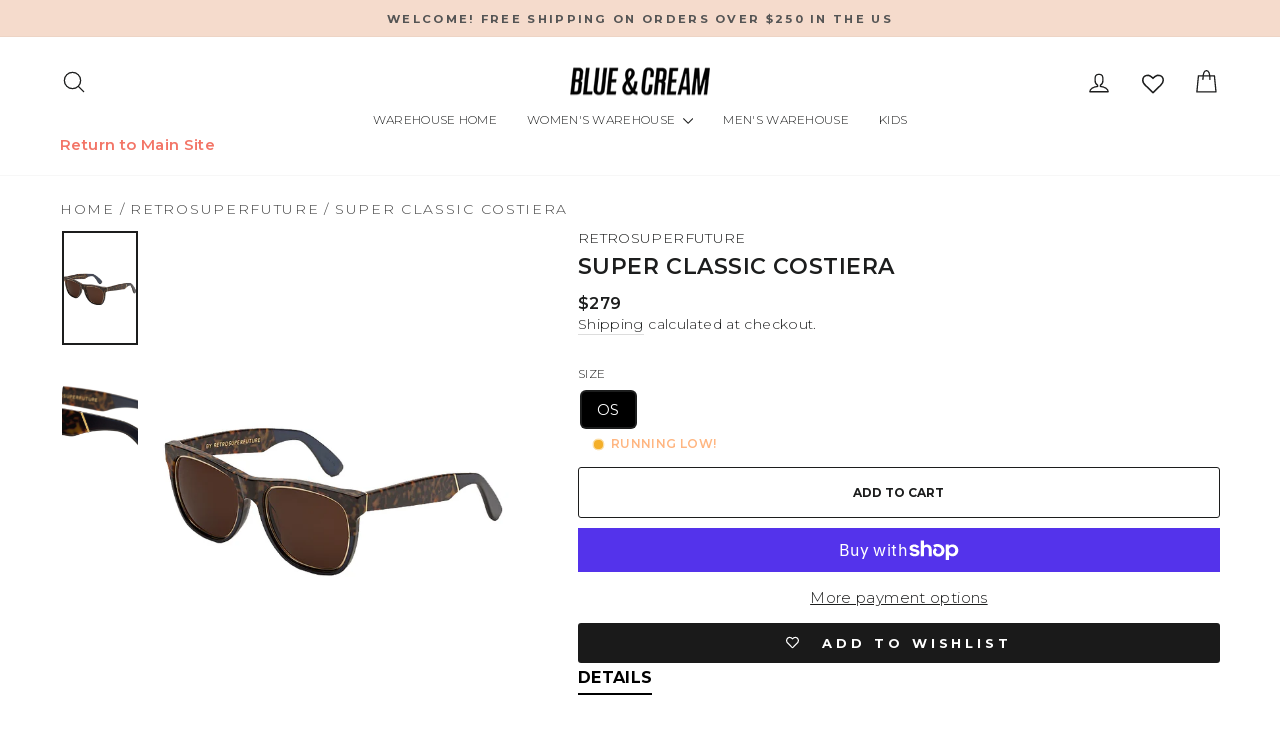

--- FILE ---
content_type: text/html; charset=utf-8
request_url: https://blueandcream.com/products/super-classic-costiera
body_size: 70060
content:
<!doctype html>
<html class="no-js" lang="en" dir="ltr">
  <head>
    <!-- Google Tag Manager -->
    <script>
      (function(w,d,s,l,i){w[l]=w[l]||[];w[l].push({'gtm.start':
      new Date().getTime(),event:'gtm.js'});var f=d.getElementsByTagName(s)[0],
      j=d.createElement(s),dl=l!='dataLayer'?'&l='+l:'';j.async=true;j.src=
      'https://www.googletagmanager.com/gtm.js?id='+i+dl;f.parentNode.insertBefore(j,f);
      })(window,document,'script','dataLayer','GTM-KBXHBGBB');
    </script>
    <!-- End Google Tag Manager -->
    <meta charset="utf-8">
    <meta http-equiv="X-UA-Compatible" content="IE=edge,chrome=1">
    <meta name="viewport" content="width=device-width,initial-scale=1">
    <meta name="theme-color" content="#212121">
    <link rel="canonical" href="https://blueandcream.com/products/super-classic-costiera">
    <link rel="preconnect" href="https://cdn.shopify.com" crossorigin>
    <link rel="preconnect" href="https://fonts.shopifycdn.com" crossorigin>
    <link rel="dns-prefetch" href="https://productreviews.shopifycdn.com">
    <link rel="dns-prefetch" href="https://ajax.googleapis.com">
    <link rel="dns-prefetch" href="https://maps.googleapis.com">
    <link rel="dns-prefetch" href="https://maps.gstatic.com">
    <script async src="https://ajax.googleapis.com/ajax/libs/jquery/3.7.1/jquery.min.js"></script><link rel="shortcut icon" href="//blueandcream.com/cdn/shop/files/favicon-32x32_32x32.png?v=1654213680" type="image/png"><title>Super Classic Costiera
&ndash; blueandcream
</title>
<meta name="description" content="Inspired by the warm hues of the Italian sand beaches these sunnies have the signature Super Classic silhouette with a color-block acetate and tobacco lenses. - Color: Leopard-Esque Havana/Metallic Blue - Premium Zeiss Lenses - Made in Italy"><meta property="og:site_name" content="blueandcream">
  <meta property="og:url" content="https://blueandcream.com/products/super-classic-costiera">
  <meta property="og:title" content="Super Classic Costiera">
  <meta property="og:type" content="product">
  <meta property="og:description" content="Inspired by the warm hues of the Italian sand beaches these sunnies have the signature Super Classic silhouette with a color-block acetate and tobacco lenses. - Color: Leopard-Esque Havana/Metallic Blue - Premium Zeiss Lenses - Made in Italy"><meta property="og:image" content="http://blueandcream.com/cdn/shop/products/superL86_MZ_35187973-44f9-4790-93cd-390b30fcc2ad.jpg?v=1649467322">
    <meta property="og:image:secure_url" content="https://blueandcream.com/cdn/shop/products/superL86_MZ_35187973-44f9-4790-93cd-390b30fcc2ad.jpg?v=1649467322">
    <meta property="og:image:width" content="634">
    <meta property="og:image:height" content="950"><meta name="twitter:site" content="@">
  <meta name="twitter:card" content="summary_large_image">
  <meta name="twitter:title" content="Super Classic Costiera">
  <meta name="twitter:description" content="Inspired by the warm hues of the Italian sand beaches these sunnies have the signature Super Classic silhouette with a color-block acetate and tobacco lenses. - Color: Leopard-Esque Havana/Metallic Blue - Premium Zeiss Lenses - Made in Italy">
<style data-shopify>@font-face {
  font-family: Montserrat;
  font-weight: 300;
  font-style: normal;
  font-display: swap;
  src: url("//blueandcream.com/cdn/fonts/montserrat/montserrat_n3.29e699231893fd243e1620595067294bb067ba2a.woff2") format("woff2"),
       url("//blueandcream.com/cdn/fonts/montserrat/montserrat_n3.64ed56f012a53c08a49d49bd7e0c8d2f46119150.woff") format("woff");
}

  @font-face {
  font-family: Montserrat;
  font-weight: 300;
  font-style: normal;
  font-display: swap;
  src: url("//blueandcream.com/cdn/fonts/montserrat/montserrat_n3.29e699231893fd243e1620595067294bb067ba2a.woff2") format("woff2"),
       url("//blueandcream.com/cdn/fonts/montserrat/montserrat_n3.64ed56f012a53c08a49d49bd7e0c8d2f46119150.woff") format("woff");
}


  @font-face {
  font-family: Montserrat;
  font-weight: 600;
  font-style: normal;
  font-display: swap;
  src: url("//blueandcream.com/cdn/fonts/montserrat/montserrat_n6.1326b3e84230700ef15b3a29fb520639977513e0.woff2") format("woff2"),
       url("//blueandcream.com/cdn/fonts/montserrat/montserrat_n6.652f051080eb14192330daceed8cd53dfdc5ead9.woff") format("woff");
}

  @font-face {
  font-family: Montserrat;
  font-weight: 300;
  font-style: italic;
  font-display: swap;
  src: url("//blueandcream.com/cdn/fonts/montserrat/montserrat_i3.9cfee8ab0b9b229ed9a7652dff7d786e45a01df2.woff2") format("woff2"),
       url("//blueandcream.com/cdn/fonts/montserrat/montserrat_i3.68df04ba4494b4612ed6f9bf46b6c06246fa2fa4.woff") format("woff");
}

  @font-face {
  font-family: Montserrat;
  font-weight: 600;
  font-style: italic;
  font-display: swap;
  src: url("//blueandcream.com/cdn/fonts/montserrat/montserrat_i6.e90155dd2f004112a61c0322d66d1f59dadfa84b.woff2") format("woff2"),
       url("//blueandcream.com/cdn/fonts/montserrat/montserrat_i6.41470518d8e9d7f1bcdd29a447c2397e5393943f.woff") format("woff");
}

</style><link href="//blueandcream.com/cdn/shop/t/214/assets/theme.css?v=65122091014570241001767989289" rel="stylesheet" type="text/css" media="all" />
    <link href="//blueandcream.com/cdn/shop/t/214/assets/abz-designer.css?v=126117155901171410611767981005" rel="stylesheet" type="text/css" media="all" />
<style data-shopify>:root {
    --typeHeaderPrimary: Montserrat;
    --typeHeaderFallback: sans-serif;
    --typeHeaderSize: 22px;
    --typeHeaderWeight: 300;
    --typeHeaderLineHeight: 1;
    --typeHeaderSpacing: 0.025em;

    --typeBasePrimary:Montserrat;
    --typeBaseFallback:sans-serif;
    --typeBaseSize: 15px;
    --typeBaseWeight: 300;
    --typeBaseSpacing: 0.025em;
    --typeBaseLineHeight: 1.4;
    --typeBaselineHeightMinus01: 1.3;

    --typeCollectionTitle: 15px;

    --iconWeight: 3px;
    --iconLinecaps: round;

    
        --buttonRadius: 3px;
    

    --colorGridOverlayOpacity: 0.0;
    }

    .placeholder-content {
    background-image: linear-gradient(100deg, #ffffff 40%, #f7f7f7 63%, #ffffff 79%);
    }</style><script>
      document.documentElement.className = document.documentElement.className.replace('no-js', 'js');

      window.theme = window.theme || {};
      theme.routes = {
        home: "/",
        cart: "/cart.js",
        cartPage: "/cart",
        cartAdd: "/cart/add.js",
        cartChange: "/cart/change.js",
        search: "/search",
        predictiveSearch: "/search/suggest"
      };
      theme.strings = {
        soldOut: "Sold Out",
        unavailable: "Unavailable",
        inStockLabel: "In stock, ready to ship",
        oneStockLabel: "LAST ONE!",
        otherStockLabel: "RUNNING LOW!",
        willNotShipUntil: "Ready to ship [date]",
        willBeInStockAfter: "Back in stock [date]",
        waitingForStock: "Inventory on the way",
        savePrice: "Save [saved_amount]",
        cartEmpty: "Your cart is currently empty.",
        cartTermsConfirmation: "You must agree with the terms and conditions of sales to check out",
        searchCollections: "Collections",
        searchPages: "Pages",
        searchArticles: "Articles",
        productFrom: "from ",
        maxQuantity: "You can only have [quantity] of [title] in your cart."
      };
      theme.settings = {
        cartType: "drawer",
        isCustomerTemplate: false,
        moneyFormat: "${{amount_no_decimals}}",
        saveType: "percent",
        productImageSize: "natural",
        productImageCover: false,
        predictiveSearch: true,
        predictiveSearchType: null,
        predictiveSearchVendor: false,
        predictiveSearchPrice: false,
        quickView: true,
        themeName: 'Impulse',
        themeVersion: "7.4.0"
      };
    </script>

    <script>window.performance && window.performance.mark && window.performance.mark('shopify.content_for_header.start');</script><meta name="facebook-domain-verification" content="y12y1fwmsh66hcg4sctbo15u4qdnco">
<meta id="shopify-digital-wallet" name="shopify-digital-wallet" content="/35211444364/digital_wallets/dialog">
<meta name="shopify-checkout-api-token" content="40bdc2d054d3501855f72c2a8d42c950">
<meta id="in-context-paypal-metadata" data-shop-id="35211444364" data-venmo-supported="false" data-environment="production" data-locale="en_US" data-paypal-v4="true" data-currency="USD">
<link rel="alternate" type="application/json+oembed" href="https://blueandcream.com/products/super-classic-costiera.oembed">
<script async="async" src="/checkouts/internal/preloads.js?locale=en-US"></script>
<link rel="preconnect" href="https://shop.app" crossorigin="anonymous">
<script async="async" src="https://shop.app/checkouts/internal/preloads.js?locale=en-US&shop_id=35211444364" crossorigin="anonymous"></script>
<script id="apple-pay-shop-capabilities" type="application/json">{"shopId":35211444364,"countryCode":"US","currencyCode":"USD","merchantCapabilities":["supports3DS"],"merchantId":"gid:\/\/shopify\/Shop\/35211444364","merchantName":"blueandcream","requiredBillingContactFields":["postalAddress","email","phone"],"requiredShippingContactFields":["postalAddress","email","phone"],"shippingType":"shipping","supportedNetworks":["visa","masterCard","amex","discover","elo","jcb"],"total":{"type":"pending","label":"blueandcream","amount":"1.00"},"shopifyPaymentsEnabled":true,"supportsSubscriptions":true}</script>
<script id="shopify-features" type="application/json">{"accessToken":"40bdc2d054d3501855f72c2a8d42c950","betas":["rich-media-storefront-analytics"],"domain":"blueandcream.com","predictiveSearch":true,"shopId":35211444364,"locale":"en"}</script>
<script>var Shopify = Shopify || {};
Shopify.shop = "blueandcream.myshopify.com";
Shopify.locale = "en";
Shopify.currency = {"active":"USD","rate":"1.0"};
Shopify.country = "US";
Shopify.theme = {"name":"Copy of BLUE \u0026 CREAM ","id":151064117388,"schema_name":"Impulse","schema_version":"7.4.0","theme_store_id":857,"role":"main"};
Shopify.theme.handle = "null";
Shopify.theme.style = {"id":null,"handle":null};
Shopify.cdnHost = "blueandcream.com/cdn";
Shopify.routes = Shopify.routes || {};
Shopify.routes.root = "/";</script>
<script type="module">!function(o){(o.Shopify=o.Shopify||{}).modules=!0}(window);</script>
<script>!function(o){function n(){var o=[];function n(){o.push(Array.prototype.slice.apply(arguments))}return n.q=o,n}var t=o.Shopify=o.Shopify||{};t.loadFeatures=n(),t.autoloadFeatures=n()}(window);</script>
<script>
  window.ShopifyPay = window.ShopifyPay || {};
  window.ShopifyPay.apiHost = "shop.app\/pay";
  window.ShopifyPay.redirectState = null;
</script>
<script id="shop-js-analytics" type="application/json">{"pageType":"product"}</script>
<script defer="defer" async type="module" src="//blueandcream.com/cdn/shopifycloud/shop-js/modules/v2/client.init-shop-cart-sync_BT-GjEfc.en.esm.js"></script>
<script defer="defer" async type="module" src="//blueandcream.com/cdn/shopifycloud/shop-js/modules/v2/chunk.common_D58fp_Oc.esm.js"></script>
<script defer="defer" async type="module" src="//blueandcream.com/cdn/shopifycloud/shop-js/modules/v2/chunk.modal_xMitdFEc.esm.js"></script>
<script type="module">
  await import("//blueandcream.com/cdn/shopifycloud/shop-js/modules/v2/client.init-shop-cart-sync_BT-GjEfc.en.esm.js");
await import("//blueandcream.com/cdn/shopifycloud/shop-js/modules/v2/chunk.common_D58fp_Oc.esm.js");
await import("//blueandcream.com/cdn/shopifycloud/shop-js/modules/v2/chunk.modal_xMitdFEc.esm.js");

  window.Shopify.SignInWithShop?.initShopCartSync?.({"fedCMEnabled":true,"windoidEnabled":true});

</script>
<script>
  window.Shopify = window.Shopify || {};
  if (!window.Shopify.featureAssets) window.Shopify.featureAssets = {};
  window.Shopify.featureAssets['shop-js'] = {"shop-cart-sync":["modules/v2/client.shop-cart-sync_DZOKe7Ll.en.esm.js","modules/v2/chunk.common_D58fp_Oc.esm.js","modules/v2/chunk.modal_xMitdFEc.esm.js"],"init-fed-cm":["modules/v2/client.init-fed-cm_B6oLuCjv.en.esm.js","modules/v2/chunk.common_D58fp_Oc.esm.js","modules/v2/chunk.modal_xMitdFEc.esm.js"],"shop-cash-offers":["modules/v2/client.shop-cash-offers_D2sdYoxE.en.esm.js","modules/v2/chunk.common_D58fp_Oc.esm.js","modules/v2/chunk.modal_xMitdFEc.esm.js"],"shop-login-button":["modules/v2/client.shop-login-button_QeVjl5Y3.en.esm.js","modules/v2/chunk.common_D58fp_Oc.esm.js","modules/v2/chunk.modal_xMitdFEc.esm.js"],"pay-button":["modules/v2/client.pay-button_DXTOsIq6.en.esm.js","modules/v2/chunk.common_D58fp_Oc.esm.js","modules/v2/chunk.modal_xMitdFEc.esm.js"],"shop-button":["modules/v2/client.shop-button_DQZHx9pm.en.esm.js","modules/v2/chunk.common_D58fp_Oc.esm.js","modules/v2/chunk.modal_xMitdFEc.esm.js"],"avatar":["modules/v2/client.avatar_BTnouDA3.en.esm.js"],"init-windoid":["modules/v2/client.init-windoid_CR1B-cfM.en.esm.js","modules/v2/chunk.common_D58fp_Oc.esm.js","modules/v2/chunk.modal_xMitdFEc.esm.js"],"init-shop-for-new-customer-accounts":["modules/v2/client.init-shop-for-new-customer-accounts_C_vY_xzh.en.esm.js","modules/v2/client.shop-login-button_QeVjl5Y3.en.esm.js","modules/v2/chunk.common_D58fp_Oc.esm.js","modules/v2/chunk.modal_xMitdFEc.esm.js"],"init-shop-email-lookup-coordinator":["modules/v2/client.init-shop-email-lookup-coordinator_BI7n9ZSv.en.esm.js","modules/v2/chunk.common_D58fp_Oc.esm.js","modules/v2/chunk.modal_xMitdFEc.esm.js"],"init-shop-cart-sync":["modules/v2/client.init-shop-cart-sync_BT-GjEfc.en.esm.js","modules/v2/chunk.common_D58fp_Oc.esm.js","modules/v2/chunk.modal_xMitdFEc.esm.js"],"shop-toast-manager":["modules/v2/client.shop-toast-manager_DiYdP3xc.en.esm.js","modules/v2/chunk.common_D58fp_Oc.esm.js","modules/v2/chunk.modal_xMitdFEc.esm.js"],"init-customer-accounts":["modules/v2/client.init-customer-accounts_D9ZNqS-Q.en.esm.js","modules/v2/client.shop-login-button_QeVjl5Y3.en.esm.js","modules/v2/chunk.common_D58fp_Oc.esm.js","modules/v2/chunk.modal_xMitdFEc.esm.js"],"init-customer-accounts-sign-up":["modules/v2/client.init-customer-accounts-sign-up_iGw4briv.en.esm.js","modules/v2/client.shop-login-button_QeVjl5Y3.en.esm.js","modules/v2/chunk.common_D58fp_Oc.esm.js","modules/v2/chunk.modal_xMitdFEc.esm.js"],"shop-follow-button":["modules/v2/client.shop-follow-button_CqMgW2wH.en.esm.js","modules/v2/chunk.common_D58fp_Oc.esm.js","modules/v2/chunk.modal_xMitdFEc.esm.js"],"checkout-modal":["modules/v2/client.checkout-modal_xHeaAweL.en.esm.js","modules/v2/chunk.common_D58fp_Oc.esm.js","modules/v2/chunk.modal_xMitdFEc.esm.js"],"shop-login":["modules/v2/client.shop-login_D91U-Q7h.en.esm.js","modules/v2/chunk.common_D58fp_Oc.esm.js","modules/v2/chunk.modal_xMitdFEc.esm.js"],"lead-capture":["modules/v2/client.lead-capture_BJmE1dJe.en.esm.js","modules/v2/chunk.common_D58fp_Oc.esm.js","modules/v2/chunk.modal_xMitdFEc.esm.js"],"payment-terms":["modules/v2/client.payment-terms_Ci9AEqFq.en.esm.js","modules/v2/chunk.common_D58fp_Oc.esm.js","modules/v2/chunk.modal_xMitdFEc.esm.js"]};
</script>
<script>(function() {
  var isLoaded = false;
  function asyncLoad() {
    if (isLoaded) return;
    isLoaded = true;
    var urls = ["\/\/cdn.shopify.com\/s\/files\/1\/0257\/0108\/9360\/t\/85\/assets\/usf-license.js?shop=blueandcream.myshopify.com","https:\/\/cdn.shopify.com\/s\/files\/1\/0352\/1144\/4364\/t\/214\/assets\/instant-pixel-site_8a20f34a70c4422fbf7479c7e44b8079.js?v=1767981005\u0026shop=blueandcream.myshopify.com"];
    for (var i = 0; i < urls.length; i++) {
      var s = document.createElement('script');
      s.type = 'text/javascript';
      s.async = true;
      s.src = urls[i];
      var x = document.getElementsByTagName('script')[0];
      x.parentNode.insertBefore(s, x);
    }
  };
  if(window.attachEvent) {
    window.attachEvent('onload', asyncLoad);
  } else {
    window.addEventListener('load', asyncLoad, false);
  }
})();</script>
<script id="__st">var __st={"a":35211444364,"offset":-18000,"reqid":"1aef53b8-938a-47ae-894d-51bcdc1a4ebf-1769059533","pageurl":"blueandcream.com\/products\/super-classic-costiera","u":"1740e89513b5","p":"product","rtyp":"product","rid":6769892032652};</script>
<script>window.ShopifyPaypalV4VisibilityTracking = true;</script>
<script id="captcha-bootstrap">!function(){'use strict';const t='contact',e='account',n='new_comment',o=[[t,t],['blogs',n],['comments',n],[t,'customer']],c=[[e,'customer_login'],[e,'guest_login'],[e,'recover_customer_password'],[e,'create_customer']],r=t=>t.map((([t,e])=>`form[action*='/${t}']:not([data-nocaptcha='true']) input[name='form_type'][value='${e}']`)).join(','),a=t=>()=>t?[...document.querySelectorAll(t)].map((t=>t.form)):[];function s(){const t=[...o],e=r(t);return a(e)}const i='password',u='form_key',d=['recaptcha-v3-token','g-recaptcha-response','h-captcha-response',i],f=()=>{try{return window.sessionStorage}catch{return}},m='__shopify_v',_=t=>t.elements[u];function p(t,e,n=!1){try{const o=window.sessionStorage,c=JSON.parse(o.getItem(e)),{data:r}=function(t){const{data:e,action:n}=t;return t[m]||n?{data:e,action:n}:{data:t,action:n}}(c);for(const[e,n]of Object.entries(r))t.elements[e]&&(t.elements[e].value=n);n&&o.removeItem(e)}catch(o){console.error('form repopulation failed',{error:o})}}const l='form_type',E='cptcha';function T(t){t.dataset[E]=!0}const w=window,h=w.document,L='Shopify',v='ce_forms',y='captcha';let A=!1;((t,e)=>{const n=(g='f06e6c50-85a8-45c8-87d0-21a2b65856fe',I='https://cdn.shopify.com/shopifycloud/storefront-forms-hcaptcha/ce_storefront_forms_captcha_hcaptcha.v1.5.2.iife.js',D={infoText:'Protected by hCaptcha',privacyText:'Privacy',termsText:'Terms'},(t,e,n)=>{const o=w[L][v],c=o.bindForm;if(c)return c(t,g,e,D).then(n);var r;o.q.push([[t,g,e,D],n]),r=I,A||(h.body.append(Object.assign(h.createElement('script'),{id:'captcha-provider',async:!0,src:r})),A=!0)});var g,I,D;w[L]=w[L]||{},w[L][v]=w[L][v]||{},w[L][v].q=[],w[L][y]=w[L][y]||{},w[L][y].protect=function(t,e){n(t,void 0,e),T(t)},Object.freeze(w[L][y]),function(t,e,n,w,h,L){const[v,y,A,g]=function(t,e,n){const i=e?o:[],u=t?c:[],d=[...i,...u],f=r(d),m=r(i),_=r(d.filter((([t,e])=>n.includes(e))));return[a(f),a(m),a(_),s()]}(w,h,L),I=t=>{const e=t.target;return e instanceof HTMLFormElement?e:e&&e.form},D=t=>v().includes(t);t.addEventListener('submit',(t=>{const e=I(t);if(!e)return;const n=D(e)&&!e.dataset.hcaptchaBound&&!e.dataset.recaptchaBound,o=_(e),c=g().includes(e)&&(!o||!o.value);(n||c)&&t.preventDefault(),c&&!n&&(function(t){try{if(!f())return;!function(t){const e=f();if(!e)return;const n=_(t);if(!n)return;const o=n.value;o&&e.removeItem(o)}(t);const e=Array.from(Array(32),(()=>Math.random().toString(36)[2])).join('');!function(t,e){_(t)||t.append(Object.assign(document.createElement('input'),{type:'hidden',name:u})),t.elements[u].value=e}(t,e),function(t,e){const n=f();if(!n)return;const o=[...t.querySelectorAll(`input[type='${i}']`)].map((({name:t})=>t)),c=[...d,...o],r={};for(const[a,s]of new FormData(t).entries())c.includes(a)||(r[a]=s);n.setItem(e,JSON.stringify({[m]:1,action:t.action,data:r}))}(t,e)}catch(e){console.error('failed to persist form',e)}}(e),e.submit())}));const S=(t,e)=>{t&&!t.dataset[E]&&(n(t,e.some((e=>e===t))),T(t))};for(const o of['focusin','change'])t.addEventListener(o,(t=>{const e=I(t);D(e)&&S(e,y())}));const B=e.get('form_key'),M=e.get(l),P=B&&M;t.addEventListener('DOMContentLoaded',(()=>{const t=y();if(P)for(const e of t)e.elements[l].value===M&&p(e,B);[...new Set([...A(),...v().filter((t=>'true'===t.dataset.shopifyCaptcha))])].forEach((e=>S(e,t)))}))}(h,new URLSearchParams(w.location.search),n,t,e,['guest_login'])})(!0,!0)}();</script>
<script integrity="sha256-4kQ18oKyAcykRKYeNunJcIwy7WH5gtpwJnB7kiuLZ1E=" data-source-attribution="shopify.loadfeatures" defer="defer" src="//blueandcream.com/cdn/shopifycloud/storefront/assets/storefront/load_feature-a0a9edcb.js" crossorigin="anonymous"></script>
<script crossorigin="anonymous" defer="defer" src="//blueandcream.com/cdn/shopifycloud/storefront/assets/shopify_pay/storefront-65b4c6d7.js?v=20250812"></script>
<script data-source-attribution="shopify.dynamic_checkout.dynamic.init">var Shopify=Shopify||{};Shopify.PaymentButton=Shopify.PaymentButton||{isStorefrontPortableWallets:!0,init:function(){window.Shopify.PaymentButton.init=function(){};var t=document.createElement("script");t.src="https://blueandcream.com/cdn/shopifycloud/portable-wallets/latest/portable-wallets.en.js",t.type="module",document.head.appendChild(t)}};
</script>
<script data-source-attribution="shopify.dynamic_checkout.buyer_consent">
  function portableWalletsHideBuyerConsent(e){var t=document.getElementById("shopify-buyer-consent"),n=document.getElementById("shopify-subscription-policy-button");t&&n&&(t.classList.add("hidden"),t.setAttribute("aria-hidden","true"),n.removeEventListener("click",e))}function portableWalletsShowBuyerConsent(e){var t=document.getElementById("shopify-buyer-consent"),n=document.getElementById("shopify-subscription-policy-button");t&&n&&(t.classList.remove("hidden"),t.removeAttribute("aria-hidden"),n.addEventListener("click",e))}window.Shopify?.PaymentButton&&(window.Shopify.PaymentButton.hideBuyerConsent=portableWalletsHideBuyerConsent,window.Shopify.PaymentButton.showBuyerConsent=portableWalletsShowBuyerConsent);
</script>
<script data-source-attribution="shopify.dynamic_checkout.cart.bootstrap">document.addEventListener("DOMContentLoaded",(function(){function t(){return document.querySelector("shopify-accelerated-checkout-cart, shopify-accelerated-checkout")}if(t())Shopify.PaymentButton.init();else{new MutationObserver((function(e,n){t()&&(Shopify.PaymentButton.init(),n.disconnect())})).observe(document.body,{childList:!0,subtree:!0})}}));
</script>
<link id="shopify-accelerated-checkout-styles" rel="stylesheet" media="screen" href="https://blueandcream.com/cdn/shopifycloud/portable-wallets/latest/accelerated-checkout-backwards-compat.css" crossorigin="anonymous">
<style id="shopify-accelerated-checkout-cart">
        #shopify-buyer-consent {
  margin-top: 1em;
  display: inline-block;
  width: 100%;
}

#shopify-buyer-consent.hidden {
  display: none;
}

#shopify-subscription-policy-button {
  background: none;
  border: none;
  padding: 0;
  text-decoration: underline;
  font-size: inherit;
  cursor: pointer;
}

#shopify-subscription-policy-button::before {
  box-shadow: none;
}

      </style>

<script>window.performance && window.performance.mark && window.performance.mark('shopify.content_for_header.end');</script>

    <script>
      // Function to check if parameter exists in URL
      function getURLParameter(name) {
          name = name.replace(/[\[]/, '\\[').replace(/[\]]/, '\\]');
          var regex = new RegExp('[\\?&]' + name + '=([^&#]*)');
          var results = regex.exec(location.search);
          return results === null ? '' : decodeURIComponent(results[1].replace(/\+/g, ' '));
      }

      // Function to update URL parameters
      function updateURLParameter(url, param, value) {
          var regex = new RegExp('([?&])' + param + '=[^&]*');
          var newURL = url.replace(regex, '$1' + param + '=' + encodeURIComponent(value));
          if (newURL === url) {
              newURL += (newURL.indexOf('?') > 0 ? '&' : '?') + param + '=' + encodeURIComponent(value);
          }
          return newURL;
      }

      // Main function to check and update URL parameters
      function checkAndUpdateParams() {
          var aaaaValue = getURLParameter('addon');
          var qValue = getURLParameter('q');

          if (aaaaValue !== '' && !qValue.includes(aaaaValue)) {
              var newQValue = aaaaValue + ' ' + qValue;
              var currentURL = window.location.href;
              var updatedURL = updateURLParameter(currentURL, 'q', newQValue);
              window.location.href = updatedURL;
          }
      }

      // Call the main function immediately
      checkAndUpdateParams();
    </script>

    <script>window._usfTheme={
    id:134678806668,
    name:"Impulse",
    version:"7.4.0",
    vendor:"Archetype Themes",
    applied:1,
    assetUrl:"//blueandcream.com/cdn/shop/t/214/assets/usf-boot.js?v=73209667934273677841767981005"
};
window._usfCustomerTags = null;
window._usfCollectionId = null;
window._usfCollectionDefaultSort = null;
window._usfLocale = "en";
window._usfRootUrl = "\/";
window.usf = {
  settings: {"online":1,"version":"1.0.2.4112","shop":"blueandcream.myshopify.com","siteId":"c8407a16-a7fd-49c8-9089-c185991ef11b","resUrl":"//cdn.shopify.com/s/files/1/0257/0108/9360/t/85/assets/","analyticsApiUrl":"https://svc-0-analytics-usf.hotyon.com/set","searchSvcUrl":"https://svc-0-usf.hotyon.com/","enabledPlugins":["preview-usf","addtocart-usf","collections-sort-orders"],"showGotoTop":1,"mobileBreakpoint":767,"decimals":2,"decimalDisplay":".","thousandSeparator":",","currency":"USD","priceLongFormat":"${0} USD","priceFormat":"${0}","plugins":{},"revision":80388651,"filters":{"desktopLikeMobile":1,"filtersHorzStyle":"default","filtersHorzPosition":"left","filtersMobileStyle":"default"},"instantSearch":{"online":1,"searchBoxSelector":"input[name=q], .search_field .search_input","numOfSuggestions":1,"numOfProductMatches":12,"showCollections":1,"numOfCollections":10,"numOfPages":6,"layout":"two-columns","productDisplayType":"list","productColumnPosition":"left","productsPerRow":2,"showPopularProducts":1,"numOfPopularProducts":6,"numOfRecentSearches":5},"search":{"online":1,"sortFields":["-date","bestselling","-price","price"],"searchResultsUrl":"/pages/search-results","more":"infinite","itemsPerPage":28,"imageSizeType":"fixed","imageSize":"1020,1020","showSearchInputOnSearchPage":1,"showAltImage":1,"showVendor":1,"showSale":1,"showSoldOut":1,"canChangeUrl":1},"collections":{"online":1,"collectionsPageUrl":"/pages/collections"},"filterNavigation":{"showFilterArea":1,"showProductCount":1},"translation_en":{"search":"Search","latestSearches":"Latest searches","popularSearches":"Popular searches","viewAllResultsFor":"view all results for <span class=\"usf-highlight\">{0}</span>","viewAllResults":"view all results","noMatchesFoundFor":"No matches found for \"<b>{0}</b>\". Please try again with a different term.","productSearchResultWithTermSummary":"<b>{0}</b> results for '<b>{1}</b>'","productSearchResultSummary":"<b>{0}</b> products","productSearchNoResults":"<h2>No matching for '<b>{0}</b>'.</h2><p>But don't give up – check the filters, spelling or try less specific search terms.</p>","productSearchNoResultsEmptyTerm":"<h2>No results found.</h2><p>But don't give up – check the filters or try less specific terms.</p>","clearAll":"Clear all","clear":"Clear","clearAllFilters":"Clear all filters","clearFiltersBy":"Clear filters by {0}","filterBy":"Filter by {0}","sort":"Sort","sortBy_r":"Relevance","sortBy_title":"Title: A-Z","sortBy_-title":"Title: Z-A","sortBy_date":"Oldest","sortBy_-date":"Newest","sortBy_price":"Price: Low to High","sortBy_-price":"Price: High to Low","sortBy_percentSale":"Percent sales: Low to High","sortBy_-percentSale":"Percent sales: High to Low","sortBy_-discount":"Discount: High to Low","sortBy_bestselling":"Best selling","sortBy_-available":"Inventory: High to Low","sortBy_producttype":"Product Type: A-Z","sortBy_-producttype":"Product Type: Z-A","sortBy_random":"Random","filters":"Filters","filterOptions":"Filter options","clearFilterOptions":"Clear all filter options","youHaveViewed":"You've viewed {0} of {1} products","loadMore":"Load more","loadPrev":"Load previous","productMatches":"Product matches","trending":"Trending","didYouMean":"Sorry, nothing found for '<b>{0}</b>'.<br>Did you mean '<b>{1}</b>'?","searchSuggestions":"Search suggestions","popularSearch":"Popular search","quantity":"Quantity","selectedVariantNotAvailable":"The selected variant is not available.","addToCart":"Add to cart","seeFullDetails":"See full details","chooseOptions":"Choose options","quickView":"Quick view","sale":"Sale","save":"Save","soldOut":"Sold out","viewItems":"View items","more":"More","all":"All","prevPage":"Previous page","gotoPage":"Go to page {0}","nextPage":"Next page","from":"From","collections":"Collections","pages":"Pages","sortBy_option:Color":"Color: A-Z","sortBy_-option:Color":"Color: Z-A","sortBy_option:Size":"Size: A-Z","sortBy_-option:Size":"Size: Z-A","sortBy_option:SIZE":"SIZE: A-Z","sortBy_-option:SIZE":"SIZE: Z-A","sortBy_option:Title":"Title: A-Z","sortBy_-option:Title":"Title: Z-A"}}
}
</script>
<script src="//blueandcream.com/cdn/shop/t/214/assets/usf-boot.js?v=73209667934273677841767981005" async></script>

    <script src="//blueandcream.com/cdn/shop/t/214/assets/vendor-scripts-v11.js" defer="defer"></script><script src="//blueandcream.com/cdn/shop/t/214/assets/theme.js?v=174349909004755919761767981005" defer="defer"></script>
  <!-- BEGIN app block: shopify://apps/wishlist-hero/blocks/app-embed/a9a5079b-59e8-47cb-b659-ecf1c60b9b72 -->


  <script type="application/json" id="WH-ProductJson-product-template">
    {"id":6769892032652,"title":"Super Classic Costiera","handle":"super-classic-costiera","description":"Inspired by the warm hues of the Italian sand beaches these sunnies have the signature Super Classic silhouette with a color-block acetate and tobacco lenses.\n\n\u003cbr\u003e\n\n\u003cbr\u003e\n\n- Color: Leopard-Esque Havana\/Metallic Blue\n\n\u003cbr\u003e\n\n- Premium Zeiss Lenses\n\n\u003cbr\u003e\n\n- Made in Italy","published_at":"2021-12-10T20:23:29-05:00","created_at":"2021-12-10T20:23:29-05:00","vendor":"Retrosuperfuture","type":"Accessories","tags":["Brand: Retrosuperfuture","Color: Brown","Gender: Female","Gender: Male","Product: Sunglasses","rtly-non-returnable","Warehouse"],"price":27900,"price_min":27900,"price_max":27900,"available":true,"price_varies":false,"compare_at_price":27900,"compare_at_price_min":27900,"compare_at_price_max":27900,"compare_at_price_varies":false,"variants":[{"id":39785065873548,"title":"OS","option1":"OS","option2":null,"option3":null,"sku":"SUPER-L86(OS)","requires_shipping":true,"taxable":true,"featured_image":null,"available":true,"name":"Super Classic Costiera - OS","public_title":"OS","options":["OS"],"price":27900,"weight":454,"compare_at_price":27900,"inventory_management":"shopify","barcode":"SUPER-L86(OS)","requires_selling_plan":false,"selling_plan_allocations":[],"quantity_rule":{"min":1,"max":null,"increment":1}}],"images":["\/\/blueandcream.com\/cdn\/shop\/products\/superL86_MZ_35187973-44f9-4790-93cd-390b30fcc2ad.jpg?v=1649467322","\/\/blueandcream.com\/cdn\/shop\/products\/superl86_zoom.jpg?v=1649467323"],"featured_image":"\/\/blueandcream.com\/cdn\/shop\/products\/superL86_MZ_35187973-44f9-4790-93cd-390b30fcc2ad.jpg?v=1649467322","options":["Size"],"media":[{"alt":"Super Classic Costiera - blueandcream","id":22211447357580,"position":1,"preview_image":{"aspect_ratio":0.667,"height":950,"width":634,"src":"\/\/blueandcream.com\/cdn\/shop\/products\/superL86_MZ_35187973-44f9-4790-93cd-390b30fcc2ad.jpg?v=1649467322"},"aspect_ratio":0.667,"height":950,"media_type":"image","src":"\/\/blueandcream.com\/cdn\/shop\/products\/superL86_MZ_35187973-44f9-4790-93cd-390b30fcc2ad.jpg?v=1649467322","width":634},{"alt":"Super Classic Costiera - blueandcream","id":22211447455884,"position":2,"preview_image":{"aspect_ratio":0.667,"height":950,"width":634,"src":"\/\/blueandcream.com\/cdn\/shop\/products\/superl86_zoom.jpg?v=1649467323"},"aspect_ratio":0.667,"height":950,"media_type":"image","src":"\/\/blueandcream.com\/cdn\/shop\/products\/superl86_zoom.jpg?v=1649467323","width":634}],"requires_selling_plan":false,"selling_plan_groups":[],"content":"Inspired by the warm hues of the Italian sand beaches these sunnies have the signature Super Classic silhouette with a color-block acetate and tobacco lenses.\n\n\u003cbr\u003e\n\n\u003cbr\u003e\n\n- Color: Leopard-Esque Havana\/Metallic Blue\n\n\u003cbr\u003e\n\n- Premium Zeiss Lenses\n\n\u003cbr\u003e\n\n- Made in Italy"}
  </script>

<script type="text/javascript">
  
    window.wishlisthero_buttonProdPageClasses = [];
  
  
    window.wishlisthero_cartDotClasses = [];
  
</script>
<!-- BEGIN app snippet: extraStyles -->

<style>
  .wishlisthero-floating {
    position: absolute;
    top: 5px;
    z-index: 21;
    border-radius: 100%;
    width: fit-content;
    right: 5px;
    left: auto;
    &.wlh-left-btn {
      left: 5px !important;
      right: auto !important;
    }
    &.wlh-right-btn {
      right: 5px !important;
      left: auto !important;
    }
    
  }
  @media(min-width:1300px) {
    .product-item__link.product-item__image--margins .wishlisthero-floating, {
      
        left: 50% !important;
        margin-left: -295px;
      
    }
  }
  .MuiTypography-h1,.MuiTypography-h2,.MuiTypography-h3,.MuiTypography-h4,.MuiTypography-h5,.MuiTypography-h6,.MuiButton-root,.MuiCardHeader-title a {
    font-family: ,  !important;
  }
</style>






<!-- END app snippet -->
<!-- BEGIN app snippet: renderAssets -->

  <link rel="preload" href="https://cdn.shopify.com/extensions/019badc7-12fe-783e-9dfe-907190f91114/wishlist-hero-81/assets/default.css" as="style" onload="this.onload=null;this.rel='stylesheet'">
  <noscript><link href="//cdn.shopify.com/extensions/019badc7-12fe-783e-9dfe-907190f91114/wishlist-hero-81/assets/default.css" rel="stylesheet" type="text/css" media="all" /></noscript>
  <script defer src="https://cdn.shopify.com/extensions/019badc7-12fe-783e-9dfe-907190f91114/wishlist-hero-81/assets/default.js"></script>
<!-- END app snippet -->


<script type="text/javascript">
  try{
  
    var scr_bdl_path = "https://cdn.shopify.com/extensions/019badc7-12fe-783e-9dfe-907190f91114/wishlist-hero-81/assets/bundle2.js";
    window._wh_asset_path = scr_bdl_path.substring(0,scr_bdl_path.lastIndexOf("/")) + "/";
  

  }catch(e){ console.log(e)}
  try{

  
    window.WishListHero_setting = {"ButtonColor":"rgba(0, 0, 0, 1)","IconColor":"rgba(255, 255, 255, 1)","IconType":"Heart","IconTypeNum":"1","ThrdParty_Trans_active":false,"ButtonTextBeforeAdding":"Add to wishlist","ButtonTextAfterAdding":"ADDED TO WISHLIST","AnimationAfterAddition":"Blink","ButtonTextAddToCart":"ADD TO CART","ButtonTextOutOfStock":"OUT OF STOCK","ButtonTextAddAllToCart":"ADD ALL TO CART","ButtonTextRemoveAllToCart":"REMOVE ALL FROM WISHLIST","AddedProductNotificationText":"Product added to wishlist successfully","AddedProductToCartNotificationText":"Product added to cart successfully","ViewCartLinkText":"View Cart","SharePopup_TitleText":"Share My wishlist","SharePopup_shareBtnText":"Share wishlist","SharePopup_shareHederText":"Share on Social Networks","SharePopup_shareCopyText":"Or copy Wishlist link to share","SharePopup_shareCancelBtnText":"cancel","SharePopup_shareCopyBtnText":"copy","SharePopup_shareCopiedText":"Copied","SendEMailPopup_BtnText":"send email","SendEMailPopup_FromText":"Your Name","SendEMailPopup_ToText":"To email","SendEMailPopup_BodyText":"Note","SendEMailPopup_SendBtnText":"send","SendEMailPopup_SendNotificationText":"email sent successfully","SendEMailPopup_TitleText":"Send My Wishlist via Email","AddProductMessageText":"Are you sure you want to add all items to cart ?","RemoveProductMessageText":"Are you sure you want to remove this item from your wishlist ?","RemoveAllProductMessageText":"Are you sure you want to remove all items from your wishlist ?","RemovedProductNotificationText":"Product removed from wishlist successfully","AddAllOutOfStockProductNotificationText":"There seems to have been an issue adding items to cart, please try again later","RemovePopupOkText":"ok","RemovePopup_HeaderText":"ARE YOU SURE?","ViewWishlistText":"View wishlist","EmptyWishlistText":"there are no items in this wishlist","BuyNowButtonText":"Buy Now","BuyNowButtonColor":"rgb(144, 86, 162)","BuyNowTextButtonColor":"rgb(255, 255, 255)","Wishlist_Title":"My Wishlist","WishlistHeaderTitleAlignment":"Left","WishlistProductImageSize":"Normal","PriceColor":"rgba(0, 0, 0, 1)","HeaderFontSize":"30","PriceFontSize":"18","ProductNameFontSize":"16","LaunchPointType":"header_menu","DisplayWishlistAs":"popup_window","DisplayButtonAs":"button_with_icon","PopupSize":"md","ButtonUserConfirmationState":"skipped","ButtonColorAndStyleConfirmationState":"","HideAddToCartButton":false,"NoRedirectAfterAddToCart":false,"DisableGuestCustomer":true,"LoginPopupContent":"Please login to save your wishlist across devices.","LoginPopupLoginBtnText":"Login","LoginPopupContentFontSize":"20","NotificationPopupPosition":"right","WishlistButtonTextColor":"rgba(255, 255, 255, 1)","EnableRemoveFromWishlistAfterAddButtonText":"Remove from wishlist","_id":"6672d8c92dad5a79ffd78b27","EnableCollection":false,"EnableShare":true,"RemovePowerBy":false,"EnableFBPixel":false,"EnableGTagIntegration":false,"EnableKlaviyoOnsiteTracking":false,"DisapleApp":false,"FloatPointPossition":"bottom_right","HeartStateToggle":true,"HeaderMenuItemsIndicator":true,"EnableRemoveFromWishlistAfterAdd":true,"Shop":"blueandcream.myshopify.com","shop":"blueandcream.myshopify.com","Status":"Active","Plan":"GOLD_PLUS"};
    if(typeof(window.WishListHero_setting_theme_override) != "undefined"){
                                                                                window.WishListHero_setting = {
                                                                                    ...window.WishListHero_setting,
                                                                                    ...window.WishListHero_setting_theme_override
                                                                                };
                                                                            }
                                                                            // Done

  
    if(window.WishListHero_setting){
    window.WishListHero_setting.disableAutomaticButtonAddition = true;
    }
  

  }catch(e){ console.error('Error loading config',e); }
</script>


  <script src="https://cdn.shopify.com/extensions/019badc7-12fe-783e-9dfe-907190f91114/wishlist-hero-81/assets/bundle2.js" defer></script>



<script type="text/javascript">
  if (!window.__wishlistHeroArriveScriptLoaded) {
    window.__wishlistHeroArriveScriptLoaded = true;
    function wh_loadScript(scriptUrl) {
      const script = document.createElement('script'); script.src = scriptUrl;
      document.body.appendChild(script);
      return new Promise((res, rej) => { script.onload = function () { res(); }; script.onerror = function () { rej(); } });
    }
  }
  document.addEventListener("DOMContentLoaded", () => {
      wh_loadScript('https://cdn.shopify.com/extensions/019badc7-12fe-783e-9dfe-907190f91114/wishlist-hero-81/assets/arrive.min.js').then(function () {
          document.arrive('.wishlist-hero-custom-button', function (wishlistButton) {
              var ev = new
                  CustomEvent('wishlist-hero-add-to-custom-element', { detail: wishlistButton }); document.dispatchEvent(ev);
          });
      });
  });
</script>


<!-- BEGIN app snippet: TransArray -->
<script>
  window.WLH_reload_translations = function() {
    let _wlh_res = {};
    if (window.WishListHero_setting && window.WishListHero_setting['ThrdParty_Trans_active']) {

      
        

        window.WishListHero_setting["ButtonTextBeforeAdding"] = "";
        _wlh_res["ButtonTextBeforeAdding"] = "";
        

        window.WishListHero_setting["ButtonTextAfterAdding"] = "";
        _wlh_res["ButtonTextAfterAdding"] = "";
        

        window.WishListHero_setting["ButtonTextAddToCart"] = "";
        _wlh_res["ButtonTextAddToCart"] = "";
        

        window.WishListHero_setting["ButtonTextOutOfStock"] = "";
        _wlh_res["ButtonTextOutOfStock"] = "";
        

        window.WishListHero_setting["ButtonTextAddAllToCart"] = "";
        _wlh_res["ButtonTextAddAllToCart"] = "";
        

        window.WishListHero_setting["ButtonTextRemoveAllToCart"] = "";
        _wlh_res["ButtonTextRemoveAllToCart"] = "";
        

        window.WishListHero_setting["AddedProductNotificationText"] = "";
        _wlh_res["AddedProductNotificationText"] = "";
        

        window.WishListHero_setting["AddedProductToCartNotificationText"] = "";
        _wlh_res["AddedProductToCartNotificationText"] = "";
        

        window.WishListHero_setting["ViewCartLinkText"] = "";
        _wlh_res["ViewCartLinkText"] = "";
        

        window.WishListHero_setting["SharePopup_TitleText"] = "";
        _wlh_res["SharePopup_TitleText"] = "";
        

        window.WishListHero_setting["SharePopup_shareBtnText"] = "";
        _wlh_res["SharePopup_shareBtnText"] = "";
        

        window.WishListHero_setting["SharePopup_shareHederText"] = "";
        _wlh_res["SharePopup_shareHederText"] = "";
        

        window.WishListHero_setting["SharePopup_shareCopyText"] = "";
        _wlh_res["SharePopup_shareCopyText"] = "";
        

        window.WishListHero_setting["SharePopup_shareCancelBtnText"] = "";
        _wlh_res["SharePopup_shareCancelBtnText"] = "";
        

        window.WishListHero_setting["SharePopup_shareCopyBtnText"] = "";
        _wlh_res["SharePopup_shareCopyBtnText"] = "";
        

        window.WishListHero_setting["SendEMailPopup_BtnText"] = "";
        _wlh_res["SendEMailPopup_BtnText"] = "";
        

        window.WishListHero_setting["SendEMailPopup_FromText"] = "";
        _wlh_res["SendEMailPopup_FromText"] = "";
        

        window.WishListHero_setting["SendEMailPopup_ToText"] = "";
        _wlh_res["SendEMailPopup_ToText"] = "";
        

        window.WishListHero_setting["SendEMailPopup_BodyText"] = "";
        _wlh_res["SendEMailPopup_BodyText"] = "";
        

        window.WishListHero_setting["SendEMailPopup_SendBtnText"] = "";
        _wlh_res["SendEMailPopup_SendBtnText"] = "";
        

        window.WishListHero_setting["SendEMailPopup_SendNotificationText"] = "";
        _wlh_res["SendEMailPopup_SendNotificationText"] = "";
        

        window.WishListHero_setting["SendEMailPopup_TitleText"] = "";
        _wlh_res["SendEMailPopup_TitleText"] = "";
        

        window.WishListHero_setting["AddProductMessageText"] = "";
        _wlh_res["AddProductMessageText"] = "";
        

        window.WishListHero_setting["RemoveProductMessageText"] = "";
        _wlh_res["RemoveProductMessageText"] = "";
        

        window.WishListHero_setting["RemoveAllProductMessageText"] = "";
        _wlh_res["RemoveAllProductMessageText"] = "";
        

        window.WishListHero_setting["RemovedProductNotificationText"] = "";
        _wlh_res["RemovedProductNotificationText"] = "";
        

        window.WishListHero_setting["AddAllOutOfStockProductNotificationText"] = "";
        _wlh_res["AddAllOutOfStockProductNotificationText"] = "";
        

        window.WishListHero_setting["RemovePopupOkText"] = "";
        _wlh_res["RemovePopupOkText"] = "";
        

        window.WishListHero_setting["RemovePopup_HeaderText"] = "";
        _wlh_res["RemovePopup_HeaderText"] = "";
        

        window.WishListHero_setting["ViewWishlistText"] = "";
        _wlh_res["ViewWishlistText"] = "";
        

        window.WishListHero_setting["EmptyWishlistText"] = "";
        _wlh_res["EmptyWishlistText"] = "";
        

        window.WishListHero_setting["BuyNowButtonText"] = "";
        _wlh_res["BuyNowButtonText"] = "";
        

        window.WishListHero_setting["Wishlist_Title"] = "";
        _wlh_res["Wishlist_Title"] = "";
        

        window.WishListHero_setting["LoginPopupContent"] = "";
        _wlh_res["LoginPopupContent"] = "";
        

        window.WishListHero_setting["LoginPopupLoginBtnText"] = "";
        _wlh_res["LoginPopupLoginBtnText"] = "";
        

        window.WishListHero_setting["EnableRemoveFromWishlistAfterAddButtonText"] = "";
        _wlh_res["EnableRemoveFromWishlistAfterAddButtonText"] = "";
        

        window.WishListHero_setting["LowStockEmailSubject"] = "";
        _wlh_res["LowStockEmailSubject"] = "";
        

        window.WishListHero_setting["OnSaleEmailSubject"] = "";
        _wlh_res["OnSaleEmailSubject"] = "";
        

        window.WishListHero_setting["SharePopup_shareCopiedText"] = "";
        _wlh_res["SharePopup_shareCopiedText"] = "";
    }
    return _wlh_res;
  }
  window.WLH_reload_translations();
</script><!-- END app snippet -->

<!-- END app block --><!-- BEGIN app block: shopify://apps/klaviyo-email-marketing-sms/blocks/klaviyo-onsite-embed/2632fe16-c075-4321-a88b-50b567f42507 -->












  <script async src="https://static.klaviyo.com/onsite/js/PgPW2E/klaviyo.js?company_id=PgPW2E"></script>
  <script>!function(){if(!window.klaviyo){window._klOnsite=window._klOnsite||[];try{window.klaviyo=new Proxy({},{get:function(n,i){return"push"===i?function(){var n;(n=window._klOnsite).push.apply(n,arguments)}:function(){for(var n=arguments.length,o=new Array(n),w=0;w<n;w++)o[w]=arguments[w];var t="function"==typeof o[o.length-1]?o.pop():void 0,e=new Promise((function(n){window._klOnsite.push([i].concat(o,[function(i){t&&t(i),n(i)}]))}));return e}}})}catch(n){window.klaviyo=window.klaviyo||[],window.klaviyo.push=function(){var n;(n=window._klOnsite).push.apply(n,arguments)}}}}();</script>

  
    <script id="viewed_product">
      if (item == null) {
        var _learnq = _learnq || [];

        var MetafieldReviews = null
        var MetafieldYotpoRating = null
        var MetafieldYotpoCount = null
        var MetafieldLooxRating = null
        var MetafieldLooxCount = null
        var okendoProduct = null
        var okendoProductReviewCount = null
        var okendoProductReviewAverageValue = null
        try {
          // The following fields are used for Customer Hub recently viewed in order to add reviews.
          // This information is not part of __kla_viewed. Instead, it is part of __kla_viewed_reviewed_items
          MetafieldReviews = {};
          MetafieldYotpoRating = null
          MetafieldYotpoCount = null
          MetafieldLooxRating = null
          MetafieldLooxCount = null

          okendoProduct = null
          // If the okendo metafield is not legacy, it will error, which then requires the new json formatted data
          if (okendoProduct && 'error' in okendoProduct) {
            okendoProduct = null
          }
          okendoProductReviewCount = okendoProduct ? okendoProduct.reviewCount : null
          okendoProductReviewAverageValue = okendoProduct ? okendoProduct.reviewAverageValue : null
        } catch (error) {
          console.error('Error in Klaviyo onsite reviews tracking:', error);
        }

        var item = {
          Name: "Super Classic Costiera",
          ProductID: 6769892032652,
          Categories: ["All Products","Men's Warehouse","Retrosuperfuture","Site wide Sale","SITE WIDE SALE COLLECTION","Woman's Warehouse","Woman's Warehouse Under $300"],
          ImageURL: "https://blueandcream.com/cdn/shop/products/superL86_MZ_35187973-44f9-4790-93cd-390b30fcc2ad_grande.jpg?v=1649467322",
          URL: "https://blueandcream.com/products/super-classic-costiera",
          Brand: "Retrosuperfuture",
          Price: "$279",
          Value: "279",
          CompareAtPrice: "$279"
        };
        _learnq.push(['track', 'Viewed Product', item]);
        _learnq.push(['trackViewedItem', {
          Title: item.Name,
          ItemId: item.ProductID,
          Categories: item.Categories,
          ImageUrl: item.ImageURL,
          Url: item.URL,
          Metadata: {
            Brand: item.Brand,
            Price: item.Price,
            Value: item.Value,
            CompareAtPrice: item.CompareAtPrice
          },
          metafields:{
            reviews: MetafieldReviews,
            yotpo:{
              rating: MetafieldYotpoRating,
              count: MetafieldYotpoCount,
            },
            loox:{
              rating: MetafieldLooxRating,
              count: MetafieldLooxCount,
            },
            okendo: {
              rating: okendoProductReviewAverageValue,
              count: okendoProductReviewCount,
            }
          }
        }]);
      }
    </script>
  




  <script>
    window.klaviyoReviewsProductDesignMode = false
  </script>







<!-- END app block --><link href="https://monorail-edge.shopifysvc.com" rel="dns-prefetch">
<script>(function(){if ("sendBeacon" in navigator && "performance" in window) {try {var session_token_from_headers = performance.getEntriesByType('navigation')[0].serverTiming.find(x => x.name == '_s').description;} catch {var session_token_from_headers = undefined;}var session_cookie_matches = document.cookie.match(/_shopify_s=([^;]*)/);var session_token_from_cookie = session_cookie_matches && session_cookie_matches.length === 2 ? session_cookie_matches[1] : "";var session_token = session_token_from_headers || session_token_from_cookie || "";function handle_abandonment_event(e) {var entries = performance.getEntries().filter(function(entry) {return /monorail-edge.shopifysvc.com/.test(entry.name);});if (!window.abandonment_tracked && entries.length === 0) {window.abandonment_tracked = true;var currentMs = Date.now();var navigation_start = performance.timing.navigationStart;var payload = {shop_id: 35211444364,url: window.location.href,navigation_start,duration: currentMs - navigation_start,session_token,page_type: "product"};window.navigator.sendBeacon("https://monorail-edge.shopifysvc.com/v1/produce", JSON.stringify({schema_id: "online_store_buyer_site_abandonment/1.1",payload: payload,metadata: {event_created_at_ms: currentMs,event_sent_at_ms: currentMs}}));}}window.addEventListener('pagehide', handle_abandonment_event);}}());</script>
<script id="web-pixels-manager-setup">(function e(e,d,r,n,o){if(void 0===o&&(o={}),!Boolean(null===(a=null===(i=window.Shopify)||void 0===i?void 0:i.analytics)||void 0===a?void 0:a.replayQueue)){var i,a;window.Shopify=window.Shopify||{};var t=window.Shopify;t.analytics=t.analytics||{};var s=t.analytics;s.replayQueue=[],s.publish=function(e,d,r){return s.replayQueue.push([e,d,r]),!0};try{self.performance.mark("wpm:start")}catch(e){}var l=function(){var e={modern:/Edge?\/(1{2}[4-9]|1[2-9]\d|[2-9]\d{2}|\d{4,})\.\d+(\.\d+|)|Firefox\/(1{2}[4-9]|1[2-9]\d|[2-9]\d{2}|\d{4,})\.\d+(\.\d+|)|Chrom(ium|e)\/(9{2}|\d{3,})\.\d+(\.\d+|)|(Maci|X1{2}).+ Version\/(15\.\d+|(1[6-9]|[2-9]\d|\d{3,})\.\d+)([,.]\d+|)( \(\w+\)|)( Mobile\/\w+|) Safari\/|Chrome.+OPR\/(9{2}|\d{3,})\.\d+\.\d+|(CPU[ +]OS|iPhone[ +]OS|CPU[ +]iPhone|CPU IPhone OS|CPU iPad OS)[ +]+(15[._]\d+|(1[6-9]|[2-9]\d|\d{3,})[._]\d+)([._]\d+|)|Android:?[ /-](13[3-9]|1[4-9]\d|[2-9]\d{2}|\d{4,})(\.\d+|)(\.\d+|)|Android.+Firefox\/(13[5-9]|1[4-9]\d|[2-9]\d{2}|\d{4,})\.\d+(\.\d+|)|Android.+Chrom(ium|e)\/(13[3-9]|1[4-9]\d|[2-9]\d{2}|\d{4,})\.\d+(\.\d+|)|SamsungBrowser\/([2-9]\d|\d{3,})\.\d+/,legacy:/Edge?\/(1[6-9]|[2-9]\d|\d{3,})\.\d+(\.\d+|)|Firefox\/(5[4-9]|[6-9]\d|\d{3,})\.\d+(\.\d+|)|Chrom(ium|e)\/(5[1-9]|[6-9]\d|\d{3,})\.\d+(\.\d+|)([\d.]+$|.*Safari\/(?![\d.]+ Edge\/[\d.]+$))|(Maci|X1{2}).+ Version\/(10\.\d+|(1[1-9]|[2-9]\d|\d{3,})\.\d+)([,.]\d+|)( \(\w+\)|)( Mobile\/\w+|) Safari\/|Chrome.+OPR\/(3[89]|[4-9]\d|\d{3,})\.\d+\.\d+|(CPU[ +]OS|iPhone[ +]OS|CPU[ +]iPhone|CPU IPhone OS|CPU iPad OS)[ +]+(10[._]\d+|(1[1-9]|[2-9]\d|\d{3,})[._]\d+)([._]\d+|)|Android:?[ /-](13[3-9]|1[4-9]\d|[2-9]\d{2}|\d{4,})(\.\d+|)(\.\d+|)|Mobile Safari.+OPR\/([89]\d|\d{3,})\.\d+\.\d+|Android.+Firefox\/(13[5-9]|1[4-9]\d|[2-9]\d{2}|\d{4,})\.\d+(\.\d+|)|Android.+Chrom(ium|e)\/(13[3-9]|1[4-9]\d|[2-9]\d{2}|\d{4,})\.\d+(\.\d+|)|Android.+(UC? ?Browser|UCWEB|U3)[ /]?(15\.([5-9]|\d{2,})|(1[6-9]|[2-9]\d|\d{3,})\.\d+)\.\d+|SamsungBrowser\/(5\.\d+|([6-9]|\d{2,})\.\d+)|Android.+MQ{2}Browser\/(14(\.(9|\d{2,})|)|(1[5-9]|[2-9]\d|\d{3,})(\.\d+|))(\.\d+|)|K[Aa][Ii]OS\/(3\.\d+|([4-9]|\d{2,})\.\d+)(\.\d+|)/},d=e.modern,r=e.legacy,n=navigator.userAgent;return n.match(d)?"modern":n.match(r)?"legacy":"unknown"}(),u="modern"===l?"modern":"legacy",c=(null!=n?n:{modern:"",legacy:""})[u],f=function(e){return[e.baseUrl,"/wpm","/b",e.hashVersion,"modern"===e.buildTarget?"m":"l",".js"].join("")}({baseUrl:d,hashVersion:r,buildTarget:u}),m=function(e){var d=e.version,r=e.bundleTarget,n=e.surface,o=e.pageUrl,i=e.monorailEndpoint;return{emit:function(e){var a=e.status,t=e.errorMsg,s=(new Date).getTime(),l=JSON.stringify({metadata:{event_sent_at_ms:s},events:[{schema_id:"web_pixels_manager_load/3.1",payload:{version:d,bundle_target:r,page_url:o,status:a,surface:n,error_msg:t},metadata:{event_created_at_ms:s}}]});if(!i)return console&&console.warn&&console.warn("[Web Pixels Manager] No Monorail endpoint provided, skipping logging."),!1;try{return self.navigator.sendBeacon.bind(self.navigator)(i,l)}catch(e){}var u=new XMLHttpRequest;try{return u.open("POST",i,!0),u.setRequestHeader("Content-Type","text/plain"),u.send(l),!0}catch(e){return console&&console.warn&&console.warn("[Web Pixels Manager] Got an unhandled error while logging to Monorail."),!1}}}}({version:r,bundleTarget:l,surface:e.surface,pageUrl:self.location.href,monorailEndpoint:e.monorailEndpoint});try{o.browserTarget=l,function(e){var d=e.src,r=e.async,n=void 0===r||r,o=e.onload,i=e.onerror,a=e.sri,t=e.scriptDataAttributes,s=void 0===t?{}:t,l=document.createElement("script"),u=document.querySelector("head"),c=document.querySelector("body");if(l.async=n,l.src=d,a&&(l.integrity=a,l.crossOrigin="anonymous"),s)for(var f in s)if(Object.prototype.hasOwnProperty.call(s,f))try{l.dataset[f]=s[f]}catch(e){}if(o&&l.addEventListener("load",o),i&&l.addEventListener("error",i),u)u.appendChild(l);else{if(!c)throw new Error("Did not find a head or body element to append the script");c.appendChild(l)}}({src:f,async:!0,onload:function(){if(!function(){var e,d;return Boolean(null===(d=null===(e=window.Shopify)||void 0===e?void 0:e.analytics)||void 0===d?void 0:d.initialized)}()){var d=window.webPixelsManager.init(e)||void 0;if(d){var r=window.Shopify.analytics;r.replayQueue.forEach((function(e){var r=e[0],n=e[1],o=e[2];d.publishCustomEvent(r,n,o)})),r.replayQueue=[],r.publish=d.publishCustomEvent,r.visitor=d.visitor,r.initialized=!0}}},onerror:function(){return m.emit({status:"failed",errorMsg:"".concat(f," has failed to load")})},sri:function(e){var d=/^sha384-[A-Za-z0-9+/=]+$/;return"string"==typeof e&&d.test(e)}(c)?c:"",scriptDataAttributes:o}),m.emit({status:"loading"})}catch(e){m.emit({status:"failed",errorMsg:(null==e?void 0:e.message)||"Unknown error"})}}})({shopId: 35211444364,storefrontBaseUrl: "https://blueandcream.com",extensionsBaseUrl: "https://extensions.shopifycdn.com/cdn/shopifycloud/web-pixels-manager",monorailEndpoint: "https://monorail-edge.shopifysvc.com/unstable/produce_batch",surface: "storefront-renderer",enabledBetaFlags: ["2dca8a86"],webPixelsConfigList: [{"id":"1805713548","configuration":"{\"accountID\":\"PgPW2E\",\"webPixelConfig\":\"eyJlbmFibGVBZGRlZFRvQ2FydEV2ZW50cyI6IHRydWV9\"}","eventPayloadVersion":"v1","runtimeContext":"STRICT","scriptVersion":"524f6c1ee37bacdca7657a665bdca589","type":"APP","apiClientId":123074,"privacyPurposes":["ANALYTICS","MARKETING"],"dataSharingAdjustments":{"protectedCustomerApprovalScopes":["read_customer_address","read_customer_email","read_customer_name","read_customer_personal_data","read_customer_phone"]}},{"id":"1013121164","configuration":"{\"merchantId\":\"1036073\", \"url\":\"https:\/\/classic.avantlink.com\", \"shopName\": \"blueandcream\"}","eventPayloadVersion":"v1","runtimeContext":"STRICT","scriptVersion":"f125f620dfaaabbd1cefde6901cad1c4","type":"APP","apiClientId":125215244289,"privacyPurposes":["ANALYTICS","SALE_OF_DATA"],"dataSharingAdjustments":{"protectedCustomerApprovalScopes":["read_customer_personal_data"]}},{"id":"204079244","configuration":"{\"pixel_id\":\"1444246769186167\",\"pixel_type\":\"facebook_pixel\",\"metaapp_system_user_token\":\"-\"}","eventPayloadVersion":"v1","runtimeContext":"OPEN","scriptVersion":"ca16bc87fe92b6042fbaa3acc2fbdaa6","type":"APP","apiClientId":2329312,"privacyPurposes":["ANALYTICS","MARKETING","SALE_OF_DATA"],"dataSharingAdjustments":{"protectedCustomerApprovalScopes":["read_customer_address","read_customer_email","read_customer_name","read_customer_personal_data","read_customer_phone"]}},{"id":"25067660","eventPayloadVersion":"1","runtimeContext":"LAX","scriptVersion":"1","type":"CUSTOM","privacyPurposes":["ANALYTICS","MARKETING","SALE_OF_DATA"],"name":"Google Ads"},{"id":"83230860","eventPayloadVersion":"v1","runtimeContext":"LAX","scriptVersion":"1","type":"CUSTOM","privacyPurposes":["ANALYTICS"],"name":"Google Analytics tag (migrated)"},{"id":"127631500","eventPayloadVersion":"1","runtimeContext":"LAX","scriptVersion":"1","type":"CUSTOM","privacyPurposes":[],"name":"Instant"},{"id":"shopify-app-pixel","configuration":"{}","eventPayloadVersion":"v1","runtimeContext":"STRICT","scriptVersion":"0450","apiClientId":"shopify-pixel","type":"APP","privacyPurposes":["ANALYTICS","MARKETING"]},{"id":"shopify-custom-pixel","eventPayloadVersion":"v1","runtimeContext":"LAX","scriptVersion":"0450","apiClientId":"shopify-pixel","type":"CUSTOM","privacyPurposes":["ANALYTICS","MARKETING"]}],isMerchantRequest: false,initData: {"shop":{"name":"blueandcream","paymentSettings":{"currencyCode":"USD"},"myshopifyDomain":"blueandcream.myshopify.com","countryCode":"US","storefrontUrl":"https:\/\/blueandcream.com"},"customer":null,"cart":null,"checkout":null,"productVariants":[{"price":{"amount":279.0,"currencyCode":"USD"},"product":{"title":"Super Classic Costiera","vendor":"Retrosuperfuture","id":"6769892032652","untranslatedTitle":"Super Classic Costiera","url":"\/products\/super-classic-costiera","type":"Accessories"},"id":"39785065873548","image":{"src":"\/\/blueandcream.com\/cdn\/shop\/products\/superL86_MZ_35187973-44f9-4790-93cd-390b30fcc2ad.jpg?v=1649467322"},"sku":"SUPER-L86(OS)","title":"OS","untranslatedTitle":"OS"}],"purchasingCompany":null},},"https://blueandcream.com/cdn","fcfee988w5aeb613cpc8e4bc33m6693e112",{"modern":"","legacy":""},{"shopId":"35211444364","storefrontBaseUrl":"https:\/\/blueandcream.com","extensionBaseUrl":"https:\/\/extensions.shopifycdn.com\/cdn\/shopifycloud\/web-pixels-manager","surface":"storefront-renderer","enabledBetaFlags":"[\"2dca8a86\"]","isMerchantRequest":"false","hashVersion":"fcfee988w5aeb613cpc8e4bc33m6693e112","publish":"custom","events":"[[\"page_viewed\",{}],[\"product_viewed\",{\"productVariant\":{\"price\":{\"amount\":279.0,\"currencyCode\":\"USD\"},\"product\":{\"title\":\"Super Classic Costiera\",\"vendor\":\"Retrosuperfuture\",\"id\":\"6769892032652\",\"untranslatedTitle\":\"Super Classic Costiera\",\"url\":\"\/products\/super-classic-costiera\",\"type\":\"Accessories\"},\"id\":\"39785065873548\",\"image\":{\"src\":\"\/\/blueandcream.com\/cdn\/shop\/products\/superL86_MZ_35187973-44f9-4790-93cd-390b30fcc2ad.jpg?v=1649467322\"},\"sku\":\"SUPER-L86(OS)\",\"title\":\"OS\",\"untranslatedTitle\":\"OS\"}}]]"});</script><script>
  window.ShopifyAnalytics = window.ShopifyAnalytics || {};
  window.ShopifyAnalytics.meta = window.ShopifyAnalytics.meta || {};
  window.ShopifyAnalytics.meta.currency = 'USD';
  var meta = {"product":{"id":6769892032652,"gid":"gid:\/\/shopify\/Product\/6769892032652","vendor":"Retrosuperfuture","type":"Accessories","handle":"super-classic-costiera","variants":[{"id":39785065873548,"price":27900,"name":"Super Classic Costiera - OS","public_title":"OS","sku":"SUPER-L86(OS)"}],"remote":false},"page":{"pageType":"product","resourceType":"product","resourceId":6769892032652,"requestId":"1aef53b8-938a-47ae-894d-51bcdc1a4ebf-1769059533"}};
  for (var attr in meta) {
    window.ShopifyAnalytics.meta[attr] = meta[attr];
  }
</script>
<script class="analytics">
  (function () {
    var customDocumentWrite = function(content) {
      var jquery = null;

      if (window.jQuery) {
        jquery = window.jQuery;
      } else if (window.Checkout && window.Checkout.$) {
        jquery = window.Checkout.$;
      }

      if (jquery) {
        jquery('body').append(content);
      }
    };

    var hasLoggedConversion = function(token) {
      if (token) {
        return document.cookie.indexOf('loggedConversion=' + token) !== -1;
      }
      return false;
    }

    var setCookieIfConversion = function(token) {
      if (token) {
        var twoMonthsFromNow = new Date(Date.now());
        twoMonthsFromNow.setMonth(twoMonthsFromNow.getMonth() + 2);

        document.cookie = 'loggedConversion=' + token + '; expires=' + twoMonthsFromNow;
      }
    }

    var trekkie = window.ShopifyAnalytics.lib = window.trekkie = window.trekkie || [];
    if (trekkie.integrations) {
      return;
    }
    trekkie.methods = [
      'identify',
      'page',
      'ready',
      'track',
      'trackForm',
      'trackLink'
    ];
    trekkie.factory = function(method) {
      return function() {
        var args = Array.prototype.slice.call(arguments);
        args.unshift(method);
        trekkie.push(args);
        return trekkie;
      };
    };
    for (var i = 0; i < trekkie.methods.length; i++) {
      var key = trekkie.methods[i];
      trekkie[key] = trekkie.factory(key);
    }
    trekkie.load = function(config) {
      trekkie.config = config || {};
      trekkie.config.initialDocumentCookie = document.cookie;
      var first = document.getElementsByTagName('script')[0];
      var script = document.createElement('script');
      script.type = 'text/javascript';
      script.onerror = function(e) {
        var scriptFallback = document.createElement('script');
        scriptFallback.type = 'text/javascript';
        scriptFallback.onerror = function(error) {
                var Monorail = {
      produce: function produce(monorailDomain, schemaId, payload) {
        var currentMs = new Date().getTime();
        var event = {
          schema_id: schemaId,
          payload: payload,
          metadata: {
            event_created_at_ms: currentMs,
            event_sent_at_ms: currentMs
          }
        };
        return Monorail.sendRequest("https://" + monorailDomain + "/v1/produce", JSON.stringify(event));
      },
      sendRequest: function sendRequest(endpointUrl, payload) {
        // Try the sendBeacon API
        if (window && window.navigator && typeof window.navigator.sendBeacon === 'function' && typeof window.Blob === 'function' && !Monorail.isIos12()) {
          var blobData = new window.Blob([payload], {
            type: 'text/plain'
          });

          if (window.navigator.sendBeacon(endpointUrl, blobData)) {
            return true;
          } // sendBeacon was not successful

        } // XHR beacon

        var xhr = new XMLHttpRequest();

        try {
          xhr.open('POST', endpointUrl);
          xhr.setRequestHeader('Content-Type', 'text/plain');
          xhr.send(payload);
        } catch (e) {
          console.log(e);
        }

        return false;
      },
      isIos12: function isIos12() {
        return window.navigator.userAgent.lastIndexOf('iPhone; CPU iPhone OS 12_') !== -1 || window.navigator.userAgent.lastIndexOf('iPad; CPU OS 12_') !== -1;
      }
    };
    Monorail.produce('monorail-edge.shopifysvc.com',
      'trekkie_storefront_load_errors/1.1',
      {shop_id: 35211444364,
      theme_id: 151064117388,
      app_name: "storefront",
      context_url: window.location.href,
      source_url: "//blueandcream.com/cdn/s/trekkie.storefront.1bbfab421998800ff09850b62e84b8915387986d.min.js"});

        };
        scriptFallback.async = true;
        scriptFallback.src = '//blueandcream.com/cdn/s/trekkie.storefront.1bbfab421998800ff09850b62e84b8915387986d.min.js';
        first.parentNode.insertBefore(scriptFallback, first);
      };
      script.async = true;
      script.src = '//blueandcream.com/cdn/s/trekkie.storefront.1bbfab421998800ff09850b62e84b8915387986d.min.js';
      first.parentNode.insertBefore(script, first);
    };
    trekkie.load(
      {"Trekkie":{"appName":"storefront","development":false,"defaultAttributes":{"shopId":35211444364,"isMerchantRequest":null,"themeId":151064117388,"themeCityHash":"6067235535729753941","contentLanguage":"en","currency":"USD"},"isServerSideCookieWritingEnabled":true,"monorailRegion":"shop_domain","enabledBetaFlags":["65f19447"]},"Session Attribution":{},"S2S":{"facebookCapiEnabled":true,"source":"trekkie-storefront-renderer","apiClientId":580111}}
    );

    var loaded = false;
    trekkie.ready(function() {
      if (loaded) return;
      loaded = true;

      window.ShopifyAnalytics.lib = window.trekkie;

      var originalDocumentWrite = document.write;
      document.write = customDocumentWrite;
      try { window.ShopifyAnalytics.merchantGoogleAnalytics.call(this); } catch(error) {};
      document.write = originalDocumentWrite;

      window.ShopifyAnalytics.lib.page(null,{"pageType":"product","resourceType":"product","resourceId":6769892032652,"requestId":"1aef53b8-938a-47ae-894d-51bcdc1a4ebf-1769059533","shopifyEmitted":true});

      var match = window.location.pathname.match(/checkouts\/(.+)\/(thank_you|post_purchase)/)
      var token = match? match[1]: undefined;
      if (!hasLoggedConversion(token)) {
        setCookieIfConversion(token);
        window.ShopifyAnalytics.lib.track("Viewed Product",{"currency":"USD","variantId":39785065873548,"productId":6769892032652,"productGid":"gid:\/\/shopify\/Product\/6769892032652","name":"Super Classic Costiera - OS","price":"279.00","sku":"SUPER-L86(OS)","brand":"Retrosuperfuture","variant":"OS","category":"Accessories","nonInteraction":true,"remote":false},undefined,undefined,{"shopifyEmitted":true});
      window.ShopifyAnalytics.lib.track("monorail:\/\/trekkie_storefront_viewed_product\/1.1",{"currency":"USD","variantId":39785065873548,"productId":6769892032652,"productGid":"gid:\/\/shopify\/Product\/6769892032652","name":"Super Classic Costiera - OS","price":"279.00","sku":"SUPER-L86(OS)","brand":"Retrosuperfuture","variant":"OS","category":"Accessories","nonInteraction":true,"remote":false,"referer":"https:\/\/blueandcream.com\/products\/super-classic-costiera"});
      }
    });


        var eventsListenerScript = document.createElement('script');
        eventsListenerScript.async = true;
        eventsListenerScript.src = "//blueandcream.com/cdn/shopifycloud/storefront/assets/shop_events_listener-3da45d37.js";
        document.getElementsByTagName('head')[0].appendChild(eventsListenerScript);

})();</script>
  <script>
  if (!window.ga || (window.ga && typeof window.ga !== 'function')) {
    window.ga = function ga() {
      (window.ga.q = window.ga.q || []).push(arguments);
      if (window.Shopify && window.Shopify.analytics && typeof window.Shopify.analytics.publish === 'function') {
        window.Shopify.analytics.publish("ga_stub_called", {}, {sendTo: "google_osp_migration"});
      }
      console.error("Shopify's Google Analytics stub called with:", Array.from(arguments), "\nSee https://help.shopify.com/manual/promoting-marketing/pixels/pixel-migration#google for more information.");
    };
    if (window.Shopify && window.Shopify.analytics && typeof window.Shopify.analytics.publish === 'function') {
      window.Shopify.analytics.publish("ga_stub_initialized", {}, {sendTo: "google_osp_migration"});
    }
  }
</script>
<script
  defer
  src="https://blueandcream.com/cdn/shopifycloud/perf-kit/shopify-perf-kit-3.0.4.min.js"
  data-application="storefront-renderer"
  data-shop-id="35211444364"
  data-render-region="gcp-us-central1"
  data-page-type="product"
  data-theme-instance-id="151064117388"
  data-theme-name="Impulse"
  data-theme-version="7.4.0"
  data-monorail-region="shop_domain"
  data-resource-timing-sampling-rate="10"
  data-shs="true"
  data-shs-beacon="true"
  data-shs-export-with-fetch="true"
  data-shs-logs-sample-rate="1"
  data-shs-beacon-endpoint="https://blueandcream.com/api/collect"
></script>
</head>

  <body
    class="template-product"
    data-center-text="true"
    data-button_style="round-slight"
    data-type_header_capitalize="true"
    data-type_headers_align_text="true"
    data-type_product_capitalize="true"
    data-swatch_style="round"
    
    data-index-page="product"
  >
    <!-- Google Tag Manager (noscript) -->
    <noscript
      ><iframe
        src="https://www.googletagmanager.com/ns.html?id=GTM-KBXHBGBB"
        height="0"
        width="0"
        style="display:none;visibility:hidden"
      ></iframe
    ></noscript>
    <!-- End Google Tag Manager (noscript) -->
    <a class="in-page-link visually-hidden skip-link" href="#MainContent">Skip to content</a>

    <div id="PageContainer" class="page-container">
      <div class="transition-body"><!-- BEGIN sections: header-group -->
<div id="shopify-section-sections--20376601362572__announcement" class="shopify-section shopify-section-group-header-group"><style></style>
  <div class="announcement-bar">
    <div class="page-width">
      <div class="slideshow-wrapper">
        <button type="button" class="visually-hidden slideshow__pause" data-id="sections--20376601362572__announcement" aria-live="polite">
          <span class="slideshow__pause-stop">
            <svg aria-hidden="true" focusable="false" role="presentation" class="icon icon-pause" viewBox="0 0 10 13"><path d="M0 0h3v13H0zm7 0h3v13H7z" fill-rule="evenodd"/></svg>
            <span class="icon__fallback-text">Pause slideshow</span>
          </span>
          <span class="slideshow__pause-play">
            <svg aria-hidden="true" focusable="false" role="presentation" class="icon icon-play" viewBox="18.24 17.35 24.52 28.3"><path fill="#323232" d="M22.1 19.151v25.5l20.4-13.489-20.4-12.011z"/></svg>
            <span class="icon__fallback-text">Play slideshow</span>
          </span>
        </button>

        <div
          id="AnnouncementSlider"
          class="announcement-slider"
          data-compact="true"
          data-block-count="1"><div
                id="AnnouncementSlide-announcement-0"
                class="announcement-slider__slide"
                data-index="0"
                
              ><span class="announcement-text">WELCOME! FREE Shipping on orders over $250 in the US</span></div></div>
      </div>
    </div>
  </div>




</div><div id="shopify-section-sections--20376601362572__header" class="shopify-section shopify-section-group-header-group">




























<div id="NavDrawer" class="drawer drawer--left">
  <div class="drawer__contents">
    <div class="drawer__fixed-header">
      <div class="drawer__header appear-animation appear-delay-1">
        <div class="h2 drawer__title">
          <span>Women</span>
        </div>
        <div class="drawer__close">
          <button type="button" class="drawer__close-button js-drawer-close">
            <svg aria-hidden="true" focusable="false" role="presentation" class="icon icon-close" viewBox="0 0 64 64">
              <title>icon-X</title><path d="m19 17.61 27.12 27.13m0-27.12L19 44.74"/>
            </svg>
            <span class="icon__fallback-text">Close menu</span>
          </button>
        </div>
      </div>
    </div>
    <div class="drawer__scrollable">
      <ul
        class="mobile-nav mobile-nav--heading-style"
        role="navigation"
        aria-label="Primary"
      ><li class="mobile-nav__item appear-animation appear-delay-2"><a
                href="/collections/w-whats-new"
                class="mobile-nav__link mobile-nav__link--top-level"
                
              >New</a></li><li class="mobile-nav__item appear-animation appear-delay-3"><div class="mobile-nav__has-sublist"><button
                    type="button"
                    aria-controls="Linklist-2"
                    
                    class="mobile-nav__link--button mobile-nav__link--top-level collapsible-trigger collapsible--auto-height"
                  >
                    <span
                      class="mobile-nav__faux-link"
                      
                    >
                      Clothing
                    </span>
                    <div class="mobile-nav__toggle">
                      <span class="faux-button"><span class="collapsible-trigger__icon collapsible-trigger__icon--open" role="presentation">
  <svg aria-hidden="true" focusable="false" role="presentation" class="icon icon--wide icon-chevron-down" viewBox="0 0 28 16"><path d="m1.57 1.59 12.76 12.77L27.1 1.59" stroke-width="2" stroke="#000" fill="none"/></svg>
</span>
</span>
                    </div>
                  </button></div><div
                id="Linklist-2"
                class="mobile-nav__sublist collapsible-content collapsible-content--all"
                
              >
                <div class="collapsible-content__inner">
                  <ul class="mobile-nav__sublist"><li class="mobile-nav__item">
                        <div class="mobile-nav__child-item"><a
                              href="/collections/w-denim"
                              class="mobile-nav__link"
                              id="Sublabel-collections-w-denim1"
                              
                            >
                              Denim
                            </a></div></li><li class="mobile-nav__item">
                        <div class="mobile-nav__child-item"><a
                              href="/collections/womens-shirts"
                              class="mobile-nav__link"
                              id="Sublabel-collections-womens-shirts2"
                              
                            >
                              Shirts
                            </a></div></li><li class="mobile-nav__item">
                        <div class="mobile-nav__child-item"><a
                              href="/collections/w-dresses"
                              class="mobile-nav__link"
                              id="Sublabel-collections-w-dresses3"
                              
                            >
                              Dresses
                            </a></div></li><li class="mobile-nav__item">
                        <div class="mobile-nav__child-item"><a
                              href="/collections/w-tops"
                              class="mobile-nav__link"
                              id="Sublabel-collections-w-tops4"
                              
                            >
                              Tops
                            </a></div></li><li class="mobile-nav__item">
                        <div class="mobile-nav__child-item"><a
                              href="/collections/w-skirts"
                              class="mobile-nav__link"
                              id="Sublabel-collections-w-skirts5"
                              
                            >
                              Skirts
                            </a></div></li><li class="mobile-nav__item">
                        <div class="mobile-nav__child-item"><a
                              href="/collections/w-womans-tees"
                              class="mobile-nav__link"
                              id="Sublabel-collections-w-womans-tees6"
                              
                            >
                              Tees
                            </a></div></li><li class="mobile-nav__item">
                        <div class="mobile-nav__child-item"><a
                              href="/collections/w-shorts"
                              class="mobile-nav__link"
                              id="Sublabel-collections-w-shorts7"
                              
                            >
                              Shorts
                            </a></div></li><li class="mobile-nav__item">
                        <div class="mobile-nav__child-item"><a
                              href="/collections/w-bodysuits"
                              class="mobile-nav__link"
                              id="Sublabel-collections-w-bodysuits8"
                              
                            >
                              Bodysuits
                            </a></div></li><li class="mobile-nav__item">
                        <div class="mobile-nav__child-item"><a
                              href="/collections/w-pants"
                              class="mobile-nav__link"
                              id="Sublabel-collections-w-pants9"
                              
                            >
                              Pants
                            </a></div></li><li class="mobile-nav__item">
                        <div class="mobile-nav__child-item"><a
                              href="/collections/w-blazers"
                              class="mobile-nav__link"
                              id="Sublabel-collections-w-blazers10"
                              
                            >
                              Blazers &amp; Jackets 
                            </a></div></li><li class="mobile-nav__item">
                        <div class="mobile-nav__child-item"><a
                              href="/collections/w-sweaters"
                              class="mobile-nav__link"
                              id="Sublabel-collections-w-sweaters11"
                              
                            >
                              Sweaters
                            </a></div></li><li class="mobile-nav__item">
                        <div class="mobile-nav__child-item"><a
                              href="/collections/womens-cardigans"
                              class="mobile-nav__link"
                              id="Sublabel-collections-womens-cardigans12"
                              
                            >
                              Cardigans 
                            </a></div></li><li class="mobile-nav__item">
                        <div class="mobile-nav__child-item"><a
                              href="/collections/womens-hoodies"
                              class="mobile-nav__link"
                              id="Sublabel-collections-womens-hoodies13"
                              
                            >
                              Hoodies
                            </a></div></li><li class="mobile-nav__item">
                        <div class="mobile-nav__child-item"><a
                              href="/collections/w-swim"
                              class="mobile-nav__link"
                              id="Sublabel-collections-w-swim14"
                              
                            >
                              Swim
                            </a></div></li><li class="mobile-nav__item">
                        <div class="mobile-nav__child-item"><a
                              href="/collections/sets"
                              class="mobile-nav__link"
                              id="Sublabel-collections-sets15"
                              
                            >
                              Sets
                            </a></div></li><li class="mobile-nav__item">
                        <div class="mobile-nav__child-item"><a
                              href="/collections/w-outerwear"
                              class="mobile-nav__link"
                              id="Sublabel-collections-w-outerwear16"
                              
                            >
                              Outerwear
                            </a></div></li></ul>
                </div>
              </div></li><li class="mobile-nav__item appear-animation appear-delay-4"><div class="mobile-nav__has-sublist"><button
                    type="button"
                    aria-controls="Linklist-3"
                    
                    class="mobile-nav__link--button mobile-nav__link--top-level collapsible-trigger collapsible--auto-height"
                  >
                    <span
                      class="mobile-nav__faux-link"
                      
                    >
                      Exclusives 
                    </span>
                    <div class="mobile-nav__toggle">
                      <span class="faux-button"><span class="collapsible-trigger__icon collapsible-trigger__icon--open" role="presentation">
  <svg aria-hidden="true" focusable="false" role="presentation" class="icon icon--wide icon-chevron-down" viewBox="0 0 28 16"><path d="m1.57 1.59 12.76 12.77L27.1 1.59" stroke-width="2" stroke="#000" fill="none"/></svg>
</span>
</span>
                    </div>
                  </button></div><div
                id="Linklist-3"
                class="mobile-nav__sublist collapsible-content collapsible-content--all"
                
              >
                <div class="collapsible-content__inner">
                  <ul class="mobile-nav__sublist"><li class="mobile-nav__item">
                        <div class="mobile-nav__child-item"><a
                              href="/collections/w-the-foxy-justine-collection"
                              class="mobile-nav__link"
                              id="Sublabel-collections-w-the-foxy-justine-collection1"
                              
                            >
                              The Foxy &amp; Justine Collection 
                            </a></div></li><li class="mobile-nav__item">
                        <div class="mobile-nav__child-item"><a
                              href="/collections/w-the-brenda-kelly-collection"
                              class="mobile-nav__link"
                              id="Sublabel-collections-w-the-brenda-kelly-collection2"
                              
                            >
                              The Kelly &amp; Brenda Collection
                            </a></div></li><li class="mobile-nav__item">
                        <div class="mobile-nav__child-item"><a
                              href="/collections/w-the-bonnie-clyde-collection"
                              class="mobile-nav__link"
                              id="Sublabel-collections-w-the-bonnie-clyde-collection3"
                              
                            >
                              The Bonnie &amp; Clyde Collection
                            </a></div></li><li class="mobile-nav__item">
                        <div class="mobile-nav__child-item"><a
                              href="/collections/w-cashmere-tanks"
                              class="mobile-nav__link"
                              id="Sublabel-collections-w-cashmere-tanks4"
                              
                            >
                              The Klara &amp; Tessa Collection
                            </a></div></li><li class="mobile-nav__item">
                        <div class="mobile-nav__child-item"><a
                              href="/collections/w-the-caroline-kennedy-collection"
                              class="mobile-nav__link"
                              id="Sublabel-collections-w-the-caroline-kennedy-collection5"
                              
                            >
                              The Caroline &amp; Kennedy Collection
                            </a></div></li><li class="mobile-nav__item">
                        <div class="mobile-nav__child-item"><a
                              href="/collections/w-the-bella-jane-collection"
                              class="mobile-nav__link"
                              id="Sublabel-collections-w-the-bella-jane-collection6"
                              
                            >
                              The Bella &amp; Jane Collection
                            </a></div></li><li class="mobile-nav__item">
                        <div class="mobile-nav__child-item"><a
                              href="/collections/w-tate-cashmere-polo"
                              class="mobile-nav__link"
                              id="Sublabel-collections-w-tate-cashmere-polo7"
                              
                            >
                              The Tate &amp; Farrah Collection
                            </a></div></li><li class="mobile-nav__item">
                        <div class="mobile-nav__child-item"><a
                              href="/collections/w-the-justine-edit"
                              class="mobile-nav__link"
                              id="Sublabel-collections-w-the-justine-edit8"
                              
                            >
                              The Justine &amp; Tessa Collection
                            </a></div></li><li class="mobile-nav__item">
                        <div class="mobile-nav__child-item"><a
                              href="/collections/w-cashmere-beanies"
                              class="mobile-nav__link"
                              id="Sublabel-collections-w-cashmere-beanies9"
                              
                            >
                              The Cashmere Beanie Collection
                            </a></div></li><li class="mobile-nav__item">
                        <div class="mobile-nav__child-item"><a
                              href="/collections/w-lux-tees"
                              class="mobile-nav__link"
                              id="Sublabel-collections-w-lux-tees10"
                              
                            >
                              The Lux Tee Collection
                            </a></div></li><li class="mobile-nav__item">
                        <div class="mobile-nav__child-item"><a
                              href="/collections/w-luxe-terry-sets-and-dresses"
                              class="mobile-nav__link"
                              id="Sublabel-collections-w-luxe-terry-sets-and-dresses11"
                              
                            >
                              The Terry &amp; Velour Collection
                            </a></div></li><li class="mobile-nav__item">
                        <div class="mobile-nav__child-item"><a
                              href="/collections/w-bunglalow-gemma"
                              class="mobile-nav__link"
                              id="Sublabel-collections-w-bunglalow-gemma12"
                              
                            >
                              The Bunglalow &amp; Gemma Collection
                            </a></div></li><li class="mobile-nav__item">
                        <div class="mobile-nav__child-item"><a
                              href="/collections/w-the-halle-halter-collection"
                              class="mobile-nav__link"
                              id="Sublabel-collections-w-the-halle-halter-collection13"
                              
                            >
                              The Halle Halter Collection
                            </a></div></li><li class="mobile-nav__item">
                        <div class="mobile-nav__child-item"><a
                              href="/collections/w-mini-dresses-1"
                              class="mobile-nav__link"
                              id="Sublabel-collections-w-mini-dresses-114"
                              
                            >
                              THE TILE CLUB Dresses
                            </a></div></li><li class="mobile-nav__item">
                        <div class="mobile-nav__child-item"><a
                              href="/collections/w-gauze-sets"
                              class="mobile-nav__link"
                              id="Sublabel-collections-w-gauze-sets15"
                              
                            >
                              The Gauze Collection
                            </a></div></li><li class="mobile-nav__item">
                        <div class="mobile-nav__child-item"><a
                              href="/collections/w-pointelle-henleys-and-cardigans"
                              class="mobile-nav__link"
                              id="Sublabel-collections-w-pointelle-henleys-and-cardigans16"
                              
                            >
                              The Pointelle Collection
                            </a></div></li><li class="mobile-nav__item">
                        <div class="mobile-nav__child-item"><a
                              href="/collections/w-poplin-sets"
                              class="mobile-nav__link"
                              id="Sublabel-collections-w-poplin-sets17"
                              
                            >
                              The Poplin Collection
                            </a></div></li><li class="mobile-nav__item">
                        <div class="mobile-nav__child-item"><a
                              href="/collections/w-twill-sets"
                              class="mobile-nav__link"
                              id="Sublabel-collections-w-twill-sets18"
                              
                            >
                              The Twill Collection
                            </a></div></li><li class="mobile-nav__item">
                        <div class="mobile-nav__child-item"><a
                              href="/collections/w-chenille-sets"
                              class="mobile-nav__link"
                              id="Sublabel-collections-w-chenille-sets19"
                              
                            >
                              The Chenille Collection
                            </a></div></li><li class="mobile-nav__item">
                        <div class="mobile-nav__child-item"><a
                              href="/collections/m-sag-harbor-edit"
                              class="mobile-nav__link"
                              id="Sublabel-collections-m-sag-harbor-edit20"
                              
                            >
                              The Sag Harbor Collection
                            </a></div></li><li class="mobile-nav__item">
                        <div class="mobile-nav__child-item"><a
                              href="/collections/m-bleecker-st-capsule"
                              class="mobile-nav__link"
                              id="Sublabel-collections-m-bleecker-st-capsule21"
                              
                            >
                              The Bleecker St Collection
                            </a></div></li><li class="mobile-nav__item">
                        <div class="mobile-nav__child-item"><a
                              href="/collections/hamptons-merch"
                              class="mobile-nav__link"
                              id="Sublabel-collections-hamptons-merch22"
                              
                            >
                              The Hamptons Collection 
                            </a></div></li></ul>
                </div>
              </div></li><li class="mobile-nav__item appear-animation appear-delay-5"><a
                href="/collections/w-accessories"
                class="mobile-nav__link mobile-nav__link--top-level"
                
              >Accessories</a></li><li class="mobile-nav__item appear-animation appear-delay-6"><div class="mobile-nav__has-sublist"><a
                    href="/collections/w-footwear"
                    class="mobile-nav__link mobile-nav__link--top-level"
                    id="Label-collections-w-footwear5"
                    
                  >
                    Footwear
                  </a>
                  <div class="mobile-nav__toggle">
                    <button
                      type="button"
                      aria-controls="Linklist-collections-w-footwear5"
                      
                      aria-labelledby="Label-collections-w-footwear5"
                      class="collapsible-trigger collapsible--auto-height"
                    ><span class="collapsible-trigger__icon collapsible-trigger__icon--open" role="presentation">
  <svg aria-hidden="true" focusable="false" role="presentation" class="icon icon--wide icon-chevron-down" viewBox="0 0 28 16"><path d="m1.57 1.59 12.76 12.77L27.1 1.59" stroke-width="2" stroke="#000" fill="none"/></svg>
</span>
</button>
                  </div></div><div
                id="Linklist-collections-w-footwear5"
                class="mobile-nav__sublist collapsible-content collapsible-content--all"
                
              >
                <div class="collapsible-content__inner">
                  <ul class="mobile-nav__sublist"><li class="mobile-nav__item">
                        <div class="mobile-nav__child-item"><a
                              href="/collections/w-womens-nike-available-for-purchase"
                              class="mobile-nav__link"
                              id="Sublabel-collections-w-womens-nike-available-for-purchase1"
                              
                            >
                              Sneakers 
                            </a></div></li></ul>
                </div>
              </div></li><li class="mobile-nav__item appear-animation appear-delay-7"><div class="mobile-nav__has-sublist"><button
                    type="button"
                    aria-controls="Linklist-6"
                    
                    class="mobile-nav__link--button mobile-nav__link--top-level collapsible-trigger collapsible--auto-height"
                  >
                    <span
                      class="mobile-nav__faux-link"
                      
                    >
                      Designers
                    </span>
                    <div class="mobile-nav__toggle">
                      <span class="faux-button"><span class="collapsible-trigger__icon collapsible-trigger__icon--open" role="presentation">
  <svg aria-hidden="true" focusable="false" role="presentation" class="icon icon--wide icon-chevron-down" viewBox="0 0 28 16"><path d="m1.57 1.59 12.76 12.77L27.1 1.59" stroke-width="2" stroke="#000" fill="none"/></svg>
</span>
</span>
                    </div>
                  </button></div><div
                id="Linklist-6"
                class="mobile-nav__sublist collapsible-content collapsible-content--all"
                
              >
                <div class="collapsible-content__inner">
                  <ul class="mobile-nav__sublist"><li class="mobile-nav__item">
                        <div class="mobile-nav__child-item"><a
                              href="/collections/w-the-tile-club"
                              class="mobile-nav__link"
                              id="Sublabel-collections-w-the-tile-club1"
                              
                            >
                              The Tile Club 
                            </a></div></li><li class="mobile-nav__item">
                        <div class="mobile-nav__child-item"><a
                              href="/collections/w-twp"
                              class="mobile-nav__link"
                              id="Sublabel-collections-w-twp2"
                              
                            >
                              TWP
                            </a></div></li><li class="mobile-nav__item">
                        <div class="mobile-nav__child-item"><a
                              href="/collections/w-nili-lotan"
                              class="mobile-nav__link"
                              id="Sublabel-collections-w-nili-lotan3"
                              
                            >
                              Nili Lotan
                            </a></div></li><li class="mobile-nav__item">
                        <div class="mobile-nav__child-item"><a
                              href="/collections/w-lagence"
                              class="mobile-nav__link"
                              id="Sublabel-collections-w-lagence4"
                              
                            >
                              L&#39;Agence
                            </a></div></li><li class="mobile-nav__item">
                        <div class="mobile-nav__child-item"><a
                              href="/collections/w-mother"
                              class="mobile-nav__link"
                              id="Sublabel-collections-w-mother5"
                              
                            >
                              MOTHER
                            </a></div></li><li class="mobile-nav__item">
                        <div class="mobile-nav__child-item"><a
                              href="/collections/w-a-l-c"
                              class="mobile-nav__link"
                              id="Sublabel-collections-w-a-l-c6"
                              
                            >
                              A.L.C
                            </a></div></li><li class="mobile-nav__item">
                        <div class="mobile-nav__child-item"><a
                              href="/collections/w-cult-gaia"
                              class="mobile-nav__link"
                              id="Sublabel-collections-w-cult-gaia7"
                              
                            >
                              Cult Gaia
                            </a></div></li><li class="mobile-nav__item">
                        <div class="mobile-nav__child-item"><a
                              href="/collections/w-freecity"
                              class="mobile-nav__link"
                              id="Sublabel-collections-w-freecity8"
                              
                            >
                              FREECITY
                            </a></div></li><li class="mobile-nav__item">
                        <div class="mobile-nav__child-item"><a
                              href="/collections/w-retrofete"
                              class="mobile-nav__link"
                              id="Sublabel-collections-w-retrofete9"
                              
                            >
                              RETROFETE
                            </a></div></li><li class="mobile-nav__item">
                        <div class="mobile-nav__child-item"><a
                              href="/collections/w-seroya"
                              class="mobile-nav__link"
                              id="Sublabel-collections-w-seroya10"
                              
                            >
                              Ser.O.Ya
                            </a></div></li><li class="mobile-nav__item">
                        <div class="mobile-nav__child-item"><a
                              href="/collections/w-eterne"
                              class="mobile-nav__link"
                              id="Sublabel-collections-w-eterne11"
                              
                            >
                              ETERNE
                            </a></div></li><li class="mobile-nav__item">
                        <div class="mobile-nav__child-item"><a
                              href="/collections/w-frankies-bikinis"
                              class="mobile-nav__link"
                              id="Sublabel-collections-w-frankies-bikinis12"
                              
                            >
                              Frankies Bikinis
                            </a></div></li><li class="mobile-nav__item">
                        <div class="mobile-nav__child-item"><a
                              href="/collections/w-agolde"
                              class="mobile-nav__link"
                              id="Sublabel-collections-w-agolde13"
                              
                            >
                              Agolde
                            </a></div></li><li class="mobile-nav__item">
                        <div class="mobile-nav__child-item"><a
                              href="/collections/w-hides"
                              class="mobile-nav__link"
                              id="Sublabel-collections-w-hides14"
                              
                            >
                              Hides
                            </a></div></li><li class="mobile-nav__item">
                        <div class="mobile-nav__child-item"><a
                              href="/collections/w-zimmermann"
                              class="mobile-nav__link"
                              id="Sublabel-collections-w-zimmermann15"
                              
                            >
                              Zimmermann
                            </a></div></li><li class="mobile-nav__item">
                        <div class="mobile-nav__child-item"><a
                              href="/collections/w-secular"
                              class="mobile-nav__link"
                              id="Sublabel-collections-w-secular16"
                              
                            >
                              Secular
                            </a></div></li><li class="mobile-nav__item">
                        <div class="mobile-nav__child-item"><a
                              href="/collections/w-cami-nyc"
                              class="mobile-nav__link"
                              id="Sublabel-collections-w-cami-nyc17"
                              
                            >
                              CAMI NYC
                            </a></div></li><li class="mobile-nav__item">
                        <div class="mobile-nav__child-item"><a
                              href="/collections/w-loveshackfancy"
                              class="mobile-nav__link"
                              id="Sublabel-collections-w-loveshackfancy18"
                              
                            >
                              LoveShackFancy
                            </a></div></li><li class="mobile-nav__item">
                        <div class="mobile-nav__child-item"><a
                              href="/collections/w-for-love-lemons"
                              class="mobile-nav__link"
                              id="Sublabel-collections-w-for-love-lemons19"
                              
                            >
                              For Love &amp; Lemons
                            </a></div></li><li class="mobile-nav__item">
                        <div class="mobile-nav__child-item"><a
                              href="/collections/w-aviator-nation"
                              class="mobile-nav__link"
                              id="Sublabel-collections-w-aviator-nation20"
                              
                            >
                              Aviator Nation
                            </a></div></li><li class="mobile-nav__item">
                        <div class="mobile-nav__child-item"><a
                              href="/collections/w-nsf"
                              class="mobile-nav__link"
                              id="Sublabel-collections-w-nsf21"
                              
                            >
                              NSF
                            </a></div></li><li class="mobile-nav__item">
                        <div class="mobile-nav__child-item"><a
                              href="/collections/w-one-grey-day"
                              class="mobile-nav__link"
                              id="Sublabel-collections-w-one-grey-day22"
                              
                            >
                              One Grey Day
                            </a></div></li><li class="mobile-nav__item">
                        <div class="mobile-nav__child-item"><a
                              href="/collections/w-nike-apparel"
                              class="mobile-nav__link"
                              id="Sublabel-collections-w-nike-apparel23"
                              
                            >
                              Nike Apparel
                            </a></div></li><li class="mobile-nav__item">
                        <div class="mobile-nav__child-item"><a
                              href="/collections/w-madeworn"
                              class="mobile-nav__link"
                              id="Sublabel-collections-w-madeworn24"
                              
                            >
                              Madeworn
                            </a></div></li><li class="mobile-nav__item">
                        <div class="mobile-nav__child-item"><a
                              href="/collections/w-solid-striped"
                              class="mobile-nav__link"
                              id="Sublabel-collections-w-solid-striped25"
                              
                            >
                              Solid &amp; Striped
                            </a></div></li></ul>
                </div>
              </div></li><li class="mobile-nav__item appear-animation appear-delay-8"><div class="mobile-nav__has-sublist"><button
                    type="button"
                    aria-controls="Linklist-7"
                    
                    class="mobile-nav__link--button mobile-nav__link--top-level collapsible-trigger collapsible--auto-height"
                  >
                    <span
                      class="mobile-nav__faux-link"
                      
                    >
                      Sale
                    </span>
                    <div class="mobile-nav__toggle">
                      <span class="faux-button"><span class="collapsible-trigger__icon collapsible-trigger__icon--open" role="presentation">
  <svg aria-hidden="true" focusable="false" role="presentation" class="icon icon--wide icon-chevron-down" viewBox="0 0 28 16"><path d="m1.57 1.59 12.76 12.77L27.1 1.59" stroke-width="2" stroke="#000" fill="none"/></svg>
</span>
</span>
                    </div>
                  </button></div><div
                id="Linklist-7"
                class="mobile-nav__sublist collapsible-content collapsible-content--all"
                
              >
                <div class="collapsible-content__inner">
                  <ul class="mobile-nav__sublist"><li class="mobile-nav__item">
                        <div class="mobile-nav__child-item"><a
                              href="/collections/w-sale"
                              class="mobile-nav__link"
                              id="Sublabel-collections-w-sale1"
                              
                            >
                              All Sale
                            </a></div></li><li class="mobile-nav__item">
                        <div class="mobile-nav__child-item"><a
                              href="/collections/w-zimmermann-sale"
                              class="mobile-nav__link"
                              id="Sublabel-collections-w-zimmermann-sale2"
                              
                            >
                              Zimmermann Sale
                            </a></div></li><li class="mobile-nav__item">
                        <div class="mobile-nav__child-item"><a
                              href="/collections/aviator-nation-sale"
                              class="mobile-nav__link"
                              id="Sublabel-collections-aviator-nation-sale3"
                              
                            >
                              Aviator Nation Sale 
                            </a></div></li><li class="mobile-nav__item">
                        <div class="mobile-nav__child-item"><a
                              href="/collections/twp-secret-sale-w"
                              class="mobile-nav__link"
                              id="Sublabel-collections-twp-secret-sale-w4"
                              
                            >
                              TWP Sale
                            </a></div></li><li class="mobile-nav__item">
                        <div class="mobile-nav__child-item"><a
                              href="/collections/mother-sale"
                              class="mobile-nav__link"
                              id="Sublabel-collections-mother-sale5"
                              
                            >
                              Mother Sale
                            </a></div></li><li class="mobile-nav__item">
                        <div class="mobile-nav__child-item"><a
                              href="/collections/w-ser-o-ya-sale"
                              class="mobile-nav__link"
                              id="Sublabel-collections-w-ser-o-ya-sale6"
                              
                            >
                              Ser.O.Ya Sale
                            </a></div></li><li class="mobile-nav__item">
                        <div class="mobile-nav__child-item"><a
                              href="/collections/w-loveshackfancy-sale"
                              class="mobile-nav__link"
                              id="Sublabel-collections-w-loveshackfancy-sale7"
                              
                            >
                              LoveShackFancy Sale
                            </a></div></li><li class="mobile-nav__item">
                        <div class="mobile-nav__child-item"><a
                              href="/collections/w-a-l-c-sale"
                              class="mobile-nav__link"
                              id="Sublabel-collections-w-a-l-c-sale8"
                              
                            >
                              A.L.C Sale
                            </a></div></li><li class="mobile-nav__item">
                        <div class="mobile-nav__child-item"><a
                              href="/collections/agolde-sale"
                              class="mobile-nav__link"
                              id="Sublabel-collections-agolde-sale9"
                              
                            >
                              Agolde Sale
                            </a></div></li><li class="mobile-nav__item">
                        <div class="mobile-nav__child-item"><a
                              href="/collections/w-frankies-bikinis-sale"
                              class="mobile-nav__link"
                              id="Sublabel-collections-w-frankies-bikinis-sale10"
                              
                            >
                              Frankies Bikinis Sale
                            </a></div></li><li class="mobile-nav__item">
                        <div class="mobile-nav__child-item"><a
                              href="/collections/madeworn-sale"
                              class="mobile-nav__link"
                              id="Sublabel-collections-madeworn-sale11"
                              
                            >
                              Madeworn Sale
                            </a></div></li><li class="mobile-nav__item">
                        <div class="mobile-nav__child-item"><a
                              href="/collections/w-moussy-sale"
                              class="mobile-nav__link"
                              id="Sublabel-collections-w-moussy-sale12"
                              
                            >
                              Moussy Sale
                            </a></div></li><li class="mobile-nav__item">
                        <div class="mobile-nav__child-item"><a
                              href="/collections/w-rta"
                              class="mobile-nav__link"
                              id="Sublabel-collections-w-rta13"
                              
                            >
                              RTA Sale
                            </a></div></li><li class="mobile-nav__item">
                        <div class="mobile-nav__child-item"><a
                              href="/collections/w-spring-sweaters-on-sale"
                              class="mobile-nav__link"
                              id="Sublabel-collections-w-spring-sweaters-on-sale14"
                              
                            >
                              Spring Sweater Sale
                            </a></div></li><li class="mobile-nav__item">
                        <div class="mobile-nav__child-item"><a
                              href="/collections/cashmere-on-sale"
                              class="mobile-nav__link"
                              id="Sublabel-collections-cashmere-on-sale15"
                              
                            >
                              Cashmere on Sale
                            </a></div></li><li class="mobile-nav__item">
                        <div class="mobile-nav__child-item"><a
                              href="/collections/w-dresses-sale"
                              class="mobile-nav__link"
                              id="Sublabel-collections-w-dresses-sale16"
                              
                            >
                              Dresses
                            </a></div></li><li class="mobile-nav__item">
                        <div class="mobile-nav__child-item"><a
                              href="/collections/w-denim_sale"
                              class="mobile-nav__link"
                              id="Sublabel-collections-w-denim_sale17"
                              
                            >
                              Denim
                            </a></div></li><li class="mobile-nav__item">
                        <div class="mobile-nav__child-item"><a
                              href="/collections/w-womens-sale-shirts"
                              class="mobile-nav__link"
                              id="Sublabel-collections-w-womens-sale-shirts18"
                              
                            >
                              Shirts
                            </a></div></li><li class="mobile-nav__item">
                        <div class="mobile-nav__child-item"><a
                              href="/collections/w-pants-sale"
                              class="mobile-nav__link"
                              id="Sublabel-collections-w-pants-sale19"
                              
                            >
                              Pants
                            </a></div></li><li class="mobile-nav__item">
                        <div class="mobile-nav__child-item"><a
                              href="/collections/w-tops-sale"
                              class="mobile-nav__link"
                              id="Sublabel-collections-w-tops-sale20"
                              
                            >
                              Tops
                            </a></div></li><li class="mobile-nav__item">
                        <div class="mobile-nav__child-item"><a
                              href="/collections/w-skirts-on-sale"
                              class="mobile-nav__link"
                              id="Sublabel-collections-w-skirts-on-sale21"
                              
                            >
                              Skirts
                            </a></div></li><li class="mobile-nav__item">
                        <div class="mobile-nav__child-item"><a
                              href="/collections/w-shorts-sale"
                              class="mobile-nav__link"
                              id="Sublabel-collections-w-shorts-sale22"
                              
                            >
                              Shorts
                            </a></div></li><li class="mobile-nav__item">
                        <div class="mobile-nav__child-item"><a
                              href="/collections/w-footwear-sale"
                              class="mobile-nav__link"
                              id="Sublabel-collections-w-footwear-sale23"
                              
                            >
                              Footwear
                            </a></div></li><li class="mobile-nav__item">
                        <div class="mobile-nav__child-item"><a
                              href="/collections/w-sweaters-sale"
                              class="mobile-nav__link"
                              id="Sublabel-collections-w-sweaters-sale24"
                              
                            >
                              Sweaters
                            </a></div></li><li class="mobile-nav__item">
                        <div class="mobile-nav__child-item"><a
                              href="/collections/w-outerwear-sale"
                              class="mobile-nav__link"
                              id="Sublabel-collections-w-outerwear-sale25"
                              
                            >
                              Outerwear
                            </a></div></li><li class="mobile-nav__item">
                        <div class="mobile-nav__child-item"><a
                              href="/collections/w-sale-hoodies"
                              class="mobile-nav__link"
                              id="Sublabel-collections-w-sale-hoodies26"
                              
                            >
                              Hoodies
                            </a></div></li><li class="mobile-nav__item">
                        <div class="mobile-nav__child-item"><a
                              href="/collections/w-resort-sale-2026"
                              class="mobile-nav__link"
                              id="Sublabel-collections-w-resort-sale-202627"
                              
                            >
                              Resort Sale 2026
                            </a></div></li><li class="mobile-nav__item">
                        <div class="mobile-nav__child-item"><a
                              href="/collections/re-done-sale"
                              class="mobile-nav__link"
                              id="Sublabel-collections-re-done-sale28"
                              
                            >
                              Re/Done Sale
                            </a></div></li></ul>
                </div>
              </div></li><li class="mobile-nav__item appear-animation appear-delay-9"><div class="mobile-nav__has-sublist"><a
                    href="/collections/kids-1"
                    class="mobile-nav__link mobile-nav__link--top-level"
                    id="Label-collections-kids-18"
                    
                  >
                    Kids
                  </a>
                  <div class="mobile-nav__toggle">
                    <button
                      type="button"
                      aria-controls="Linklist-collections-kids-18"
                      
                      aria-labelledby="Label-collections-kids-18"
                      class="collapsible-trigger collapsible--auto-height"
                    ><span class="collapsible-trigger__icon collapsible-trigger__icon--open" role="presentation">
  <svg aria-hidden="true" focusable="false" role="presentation" class="icon icon--wide icon-chevron-down" viewBox="0 0 28 16"><path d="m1.57 1.59 12.76 12.77L27.1 1.59" stroke-width="2" stroke="#000" fill="none"/></svg>
</span>
</button>
                  </div></div><div
                id="Linklist-collections-kids-18"
                class="mobile-nav__sublist collapsible-content collapsible-content--all"
                
              >
                <div class="collapsible-content__inner">
                  <ul class="mobile-nav__sublist"><li class="mobile-nav__item">
                        <div class="mobile-nav__child-item"><a
                              href="/collections/aviator-nation-kids"
                              class="mobile-nav__link"
                              id="Sublabel-collections-aviator-nation-kids1"
                              
                            >
                              Aviator Nation Kids 
                            </a></div></li><li class="mobile-nav__item">
                        <div class="mobile-nav__child-item"><a
                              href="/collections/kids-graphics"
                              class="mobile-nav__link"
                              id="Sublabel-collections-kids-graphics2"
                              
                            >
                              Kids Graphics
                            </a></div></li><li class="mobile-nav__item">
                        <div class="mobile-nav__child-item"><a
                              href="/collections/sets-blue-cream-kids"
                              class="mobile-nav__link"
                              id="Sublabel-collections-sets-blue-cream-kids3"
                              
                            >
                              Blue&amp;Cream Kids
                            </a></div></li><li class="mobile-nav__item">
                        <div class="mobile-nav__child-item"><a
                              href="/collections/kids-nike"
                              class="mobile-nav__link"
                              id="Sublabel-collections-kids-nike4"
                              
                            >
                              Kids NIKE
                            </a></div></li><li class="mobile-nav__item">
                        <div class="mobile-nav__child-item"><a
                              href="/collections/kids-zimmerman"
                              class="mobile-nav__link"
                              id="Sublabel-collections-kids-zimmerman5"
                              
                            >
                              Zimmermann Kids
                            </a></div></li><li class="mobile-nav__item">
                        <div class="mobile-nav__child-item"><a
                              href="/collections/golden-goose-kids"
                              class="mobile-nav__link"
                              id="Sublabel-collections-golden-goose-kids6"
                              
                            >
                              Golden Goose Kids
                            </a></div></li></ul>
                </div>
              </div></li><li class="mobile-nav__item mobile-nav__item--secondary">
            <div class="grid"><div class="grid__item one-half appear-animation appear-delay-10">
                  <a href="/account" class="mobile-nav__link">Log in
</a>
                </div></div>
          </li></ul><ul class="mobile-nav__social appear-animation appear-delay-11"><li class="mobile-nav__social-item">
            <a
              target="_blank"
              rel="noopener"
              href="https://www.instagram.com/blueandcream/"
              title="blueandcream on Instagram"
            >
              <svg
                aria-hidden="true"
                focusable="false"
                role="presentation"
                class="icon icon-instagram"
                viewBox="0 0 32 32"
              >
                <title>instagram</title><path fill="#444" d="M16 3.094c4.206 0 4.7.019 6.363.094 1.538.069 2.369.325 2.925.544.738.287 1.262.625 1.813 1.175s.894 1.075 1.175 1.813c.212.556.475 1.387.544 2.925.075 1.662.094 2.156.094 6.363s-.019 4.7-.094 6.363c-.069 1.538-.325 2.369-.544 2.925-.288.738-.625 1.262-1.175 1.813s-1.075.894-1.813 1.175c-.556.212-1.387.475-2.925.544-1.663.075-2.156.094-6.363.094s-4.7-.019-6.363-.094c-1.537-.069-2.369-.325-2.925-.544-.737-.288-1.263-.625-1.813-1.175s-.894-1.075-1.175-1.813c-.212-.556-.475-1.387-.544-2.925-.075-1.663-.094-2.156-.094-6.363s.019-4.7.094-6.363c.069-1.537.325-2.369.544-2.925.287-.737.625-1.263 1.175-1.813s1.075-.894 1.813-1.175c.556-.212 1.388-.475 2.925-.544 1.662-.081 2.156-.094 6.363-.094zm0-2.838c-4.275 0-4.813.019-6.494.094-1.675.075-2.819.344-3.819.731-1.037.4-1.913.944-2.788 1.819S1.486 4.656 1.08 5.688c-.387 1-.656 2.144-.731 3.825-.075 1.675-.094 2.213-.094 6.488s.019 4.813.094 6.494c.075 1.675.344 2.819.731 3.825.4 1.038.944 1.913 1.819 2.788s1.756 1.413 2.788 1.819c1 .387 2.144.656 3.825.731s2.213.094 6.494.094 4.813-.019 6.494-.094c1.675-.075 2.819-.344 3.825-.731 1.038-.4 1.913-.944 2.788-1.819s1.413-1.756 1.819-2.788c.387-1 .656-2.144.731-3.825s.094-2.212.094-6.494-.019-4.813-.094-6.494c-.075-1.675-.344-2.819-.731-3.825-.4-1.038-.944-1.913-1.819-2.788s-1.756-1.413-2.788-1.819c-1-.387-2.144-.656-3.825-.731C20.812.275 20.275.256 16 .256z"/><path fill="#444" d="M16 7.912a8.088 8.088 0 0 0 0 16.175c4.463 0 8.087-3.625 8.087-8.088s-3.625-8.088-8.088-8.088zm0 13.338a5.25 5.25 0 1 1 0-10.5 5.25 5.25 0 1 1 0 10.5zM26.294 7.594a1.887 1.887 0 1 1-3.774.002 1.887 1.887 0 0 1 3.774-.003z"/>
              </svg>
              <span class="icon__fallback-text">Instagram</span>
            </a>
          </li><li class="mobile-nav__social-item">
            <a
              target="_blank"
              rel="noopener"
              href="https://www.facebook.com/blueandcream"
              title="blueandcream on Facebook"
            >
              <svg
                aria-hidden="true"
                focusable="false"
                role="presentation"
                class="icon icon-facebook"
                viewBox="0 0 14222 14222"
              >
                <path d="M14222 7112c0 3549.352-2600.418 6491.344-6000 7024.72V9168h1657l315-2056H8222V5778c0-562 275-1111 1159-1111h897V2917s-814-139-1592-139c-1624 0-2686 984-2686 2767v1567H4194v2056h1806v4968.72C2600.418 13603.344 0 10661.352 0 7112 0 3184.703 3183.703 1 7111 1s7111 3183.703 7111 7111Zm-8222 7025c362 57 733 86 1111 86-377.945 0-749.003-29.485-1111-86.28Zm2222 0v-.28a7107.458 7107.458 0 0 1-167.717 24.267A7407.158 7407.158 0 0 0 8222 14137Zm-167.717 23.987C7745.664 14201.89 7430.797 14223 7111 14223c319.843 0 634.675-21.479 943.283-62.013Z"/>
              </svg>
              <span class="icon__fallback-text">Facebook</span>
            </a>
          </li><li class="mobile-nav__social-item">
            <a
              target="_blank"
              rel="noopener"
              href="https://www.pinterest.ca/blueandcream/"
              title="blueandcream on Pinterest"
            >
              <svg
                aria-hidden="true"
                focusable="false"
                role="presentation"
                class="icon icon-pinterest"
                viewBox="0 0 256 256"
              >
                <path d="M0 128.002c0 52.414 31.518 97.442 76.619 117.239-.36-8.938-.064-19.668 2.228-29.393 2.461-10.391 16.47-69.748 16.47-69.748s-4.089-8.173-4.089-20.252c0-18.969 10.994-33.136 24.686-33.136 11.643 0 17.268 8.745 17.268 19.217 0 11.704-7.465 29.211-11.304 45.426-3.207 13.578 6.808 24.653 20.203 24.653 24.252 0 40.586-31.149 40.586-68.055 0-28.054-18.895-49.052-53.262-49.052-38.828 0-63.017 28.956-63.017 61.3 0 11.152 3.288 19.016 8.438 25.106 2.368 2.797 2.697 3.922 1.84 7.134-.614 2.355-2.024 8.025-2.608 10.272-.852 3.242-3.479 4.401-6.409 3.204-17.884-7.301-26.213-26.886-26.213-48.902 0-36.361 30.666-79.961 91.482-79.961 48.87 0 81.035 35.364 81.035 73.325 0 50.213-27.916 87.726-69.066 87.726-13.819 0-26.818-7.47-31.271-15.955 0 0-7.431 29.492-9.005 35.187-2.714 9.869-8.026 19.733-12.883 27.421a127.897 127.897 0 0 0 36.277 5.249c70.684 0 127.996-57.309 127.996-128.005C256.001 57.309 198.689 0 128.005 0 57.314 0 0 57.309 0 128.002Z"/>
              </svg>
              <span class="icon__fallback-text">Pinterest</span>
            </a>
          </li></ul>
    </div>
  </div>
</div>
<div id="CartDrawer" class="drawer drawer--right">
    <form id="CartDrawerForm" action="/cart" method="post" novalidate class="drawer__contents" data-location="cart-drawer">
      <div class="drawer__fixed-header">
        <div class="drawer__header appear-animation appear-delay-1">
          <div class="h2 drawer__title">Cart</div>
          <div class="drawer__close">
            <button type="button" class="drawer__close-button js-drawer-close">
              <svg aria-hidden="true" focusable="false" role="presentation" class="icon icon-close" viewBox="0 0 64 64"><title>icon-X</title><path d="m19 17.61 27.12 27.13m0-27.12L19 44.74"/></svg>
              <span class="icon__fallback-text">Close cart</span>
            </button>
          </div>
        </div>
      </div>

      <div class="drawer__inner">
        <div class="drawer__scrollable">
          <div data-products class="appear-animation appear-delay-2"></div>

          
        </div>

        <div class="drawer__footer appear-animation appear-delay-4">
          <div data-discounts>
            
          </div>

          <div class="cart__item-sub cart__item-row">
            <div class="ajaxcart__subtotal">Subtotal</div>
            <div data-subtotal>$0</div>
          </div>

          <div class="cart__item-row text-center">
            <small>
              Shipping, taxes, and discount codes calculated at checkout.<br />
            </small>
          </div>

          

          <div class="cart__checkout-wrapper">
            <button type="submit" name="checkout" data-terms-required="false" class="btn cart__checkout">
              Check out
            </button>

            
              <div class="additional-checkout-buttons additional-checkout-buttons--vertical"><div class="dynamic-checkout__content" id="dynamic-checkout-cart" data-shopify="dynamic-checkout-cart"> <shopify-accelerated-checkout-cart wallet-configs="[{&quot;supports_subs&quot;:true,&quot;supports_def_opts&quot;:false,&quot;name&quot;:&quot;shop_pay&quot;,&quot;wallet_params&quot;:{&quot;shopId&quot;:35211444364,&quot;merchantName&quot;:&quot;blueandcream&quot;,&quot;personalized&quot;:true}},{&quot;supports_subs&quot;:true,&quot;supports_def_opts&quot;:false,&quot;name&quot;:&quot;paypal&quot;,&quot;wallet_params&quot;:{&quot;shopId&quot;:35211444364,&quot;countryCode&quot;:&quot;US&quot;,&quot;merchantName&quot;:&quot;blueandcream&quot;,&quot;phoneRequired&quot;:true,&quot;companyRequired&quot;:false,&quot;shippingType&quot;:&quot;shipping&quot;,&quot;shopifyPaymentsEnabled&quot;:true,&quot;hasManagedSellingPlanState&quot;:false,&quot;requiresBillingAgreement&quot;:false,&quot;merchantId&quot;:&quot;XDJFQ3A5YYTBG&quot;,&quot;sdkUrl&quot;:&quot;https://www.paypal.com/sdk/js?components=buttons\u0026commit=false\u0026currency=USD\u0026locale=en_US\u0026client-id=AbasDhzlU0HbpiStJiN1KRJ_cNJJ7xYBip7JJoMO0GQpLi8ePNgdbLXkC7_KMeyTg8tnAKW4WKrh9qmf\u0026merchant-id=XDJFQ3A5YYTBG\u0026intent=authorize&quot;}}]" access-token="40bdc2d054d3501855f72c2a8d42c950" buyer-country="US" buyer-locale="en" buyer-currency="USD" shop-id="35211444364" cart-id="94b74da85055af4377c440d387f0147f" enabled-flags="[&quot;ae0f5bf6&quot;]" > <div class="wallet-button-wrapper"> <ul class='wallet-cart-grid wallet-cart-grid--skeleton' role="list" data-shopify-buttoncontainer="true"> <li data-testid='grid-cell' class='wallet-cart-button-container'><div class='wallet-cart-button wallet-cart-button__skeleton' role='button' disabled aria-hidden='true'>&nbsp</div></li><li data-testid='grid-cell' class='wallet-cart-button-container'><div class='wallet-cart-button wallet-cart-button__skeleton' role='button' disabled aria-hidden='true'>&nbsp</div></li> </ul> </div> </shopify-accelerated-checkout-cart> <small id="shopify-buyer-consent" class="hidden" aria-hidden="true" data-consent-type="subscription"> One or more of the items in your cart is a recurring or deferred purchase. By continuing, I agree to the <span id="shopify-subscription-policy-button">cancellation policy</span> and authorize you to charge my payment method at the prices, frequency and dates listed on this page until my order is fulfilled or I cancel, if permitted. </small> </div></div>
            
          </div>
        </div>
      </div>

      <div class="drawer__cart-empty appear-animation appear-delay-2">
        <div class="drawer__scrollable">
          Your cart is currently empty.
        </div>
      </div>
    </form>
  </div><style>
  .site-nav__link,
  .site-nav__dropdown-link:not(.site-nav__dropdown-link--top-level) {
    font-size: 12px;
  }
  
    .site-nav__link, .mobile-nav__link--top-level {
      text-transform: uppercase;
      letter-spacing: 0.2em;
    }
    .mobile-nav__link--top-level {
      font-size: 1.1em;
    }
  

  

  
.site-header {
      box-shadow: 0 0 1px rgba(0,0,0,0.2);
    }

    .toolbar + .header-sticky-wrapper .site-header {
      border-top: 0;
    }</style>

<div data-section-id="sections--20376601362572__header" data-section-type="header"><div class="toolbar small--hide">
  <div class="page-width">
    <div class="toolbar__content"></div>

  </div>
</div>
<div class="header-sticky-wrapper">
    <div id="HeaderWrapper" class="header-wrapper"><header
        id="SiteHeader"
        class="site-header site-header--heading-style"
        data-sticky="true"
        data-overlay="false"
      >
        <div class="page-width">
          <div
            class="header-layout header-layout--center"
            data-logo-align="center"
          ><div class="header-item header-item--left header-item--navigation"><div class="site-nav small--hide">
                      <a href="/search" class="site-nav__link site-nav__link--icon js-search-header">
                        <svg
                          aria-hidden="true"
                          focusable="false"
                          role="presentation"
                          class="icon icon-search"
                          viewBox="0 0 64 64"
                        >
                          <title>icon-search</title><path d="M47.16 28.58A18.58 18.58 0 1 1 28.58 10a18.58 18.58 0 0 1 18.58 18.58ZM54 54 41.94 42"/>
                        </svg>
                        <span class="icon__fallback-text">Search</span>
                      </a>
                    </div><div class="site-nav medium-up--hide">
                  <button
                    type="button"
                    class="site-nav__link site-nav__link--icon js-drawer-open-nav"
                    aria-controls="NavDrawer"
                  >
                    <svg
                      aria-hidden="true"
                      focusable="false"
                      role="presentation"
                      class="icon icon-hamburger"
                      viewBox="0 0 64 64"
                    >
                      <title>icon-hamburger</title><path d="M7 15h51M7 32h43M7 49h51"/>
                    </svg>
                    <span class="icon__fallback-text">Site navigation</span>
                  </button>
                </div>
              </div><div class="header-item header-item--logo"><style data-shopify>.header-item--logo,
    .header-layout--left-center .header-item--logo,
    .header-layout--left-center .header-item--icons {
      -webkit-box-flex: 0 1 110px;
      -ms-flex: 0 1 110px;
      flex: 0 1 110px;
    }

    @media only screen and (min-width: 769px) {
      .header-item--logo,
      .header-layout--left-center .header-item--logo,
      .header-layout--left-center .header-item--icons {
        -webkit-box-flex: 0 0 140px;
        -ms-flex: 0 0 140px;
        flex: 0 0 140px;
      }
    }

    .site-header__logo a {
      width: 110px;
    }
    .is-light .site-header__logo .logo--inverted {
      width: 110px;
    }
    @media only screen and (min-width: 769px) {
      .site-header__logo a {
        width: 140px;
      }

      .is-light .site-header__logo .logo--inverted {
        width: 140px;
      }
    }</style><div class="h1 site-header__logo" itemscope itemtype="http://schema.org/Organization" >
      <a
        href="/"
        itemprop="url"
        class="site-header__logo-link"
        style="padding-top: 21.111111111111114%">

        





<image-element data-aos="image-fade-in" data-aos-offset="150">


  
    
    <img src="//blueandcream.com/cdn/shop/files/Blue-_-Cream-Logo_c64dfebc-a913-499a-bf27-e56d02384a54.png?v=1651877032&amp;width=280" alt="" srcset="//blueandcream.com/cdn/shop/files/Blue-_-Cream-Logo_c64dfebc-a913-499a-bf27-e56d02384a54.png?v=1651877032&amp;width=140 140w, //blueandcream.com/cdn/shop/files/Blue-_-Cream-Logo_c64dfebc-a913-499a-bf27-e56d02384a54.png?v=1651877032&amp;width=280 280w" width="140" height="29.555555555555557" loading="eager" class="small--hide image-element" sizes="140px" itemprop="logo" style="max-height: 29.555555555555557px;max-width: 140px;">
  


</image-element>






<image-element data-aos="image-fade-in" data-aos-offset="150">


  
    
    <img src="//blueandcream.com/cdn/shop/files/Blue-_-Cream-Logo_c64dfebc-a913-499a-bf27-e56d02384a54.png?v=1651877032&amp;width=220" alt="" srcset="//blueandcream.com/cdn/shop/files/Blue-_-Cream-Logo_c64dfebc-a913-499a-bf27-e56d02384a54.png?v=1651877032&amp;width=110 110w, //blueandcream.com/cdn/shop/files/Blue-_-Cream-Logo_c64dfebc-a913-499a-bf27-e56d02384a54.png?v=1651877032&amp;width=220 220w" width="110" height="23.222222222222225" loading="eager" class="medium-up--hide image-element" sizes="110px" style="max-height: 23.222222222222225px;max-width: 110px;">
  


</image-element>


</a></div></div><div class="header-item header-item--icons"><div class="site-nav">
  <div class="site-nav__icons"><a class="site-nav__link site-nav__link--icon small--hide" href="/account">
        <svg aria-hidden="true" focusable="false" role="presentation" class="icon icon-user" viewBox="0 0 64 64"><title>account</title><path d="M35 39.84v-2.53c3.3-1.91 6-6.66 6-11.41 0-7.63 0-13.82-9-13.82s-9 6.19-9 13.82c0 4.75 2.7 9.51 6 11.41v2.53c-10.18.85-18 6-18 12.16h42c0-6.19-7.82-11.31-18-12.16Z"/></svg>
        <span class="icon__fallback-text">Log in
</span>
      </a><a href="/search" class="site-nav__link site-nav__link--icon js-search-header medium-up--hide">
        <svg aria-hidden="true" focusable="false" role="presentation" class="icon icon-search" viewBox="0 0 64 64"><title>icon-search</title><path d="M47.16 28.58A18.58 18.58 0 1 1 28.58 10a18.58 18.58 0 0 1 18.58 18.58ZM54 54 41.94 42"/></svg>
        <span class="icon__fallback-text">Search</span>
      </a>




 

 
<!-- Wishlist Hero Header Icon -->
<a class="Header__Icon Icon-Wrapper site-nav__link site-nav__link--icon Icon-Wrapper--clickable Wlh-Header__Icon wishlist-hero-header-icon" href="#hero-wishlist" arial-label="Open Wishlist">
<svg xmlns='http://www.w3.org/2000/svg' viewBox='0 0 32 32' class='wlh-svg-Icon wlh-svg-icon-heart-empty' style='width:1em;font-size:22px;margin-top:6px;'><path d='M29.728 10.656q0-1.472-0.384-2.56t-0.992-1.76-1.472-1.056-1.664-0.576-1.76-0.128-1.984 0.448-1.984 1.152-1.536 1.28-1.088 1.088q-0.32 0.416-0.864 0.416t-0.864-0.416q-0.448-0.48-1.088-1.088t-1.536-1.28-1.984-1.152-1.984-0.448-1.76 0.128-1.664 0.576-1.472 1.056-0.992 1.76-0.384 2.56q0 2.976 3.36 6.336l10.368 9.984 10.368-9.984q3.36-3.36 3.36-6.336zM32 10.656q0 3.936-4.096 8.032l-11.104 10.72q-0.32 0.32-0.8 0.32t-0.8-0.32l-11.136-10.752q-0.16-0.16-0.48-0.48t-0.992-1.184-1.216-1.728-0.96-2.144-0.416-2.464q0-3.936 2.272-6.144t6.272-2.24q1.088 0 2.24 0.384t2.144 1.056 1.728 1.216 1.344 1.216q0.64-0.64 1.344-1.216t1.728-1.216 2.144-1.056 2.24-0.384q4 0 6.272 2.24t2.272 6.144z'></path>      </svg>
</a>
 
<!-- end --><a href="/cart" class="site-nav__link site-nav__link--icon js-drawer-open-cart" aria-controls="CartDrawer" data-icon="bag">
      <span class="cart-link"><svg aria-hidden="true" focusable="false" role="presentation" class="icon icon-bag" viewBox="0 0 64 64"><g fill="none" stroke="#000" stroke-width="2"><path d="M25 26c0-15.79 3.57-20 8-20s8 4.21 8 20"/><path d="M14.74 18h36.51l3.59 36.73h-43.7z"/></g></svg><span class="icon__fallback-text">Cart</span>
        <span class="cart-link__bubble"></span>
      </span>
    </a>
  </div>
</div>
</div>
          </div><div class="text-center">


























  <ul
    class="site-nav site-navigation small--hide"
  ><li class="site-nav__item site-nav__expanded-item">
        
          <a
            href="/pages/warehouse"
            class="site-nav__link site-nav__link--underline"
          >
            Warehouse Home
          </a>
        

      </li><li class="site-nav__item site-nav__expanded-item site-nav--has-dropdown site-nav--is-megamenu">
        
          <details
            data-hover="true"
            id="site-nav-item--2"
            class="site-nav__details"
          >
            <summary
              data-link="https://blueandcream.com/collections/warehouse-women"
              aria-expanded="false"
              aria-controls="site-nav-item--2"
              class="site-nav__link site-nav__link--underline site-nav__link--has-dropdown"
            >
              Women's Warehouse
              <svg
                aria-hidden="true"
                focusable="false"
                role="presentation"
                class="icon icon--wide icon-chevron-down"
                viewBox="0 0 28 16"
              >
                <path d="m1.57 1.59 12.76 12.77L27.1 1.59" stroke-width="2" stroke="#000" fill="none"/>
              </svg>
            </summary>
        
<div class="site-nav__dropdown megamenu text-left">
            <div class="page-width">
              <div class="grid grid--center">
                <div class="grid__item medium-up--one-fifth appear-animation appear-delay-1"><div class="h5">
                      <a href="#" class="site-nav__dropdown-link site-nav__dropdown-link--top-level">Women's Most Wanted</a>
                    </div><div>
                        <a href="/collections/warehouse-zimmermann-clearance" class="site-nav__dropdown-link">
                          Zimmermann Clearance
                        </a>
                      </div><div>
                        <a href="/collections/warehouse-womens-a-l-c" class="site-nav__dropdown-link">
                          A.L.C. Clearance 
                        </a>
                      </div><div>
                        <a href="/collections/warehouse-lucien-pellat-finet" class="site-nav__dropdown-link">
                          Lucien Pellat-Finet Clearance 
                        </a>
                      </div><div>
                        <a href="/collections/warehouse-rag-bone" class="site-nav__dropdown-link">
                          Rag & Bone Clearance 
                        </a>
                      </div><div>
                        <a href="/collections/warehouse-womens-cotton-citizen" class="site-nav__dropdown-link">
                          Cotton Citizen Clearance
                        </a>
                      </div></div>
              </div>
            </div>
          </div>
          </details>
        
      </li><li class="site-nav__item site-nav__expanded-item">
        
          <a
            href="https://blueandcream.com/collections/warehouse-men"
            class="site-nav__link site-nav__link--underline"
          >
            Men's Warehouse
          </a>
        

      </li><li class="site-nav__item site-nav__expanded-item">
        
          <a
            href="/collections/warehouse-kids"
            class="site-nav__link site-nav__link--underline"
          >
            KIDS
          </a>
        

      </li></ul>



</div></div>
        <div class="site-header__search-container">
          <div class="site-header__search">
            <div class="page-width">
              



























<style>
  .search__input-wrap{
    position: absolute;
    top: 50%;
    left: 50%;
    transform: translate(-50%,-50%);
    width: 88%;
  }

  .search__input-wrap .search_box{
    width: 100%;
    background: #fff;
    border-radius: 5px;
    /* height: 65px; */
    display: flex;
    justify-content: center;
    /* padding: 10px; */
    /* box-shadow: 0 8px 6px -10px #b3c6ff; */
    align-items: center;
    border: 0.5px solid lightgray;
  }

  .search__input-wrap .search_box .dropdown{
    width: 150px;
    border-right: 2px solid #dde2f1;
    color: lightgray;
    position: relative;
    cursor: pointer;
  }

  .search__input-wrap .search_box .dropdown .default_option{
    text-transform: uppercase;
    padding: 13px 15px;
    font-size: 14px;
  }

  .search__input-wrap .search_box .dropdown ul{
    position: absolute;
    top: 70px;
    left: -10px;
    background: #fff;
    width: 150px;
    border-radius: 5px;
    padding: 20px;
    display: none;
    box-shadow: 8px 8px 6px -10px #b3c6ff;
  }

  .search__input-wrap .search_box .dropdown ul.active{
    display: block;
  }

  .search__input-wrap .search_box .dropdown ul li{
    padding-bottom: 20px;
    list-style-type: none;
  }

  .search__input-wrap .search_box .dropdown ul li:last-child{
    padding-bottom: 0;
  }

  .search__input-wrap .search_box .dropdown ul li:hover{
    color: #6f768d;
  }

  .search__input-wrap .search_box .dropdown:before{
    content: "";
    position: absolute;
    top: 18px;
    right: 20px;
    border: 8px solid;
    border-color: #5078ef transparent transparent transparent;
  }

  .search__input-wrap .search_box .search_field{
    width: 100%;
    height: 100%;
    position: relative;
  }

  .search__input-wrap .search_box .search_field .input{
    width: 100%;
    height: 100%;
    border: 0px;
    font-size: 16px;
    padding-left: 20px;
    padding-right: 38px;
    color: #6f768d;
    border: none !important;
    outline: none !important;
  }

  .search__input-wrap .search_box .search_field .input :: focus{
    border: none;
    outline: none;
  }

  .search__input-wrap .search_box .search_field .fas{
    position: absolute;
    top: 10px;
    right: 10px;
    font-size: 22px;
    color: #5078ef;
    cursor: pointer;
  }

  ::-webkit-input-placeholder { /* Chrome/Opera/Safari */
    color: #9fa3b1;
  }
  ::-moz-placeholder { /* Firefox 19+ */
   color: #9fa3b1;
  }
  :-ms-input-placeholder { /* IE 10+ */
    color: #9fa3b1;
  }
</style>

<predictive-search
  data-context="header"
  data-enabled="true"
  data-dark="false"
>
  <div class="predictive__screen" data-screen></div>
  <form action="/search" method="get" role="search">
    <label for="Search" class="hidden-label">Search</label>
    <div class="search__input-wrap">
      <div class="search_box">
        <div hidden class="dropdown">
          <div class="default_option">Women</div>
          <ul>
            <li>All</li>
            <li>Women</li>
            <li>Men</li>
            <li>Warehouse</li>
            <li>Warehouse Men</li>
            <li>Warehouse Women</li>
            <li>Kids</li>
          </ul>
        </div>

        <div class="search_field">
          <input
            class="search__input"
            style="outline: none !important; border: none !important;"
            id="Search"
            type="search"
            name="q"
            value=""
            role="combobox"
            aria-expanded="false"
            aria-owns="predictive-search-results"
            aria-controls="predictive-search-results"
            aria-haspopup="listbox"
            aria-autocomplete="list"
            autocorrect="off"
            autocomplete="on"
            autocapitalize="off"
            spellcheck="false"
            placeholder="Search"
            tabindex="0"
            data-category=""
          >

          <input name="options[prefix]" type="hidden" value="last">

          <button class="btn--search" type="submit">
            <svg aria-hidden="true" focusable="false" role="presentation" class="icon icon-search" viewBox="0 0 64 64">
              <defs><style>.cls-1{fill:none;stroke:#000;stroke-miterlimit:10;stroke-width:2px}</style></defs><path class="cls-1" d="M47.16 28.58A18.58 18.58 0 1 1 28.58 10a18.58 18.58 0 0 1 18.58 18.58zM54 54L41.94 42"/>
            </svg>
            <span class="icon__fallback-text">Search</span>
          </button>
        </div>
      </div>
    </div>

    <button class="btn--close-search">
      <svg aria-hidden="true" focusable="false" role="presentation" class="icon icon-close" viewBox="0 0 64 64">
        <defs><style>.cls-1{fill:none;stroke:#000;stroke-miterlimit:10;stroke-width:2px}</style></defs><path class="cls-1" d="M19 17.61l27.12 27.13m0-27.13L19 44.74"/>
      </svg>
    </button>
    <div id="predictive-search" style="display:none !important;" class="search__results" tabindex="-1"></div>
  </form>
</predictive-search>

<script>
  const defaultOption = document.querySelector(".default_option");
  window.usfSearchPrefix = '';
  console.log('false', 'false', 'false', 'true', 'false', 'false')
  // Set dropdown value based on variables
  
    usfSearchPrefix = defaultOption.textContent = 'Warehouse';
  
</script>

            </div>
          </div>
        </div>

        
          

          
          <div class="header__desktop__lower__wrapper header__desktop__submenu header__desktop__submenu__warehouse page-width">
            <div class="header__desktop__lower" data-takes-space-wrapper>
              <div class="header__menu__inner warehouse-menu" data-text-items-wrapper>
                <div class="header__menu__inner-select-gender__tabs">
                  <style>
  .navlink--toplevel {
    padding: 0!important;
    margin: 0 15px 0 0;
    flex-shrink: 0;
  }

  .menu__item {
    display: flex;
  }
</style>







<div class="menu__item menu__item__warehouse">
  
  
  
    <div class="menu__item__warehouse__r" product>
      <div class="menu__item">
        <a
          href="/"
          data-top-link=""
          data-warehouse=""
          data-gender="women"
          class="navlink navlink--toplevel navlink--return"
        >
          <span class="navtext font-coral">Return to Main Site</span>
        </a>

        
      </div>
    </div>
  
</div>

                </div>
              </div>
            </div>
          </div>
        
      </header>
    </div>
  </div>
</div>


<style> #shopify-section-sections--20376601362572__header img:not([src*="logo"]) {border-radius: 0px;} </style></div>
<!-- END sections: header-group --><!-- BEGIN sections: popup-group -->

<!-- END sections: popup-group --><main
          class="main-content "
          id="MainContent"
        >
          <div id="shopify-section-template--20376606965900__main" class="shopify-section">
<div id="ProductSection-template--20376606965900__main-6769892032652"
  class="product-section"
  data-section-id="template--20376606965900__main"
  data-product-id="6769892032652"
  data-section-type="product"
  data-product-handle="super-classic-costiera"
  data-product-title="Super Classic Costiera"
  data-product-url="/products/super-classic-costiera"
  data-aspect-ratio="149.84227129337538"
  data-img-url="//blueandcream.com/cdn/shop/products/superL86_MZ_35187973-44f9-4790-93cd-390b30fcc2ad_{width}x.jpg?v=1649467322"
  
    data-history="true"
  
  data-modal="false"><script type="application/ld+json">
  {
    "@context": "http://schema.org",
    "@type": "Product",
    "offers": [{
          "@type" : "Offer","sku": "SUPER-L86(OS)","availability" : "http://schema.org/InStock",
          "price" : 279.0,
          "priceCurrency" : "USD",
          "priceValidUntil": "2026-02-01",
          "url" : "https:\/\/blueandcream.com\/products\/super-classic-costiera?variant=39785065873548"
        }
],
    "brand": "Retrosuperfuture",
    "sku": "SUPER-L86(OS)",
    "name": "Super Classic Costiera",
    "description": "Inspired by the warm hues of the Italian sand beaches these sunnies have the signature Super Classic silhouette with a color-block acetate and tobacco lenses.\n\n\n\n\n\n- Color: Leopard-Esque Havana\/Metallic Blue\n\n\n\n- Premium Zeiss Lenses\n\n\n\n- Made in Italy",
    "category": "",
    "url": "https://blueandcream.com/products/super-classic-costiera",
      "gtin13": "SUPER-L86(OS)",
      "productId": "SUPER-L86(OS)","image": {
      "@type": "ImageObject",
      "url": "https://blueandcream.com/cdn/shop/products/superL86_MZ_35187973-44f9-4790-93cd-390b30fcc2ad_1024x1024.jpg?v=1649467322",
      "image": "https://blueandcream.com/cdn/shop/products/superL86_MZ_35187973-44f9-4790-93cd-390b30fcc2ad_1024x1024.jpg?v=1649467322",
      "name": "Super Classic Costiera",
      "width": 1024,
      "height": 1024
    }
  }
</script>
<div class="page-content page-content--product">
    <div class="page-width">







  
    <nav class="breadcrumb" role="navigation" aria-label="breadcrumbs">
      <a href="/" title="Back to the frontpage">Home</a>

      
        
        
        
        

        

        

        
          
        
          
        
          
            
            
              
                
                
                  
                  
            
              
              <span class="breadcrumb__divider" aria-hidden="true">/</span>
              <a href="/collections/retrosuperfuture">Retrosuperfuture</a>
              

        

        <span class="breadcrumb__divider" aria-hidden="true">/</span>
        <span>Super Classic Costiera</span>

      
    </nav>
  

<div class="grid"><div class="grid__item medium-up--two-fifths product-single__sticky">
<div
    data-product-images
    data-zoom="true"
    data-has-slideshow="true">
    <div class="product__photos product__photos-template--20376606965900__main product__photos--beside">

      <div class="product__main-photos" data-aos data-product-single-media-group>
        <div
          data-product-photos
          data-zoom="true"
          class="product-slideshow"
          id="ProductPhotos-template--20376606965900__main"
        >
<div
  class="product-main-slide starting-slide"
  data-index="0"
  >

  <div data-product-image-main class="product-image-main"><div class="image-wrap" style="height: 0; padding-bottom: 149.84227129337538%;">



<image-element data-aos="image-fade-in" data-aos-offset="150">


  

  <img src="//blueandcream.com/cdn/shop/products/superL86_MZ_35187973-44f9-4790-93cd-390b30fcc2ad.jpg?v=1649467322&width=1080"
    width
    height
    class="photoswipe__image
 image-element"
    loading="eager"
    alt="Super Classic Costiera - blueandcream"
    srcset="
      //blueandcream.com/cdn/shop/products/superL86_MZ_35187973-44f9-4790-93cd-390b30fcc2ad.jpg?v=1649467322&width=360 360w,
    
      //blueandcream.com/cdn/shop/products/superL86_MZ_35187973-44f9-4790-93cd-390b30fcc2ad.jpg?v=1649467322&width=540  540w,
    
      //blueandcream.com/cdn/shop/products/superL86_MZ_35187973-44f9-4790-93cd-390b30fcc2ad.jpg?v=1649467322&width=720  720w,
    
      //blueandcream.com/cdn/shop/products/superL86_MZ_35187973-44f9-4790-93cd-390b30fcc2ad.jpg?v=1649467322&width=900  900w,
    
      //blueandcream.com/cdn/shop/products/superL86_MZ_35187973-44f9-4790-93cd-390b30fcc2ad.jpg?v=1649467322&width=1080  1080w,
    
"
    data-photoswipe-src="//blueandcream.com/cdn/shop/products/superL86_MZ_35187973-44f9-4790-93cd-390b30fcc2ad.jpg?v=1649467322&width=1800"
    data-photoswipe-width="634"
    data-photoswipe-height="950"
    data-index="1"
    sizes="(min-width: 769px) 40vw, 100vw"
  >


</image-element>


<button type="button" class="btn btn--body btn--circle js-photoswipe__zoom product__photo-zoom">
            <svg aria-hidden="true" focusable="false" role="presentation" class="icon icon-search" viewBox="0 0 64 64"><title>icon-search</title><path d="M47.16 28.58A18.58 18.58 0 1 1 28.58 10a18.58 18.58 0 0 1 18.58 18.58ZM54 54 41.94 42"/></svg>
            <span class="icon__fallback-text">Close (esc)</span>
          </button></div></div>

</div>

<div
  class="product-main-slide secondary-slide"
  data-index="1"
  >

  <div data-product-image-main class="product-image-main"><div class="image-wrap" style="height: 0; padding-bottom: 149.84227129337538%;">



<image-element data-aos="image-fade-in" data-aos-offset="150">


  

  <img src="//blueandcream.com/cdn/shop/products/superl86_zoom.jpg?v=1649467323&width=1080"
    width
    height
    class="photoswipe__image
 image-element"
    loading="eager"
    alt="Super Classic Costiera - blueandcream"
    srcset="
      //blueandcream.com/cdn/shop/products/superl86_zoom.jpg?v=1649467323&width=360 360w,
    
      //blueandcream.com/cdn/shop/products/superl86_zoom.jpg?v=1649467323&width=540  540w,
    
      //blueandcream.com/cdn/shop/products/superl86_zoom.jpg?v=1649467323&width=720  720w,
    
      //blueandcream.com/cdn/shop/products/superl86_zoom.jpg?v=1649467323&width=900  900w,
    
      //blueandcream.com/cdn/shop/products/superl86_zoom.jpg?v=1649467323&width=1080  1080w,
    
"
    data-photoswipe-src="//blueandcream.com/cdn/shop/products/superl86_zoom.jpg?v=1649467323&width=1800"
    data-photoswipe-width="634"
    data-photoswipe-height="950"
    data-index="2"
    sizes="(min-width: 769px) 40vw, 100vw"
  >


</image-element>


<button type="button" class="btn btn--body btn--circle js-photoswipe__zoom product__photo-zoom">
            <svg aria-hidden="true" focusable="false" role="presentation" class="icon icon-search" viewBox="0 0 64 64"><title>icon-search</title><path d="M47.16 28.58A18.58 18.58 0 1 1 28.58 10a18.58 18.58 0 0 1 18.58 18.58ZM54 54 41.94 42"/></svg>
            <span class="icon__fallback-text">Close (esc)</span>
          </button></div></div>

</div>
</div></div>

      <div
        data-product-thumbs
        class="product__thumbs product__thumbs--beside product__thumbs-placement--left small--hide"
        data-position="beside"
        data-arrows="true"
        data-aos><button type="button" class="product__thumb-arrow product__thumb-arrow--prev hide">
            <svg aria-hidden="true" focusable="false" role="presentation" class="icon icon-chevron-left" viewBox="0 0 284.49 498.98"><path d="M249.49 0a35 35 0 0 1 24.75 59.75L84.49 249.49l189.75 189.74a35.002 35.002 0 1 1-49.5 49.5L10.25 274.24a35 35 0 0 1 0-49.5L224.74 10.25A34.89 34.89 0 0 1 249.49 0Z"/></svg>
          </button><div class="product__thumbs--scroller"><div class="product__thumb-item"
                data-index="0"
                >
                <a
                  href="//blueandcream.com/cdn/shop/products/superL86_MZ_35187973-44f9-4790-93cd-390b30fcc2ad_1800x1800.jpg?v=1649467322"
                  data-product-thumb
                  class="product__thumb"
                  data-index="0"
                  data-id="22211447357580">
                  <div class="image-wrap" style="height: 0; padding-bottom: 149.84227129337538%;">



<image-element data-aos="image-fade-in" data-aos-offset="150">


  
    
    <img src="//blueandcream.com/cdn/shop/products/superL86_MZ_35187973-44f9-4790-93cd-390b30fcc2ad.jpg?v=1649467322&amp;width=720" alt="Super Classic Costiera - blueandcream" srcset="//blueandcream.com/cdn/shop/products/superL86_MZ_35187973-44f9-4790-93cd-390b30fcc2ad.jpg?v=1649467322&amp;width=120 120w, //blueandcream.com/cdn/shop/products/superL86_MZ_35187973-44f9-4790-93cd-390b30fcc2ad.jpg?v=1649467322&amp;width=360 360w, //blueandcream.com/cdn/shop/products/superL86_MZ_35187973-44f9-4790-93cd-390b30fcc2ad.jpg?v=1649467322&amp;width=540 540w, //blueandcream.com/cdn/shop/products/superL86_MZ_35187973-44f9-4790-93cd-390b30fcc2ad.jpg?v=1649467322&amp;width=720 720w" loading="eager" class=" image-element" sizes="(min-width: 769px) 80px, 100vw">
  


</image-element>


</div>
                </a>
              </div><div class="product__thumb-item"
                data-index="1"
                >
                <a
                  href="//blueandcream.com/cdn/shop/products/superl86_zoom_1800x1800.jpg?v=1649467323"
                  data-product-thumb
                  class="product__thumb"
                  data-index="1"
                  data-id="22211447455884">
                  <div class="image-wrap" style="height: 0; padding-bottom: 149.84227129337538%;">



<image-element data-aos="image-fade-in" data-aos-offset="150">


  
    
    <img src="//blueandcream.com/cdn/shop/products/superl86_zoom.jpg?v=1649467323&amp;width=720" alt="Super Classic Costiera - blueandcream" srcset="//blueandcream.com/cdn/shop/products/superl86_zoom.jpg?v=1649467323&amp;width=120 120w, //blueandcream.com/cdn/shop/products/superl86_zoom.jpg?v=1649467323&amp;width=360 360w, //blueandcream.com/cdn/shop/products/superl86_zoom.jpg?v=1649467323&amp;width=540 540w, //blueandcream.com/cdn/shop/products/superl86_zoom.jpg?v=1649467323&amp;width=720 720w" loading="eager" class=" image-element" sizes="(min-width: 769px) 80px, 100vw">
  


</image-element>


</div>
                </a>
              </div></div><button type="button" class="product__thumb-arrow product__thumb-arrow--next">
            <svg aria-hidden="true" focusable="false" role="presentation" class="icon icon-chevron-right" viewBox="0 0 284.49 498.98"><title>icon-chevron</title><path d="M35 498.98a35 35 0 0 1-24.75-59.75l189.74-189.74L10.25 59.75a35.002 35.002 0 0 1 49.5-49.5l214.49 214.49a35 35 0 0 1 0 49.5L59.75 488.73A34.89 34.89 0 0 1 35 498.98Z"/></svg>
          </button></div>
    </div>
  </div>

  

  <script type="application/json" id="ModelJson-template--20376606965900__main">
    []
  </script></div><div class="grid__item medium-up--three-fifths">

          <div class="product-single__meta">
            <div class="product-block product-block--header"><div class="product-single__vendor"><a href="/collections/retrosuperfuture">
                      Retrosuperfuture
                    </a></div><h1 class="h2 product-single__title">Super Classic Costiera
</h1></div>

            <div data-product-blocks><div class="product-block product-block--price" ><span data-a11y-price class="visually-hidden">Regular price</span><span data-product-price
                        class="product__price">$279
                         
                          <span data-price="" data-price-round="$3"></span></span><span data-save-price class="product__price-savings hide"></span><div
                        data-unit-price-wrapper
                        class="product__unit-price product__unit-price--spacing  hide"><span data-unit-price></span>/<span data-unit-base></span>
                      </div><div class="product__policies rte small--text-center"><a href='/policies/shipping-policy'>Shipping</a> calculated at checkout.
</div></div><div class="product-block" ><hr></div><div id="shopify-block-ARE8wdjd0TG5hOG5LY__easify_options_easify_product_options_qfzExG" class="shopify-block shopify-app-block"><div class="easify-product-options"></div>


</div>
<div class="product-block" data-dynamic-variants-enabled ><div class="variant-wrapper js" data-type="button">
  <label class="variant__label"
    for="ProductSelect-template--20376606965900__main-6769892032652-option-0">
    Size
</label><fieldset class="variant-input-wrap"
    name="Size"
    data-index="option1"
    data-handle="size"
    id="ProductSelect-template--20376606965900__main-6769892032652-option-0">
    <legend class="hide">Size</legend><div
        class="variant-input"
        data-index="option1"
        data-value="OS">
        <input type="radio"
          form="AddToCartForm-template--20376606965900__main-6769892032652"
           checked="checked"
          value="OS"
          data-index="option1"
          name="Size"
          data-variant-input
          class=""
          
          
          id="ProductSelect-template--20376606965900__main-6769892032652-option-size-OS"><label
            for="ProductSelect-template--20376606965900__main-6769892032652-option-size-OS"
            class="variant__button-label">OS</label></div></fieldset>
</div>
</div>
<div class="product-block product-block--sales-point" >
  <ul class="sales-points">
    <li class="sales-point ">
      <span class="icon-and-text inventory--low"
      >
        <span class="icon icon--inventory"></span>
        <span class="product-inventory" data-product-inventory data-threshold="10" data-enabled="true">RUNNING LOW!
</span>
      </span>
    </li>
    
  </ul>
</div><script>
  // Store inventory quantities in JS because they're no longer
  // available directly in JS when a variant changes.
  // Have an object that holds all potential products so it works
  // with quick view or with multiple featured products.
  window.inventories = window.inventories || {};
  window.inventories['6769892032652'] = {};
   
    window.inventories['6769892032652'][39785065873548] = {
      'quantity': 2,
      'policy': 'deny',
      'incoming': 'false',
      'next_incoming_date': null
    };
   
</script>


<div
  data-product-id="6769892032652"
  class="hide js-product-inventory-data"
  aria-hidden="true"
  ><div
      class="js-variant-inventory-data"
      data-id="39785065873548"
      data-quantity="2"
      data-policy="deny"
      data-incoming="false"
      data-date=""
    >
    </div></div>
<div class="product-block" ><div class="product-block">
                          
                            
                          
                            
                          
                            
                          
                            
                          
                            
                          
                            
                          
                            
                          
                          
<form method="post" action="/cart/add" id="AddToCartForm-template--20376606965900__main-6769892032652" accept-charset="UTF-8" class="product-single__form" enctype="multipart/form-data"><input type="hidden" name="form_type" value="product" /><input type="hidden" name="utf8" value="✓" /><div class="payment-buttons"><button
      type="submit"
      name="add"
      data-add-to-cart
      class="btn btn--full add-to-cart btn--secondary"
      >
      <span data-add-to-cart-text data-default-text="Add to cart">
        Add to cart
      </span>
    </button><div data-shopify="payment-button" class="shopify-payment-button"> <shopify-accelerated-checkout recommended="{&quot;supports_subs&quot;:true,&quot;supports_def_opts&quot;:false,&quot;name&quot;:&quot;shop_pay&quot;,&quot;wallet_params&quot;:{&quot;shopId&quot;:35211444364,&quot;merchantName&quot;:&quot;blueandcream&quot;,&quot;personalized&quot;:true}}" fallback="{&quot;supports_subs&quot;:true,&quot;supports_def_opts&quot;:true,&quot;name&quot;:&quot;buy_it_now&quot;,&quot;wallet_params&quot;:{}}" access-token="40bdc2d054d3501855f72c2a8d42c950" buyer-country="US" buyer-locale="en" buyer-currency="USD" variant-params="[{&quot;id&quot;:39785065873548,&quot;requiresShipping&quot;:true}]" shop-id="35211444364" enabled-flags="[&quot;ae0f5bf6&quot;]" > <div class="shopify-payment-button__button" role="button" disabled aria-hidden="true" style="background-color: transparent; border: none"> <div class="shopify-payment-button__skeleton">&nbsp;</div> </div> <div class="shopify-payment-button__more-options shopify-payment-button__skeleton" role="button" disabled aria-hidden="true">&nbsp;</div> </shopify-accelerated-checkout> <small id="shopify-buyer-consent" class="hidden" aria-hidden="true" data-consent-type="subscription"> This item is a recurring or deferred purchase. By continuing, I agree to the <span id="shopify-subscription-policy-button">cancellation policy</span> and authorize you to charge my payment method at the prices, frequency and dates listed on this page until my order is fulfilled or I cancel, if permitted. </small> </div>
</div><div class="shopify-payment-terms product__policies"><shopify-payment-terms variant-id="39785065873548" shopify-meta="{&quot;type&quot;:&quot;product&quot;,&quot;currency_code&quot;:&quot;USD&quot;,&quot;country_code&quot;:&quot;US&quot;,&quot;variants&quot;:[{&quot;id&quot;:39785065873548,&quot;price_per_term&quot;:&quot;$70&quot;,&quot;full_price&quot;:&quot;$279&quot;,&quot;eligible&quot;:true,&quot;available&quot;:true,&quot;number_of_payment_terms&quot;:4}],&quot;min_price&quot;:&quot;$35&quot;,&quot;max_price&quot;:&quot;$30,000&quot;,&quot;financing_plans&quot;:[{&quot;min_price&quot;:&quot;$35&quot;,&quot;max_price&quot;:&quot;$50&quot;,&quot;terms&quot;:[{&quot;apr&quot;:0,&quot;loan_type&quot;:&quot;split_pay&quot;,&quot;installments_count&quot;:2}]},{&quot;min_price&quot;:&quot;$50&quot;,&quot;max_price&quot;:&quot;$150&quot;,&quot;terms&quot;:[{&quot;apr&quot;:0,&quot;loan_type&quot;:&quot;split_pay&quot;,&quot;installments_count&quot;:4}]},{&quot;min_price&quot;:&quot;$150&quot;,&quot;max_price&quot;:&quot;$1,000&quot;,&quot;terms&quot;:[{&quot;apr&quot;:0,&quot;loan_type&quot;:&quot;split_pay&quot;,&quot;installments_count&quot;:4},{&quot;apr&quot;:15,&quot;loan_type&quot;:&quot;interest&quot;,&quot;installments_count&quot;:3},{&quot;apr&quot;:15,&quot;loan_type&quot;:&quot;interest&quot;,&quot;installments_count&quot;:6},{&quot;apr&quot;:15,&quot;loan_type&quot;:&quot;interest&quot;,&quot;installments_count&quot;:12}]},{&quot;min_price&quot;:&quot;$1,000&quot;,&quot;max_price&quot;:&quot;$30,000&quot;,&quot;terms&quot;:[{&quot;apr&quot;:15,&quot;loan_type&quot;:&quot;interest&quot;,&quot;installments_count&quot;:3},{&quot;apr&quot;:15,&quot;loan_type&quot;:&quot;interest&quot;,&quot;installments_count&quot;:6},{&quot;apr&quot;:15,&quot;loan_type&quot;:&quot;interest&quot;,&quot;installments_count&quot;:12}]}],&quot;installments_buyer_prequalification_enabled&quot;:true,&quot;seller_id&quot;:559589}" ux-mode="iframe" show-new-buyer-incentive="false"></shopify-payment-terms></div>

  <select name="id" data-product-select class="product-single__variants no-js"><option 
          selected="selected"
          value="39785065873548">
          OS - $279 USD
        </option></select><input type="hidden" name="product-id" value="6769892032652" /><input type="hidden" name="section-id" value="template--20376606965900__main" /></form>
                        </div><div data-store-availability-holder
                          data-product-name="Super Classic Costiera"
                          data-base-url="https://blueandcream.com/"
                          ></div></div><div id="shopify-block-ASXVrdlBWM3RGNWdxN__wishlist_hero_custom_product_button_Yi3UJC" class="shopify-block shopify-app-block"><style>
  .wishlist-hero-product-button-block-ASXVrdlBWM3RGNWdxN__wishlist_hero_custom_product_button_Yi3UJC {
    justify-content: center
    ;
    display: flex;
    width: 100%;
  }
  
    .wishlist-hero-product-button-block-ASXVrdlBWM3RGNWdxN__wishlist_hero_custom_product_button_Yi3UJC .wishlisthero-product-page-button-container
    {
      width: 100%;
    }
  
  .wishlist-hero-product-button-block-ASXVrdlBWM3RGNWdxN__wishlist_hero_custom_product_button_Yi3UJC .wishlisthero-product-page-button-container button
  {
    text-align: center
    ;
    
      width: 100%;
    
    
  }
  
  .wishlist-hero-product-button-block-ASXVrdlBWM3RGNWdxN__wishlist_hero_custom_product_button_Yi3UJC .wishlisthero-product-page-button-container button svg
  {
    
    
      top: 0px
      ;
      position: relative;
    
  }
</style>



<div
  class="product-form__item  wishlist-hero-product-app-block wishlist-hero-product-button-block-ASXVrdlBWM3RGNWdxN__wishlist_hero_custom_product_button_Yi3UJC wlh-clear-margins"
  data-wlh-mode="button_with_icon"
  data-wlh-content-align="center"
  data-wlh-hpadding="20"
  data-wlh-margin-top=""
  data-wlh-margin-bottom=""
  data-wlh-button-height=""
  data-wlh-button-font-size=""
  style=""
  id="wishlist-hero-product-page-button"></div>

</div>
<div class="product-block" ><span class="desc_details"> Details </span>

<div class="rte">
    
Inspired by the warm hues of the Italian sand beaches these sunnies have the signature Super Classic silhouette with a color-block acetate and tobacco lenses.

<br>

<br>

- Color: Leopard-Esque Havana/Metallic Blue

<br>

- Premium Zeiss Lenses

<br>

- Made in Italy

  </div></div><div class="product-block" ><div class="social-sharing"><a target="_blank" rel="noopener" href="//www.facebook.com/sharer.php?u=https://blueandcream.com/products/super-classic-costiera" class="social-sharing__link" title="Share on Facebook">
      <svg aria-hidden="true" focusable="false" role="presentation" class="icon icon-facebook" viewBox="0 0 14222 14222"><path d="M14222 7112c0 3549.352-2600.418 6491.344-6000 7024.72V9168h1657l315-2056H8222V5778c0-562 275-1111 1159-1111h897V2917s-814-139-1592-139c-1624 0-2686 984-2686 2767v1567H4194v2056h1806v4968.72C2600.418 13603.344 0 10661.352 0 7112 0 3184.703 3183.703 1 7111 1s7111 3183.703 7111 7111Zm-8222 7025c362 57 733 86 1111 86-377.945 0-749.003-29.485-1111-86.28Zm2222 0v-.28a7107.458 7107.458 0 0 1-167.717 24.267A7407.158 7407.158 0 0 0 8222 14137Zm-167.717 23.987C7745.664 14201.89 7430.797 14223 7111 14223c319.843 0 634.675-21.479 943.283-62.013Z"/></svg>
      <span class="social-sharing__title" aria-hidden="true">Share</span>
      <span class="visually-hidden">Share on Facebook</span>
    </a><a target="_blank" rel="noopener" href="//twitter.com/share?text=Super%20Classic%20Costiera&amp;url=https://blueandcream.com/products/super-classic-costiera" class="social-sharing__link" title="Tweet on Twitter">
      <svg aria-hidden="true" focusable="false" role="presentation" class="icon icon-twitter" viewBox="0 0 32 32"><title>twitter</title><path fill="#444" d="M31.281 6.733q-1.304 1.924-3.13 3.26 0 .13.033.408t.033.408q0 2.543-.75 5.086t-2.282 4.858-3.635 4.108-5.053 2.869-6.341 1.076q-5.282 0-9.65-2.836.913.065 1.5.065 4.401 0 7.857-2.673-2.054-.033-3.668-1.255t-2.266-3.146q.554.13 1.206.13.88 0 1.663-.261-2.184-.456-3.619-2.184t-1.435-3.977v-.065q1.239.652 2.836.717-1.271-.848-2.021-2.233t-.75-2.983q0-1.63.815-3.195 2.38 2.967 5.754 4.678t7.319 1.907q-.228-.815-.228-1.434 0-2.608 1.858-4.45t4.532-1.842q1.304 0 2.51.522t2.054 1.467q2.152-.424 4.01-1.532-.685 2.217-2.771 3.488 1.989-.261 3.619-.978z"/></svg>
      <span class="social-sharing__title" aria-hidden="true">Tweet</span>
      <span class="visually-hidden">Tweet on Twitter</span>
    </a><a target="_blank" rel="noopener" href="//pinterest.com/pin/create/button/?url=https://blueandcream.com/products/super-classic-costiera&amp;media=//blueandcream.com/cdn/shop/products/superL86_MZ_35187973-44f9-4790-93cd-390b30fcc2ad_1024x1024.jpg?v=1649467322&amp;description=Super%20Classic%20Costiera" class="social-sharing__link" title="Pin on Pinterest">
      <svg aria-hidden="true" focusable="false" role="presentation" class="icon icon-pinterest" viewBox="0 0 256 256"><path d="M0 128.002c0 52.414 31.518 97.442 76.619 117.239-.36-8.938-.064-19.668 2.228-29.393 2.461-10.391 16.47-69.748 16.47-69.748s-4.089-8.173-4.089-20.252c0-18.969 10.994-33.136 24.686-33.136 11.643 0 17.268 8.745 17.268 19.217 0 11.704-7.465 29.211-11.304 45.426-3.207 13.578 6.808 24.653 20.203 24.653 24.252 0 40.586-31.149 40.586-68.055 0-28.054-18.895-49.052-53.262-49.052-38.828 0-63.017 28.956-63.017 61.3 0 11.152 3.288 19.016 8.438 25.106 2.368 2.797 2.697 3.922 1.84 7.134-.614 2.355-2.024 8.025-2.608 10.272-.852 3.242-3.479 4.401-6.409 3.204-17.884-7.301-26.213-26.886-26.213-48.902 0-36.361 30.666-79.961 91.482-79.961 48.87 0 81.035 35.364 81.035 73.325 0 50.213-27.916 87.726-69.066 87.726-13.819 0-26.818-7.47-31.271-15.955 0 0-7.431 29.492-9.005 35.187-2.714 9.869-8.026 19.733-12.883 27.421a127.897 127.897 0 0 0 36.277 5.249c70.684 0 127.996-57.309 127.996-128.005C256.001 57.309 198.689 0 128.005 0 57.314 0 0 57.309 0 128.002Z"/></svg>
      <span class="social-sharing__title" aria-hidden="true">Pin it</span>
      <span class="visually-hidden">Pin on Pinterest</span>
    </a></div>
</div>
</div><textarea class="hide" aria-hidden="true" aria-label="Product JSON" data-variant-json>
                [{"id":39785065873548,"title":"OS","option1":"OS","option2":null,"option3":null,"sku":"SUPER-L86(OS)","requires_shipping":true,"taxable":true,"featured_image":null,"available":true,"name":"Super Classic Costiera - OS","public_title":"OS","options":["OS"],"price":27900,"weight":454,"compare_at_price":27900,"inventory_management":"shopify","barcode":"SUPER-L86(OS)","requires_selling_plan":false,"selling_plan_allocations":[],"quantity_rule":{"min":1,"max":null,"increment":1}}]
              </textarea></div>
        </div></div>
    </div>
  </div>
</div>

</div><section id="shopify-section-template--20376606965900__17379153101e268ae8" class="shopify-section"><div class="index-section"><div class="page-width"></div></div>
</section><section id="shopify-section-template--20376606965900__1737923386234a0f2e" class="shopify-section"><div class="index-section"><div class="page-width"></div></div>
</section><section id="shopify-section-template--20376606965900__17379235478b25578b" class="shopify-section"><div class="index-section"><div class="page-width"><div id="shopify-block-AVnhqSkQrL0wxVmwyV__klaviyo_reviews_product_reviews_9yYGMc" class="shopify-block shopify-app-block">
<div id="fulfilled-reviews-all" data-id="6769892032652">

</div>



</div>
</div></div>
</section><div id="shopify-section-template--20376606965900__product-recommendations" class="shopify-section"><product-recommendations
  id="Recommendations-template--20376606965900__product-recommendations"
  data-section-id="template--20376606965900__product-recommendations"
  data-section-type="product-recommendations"
  data-enable="true"
  data-product-id="6769892032652"
  data-intent="related"
  data-url="/recommendations/products?section_id=template--20376606965900__product-recommendations&product_id=6769892032652&limit=10"
  data-limit="10"
>
  <div
    data-section-id="6769892032652"
    data-subsection
    data-section-type="collection-grid"
    class="index-section"
  >
    <div class="page-width">
      <header class="section-header">
        <h3 class="section-header__title">
          You may also like
        </h3>
      </header>
    </div>

    <div class="page-width page-width--flush-small">
      <div class="grid-overflow-wrapper"><div class="product-recommendations-placeholder">
            
            <div class="grid grid--uniform visually-invisible" aria-hidden="true">
<div
  class="grid__item grid-product small--one-half medium-up--one-quarter  grid-product__has-quick-shop"
  data-aos="row-of-4"
  data-product-handle="super-classic-costiera"
  data-product-id="6769892032652"
>
  <div class="grid-product__content"><div class="grid__item-image-wrapper">
      <div class="grid-product__image-mask"><div
            onclick="sendToURL('/products/super-classic-costiera')"
            class="image-wrap"
            
              style="height: 0; padding-bottom: 149.84227129337538%;"
            
          >



<image-element data-aos="image-fade-in" data-aos-offset="150">


  
    
    <img src="//blueandcream.com/cdn/shop/products/superL86_MZ_35187973-44f9-4790-93cd-390b30fcc2ad.jpg?v=1649467322&amp;width=1080" alt="Super Classic Costiera - blueandcream" srcset="//blueandcream.com/cdn/shop/products/superL86_MZ_35187973-44f9-4790-93cd-390b30fcc2ad.jpg?v=1649467322&amp;width=360 360w, //blueandcream.com/cdn/shop/products/superL86_MZ_35187973-44f9-4790-93cd-390b30fcc2ad.jpg?v=1649467322&amp;width=540 540w, //blueandcream.com/cdn/shop/products/superL86_MZ_35187973-44f9-4790-93cd-390b30fcc2ad.jpg?v=1649467322&amp;width=720 720w, //blueandcream.com/cdn/shop/products/superL86_MZ_35187973-44f9-4790-93cd-390b30fcc2ad.jpg?v=1649467322&amp;width=900 900w, //blueandcream.com/cdn/shop/products/superL86_MZ_35187973-44f9-4790-93cd-390b30fcc2ad.jpg?v=1649467322&amp;width=1080 1080w" loading="lazy" class="grid-product__image image-style--
 image-element" sizes="(min-width: 769px) 25vw, 50vw">
  


</image-element>


</div><a href="/products/super-classic-costiera" class="grid-product__secondary-image">



<image-element data-aos="image-fade-in" data-aos-offset="150">


  
    
    <img src="//blueandcream.com/cdn/shop/products/superl86_zoom.jpg?v=1649467323&amp;width=1000" alt="Super Classic Costiera - blueandcream" srcset="//blueandcream.com/cdn/shop/products/superl86_zoom.jpg?v=1649467323&amp;width=360 360w, //blueandcream.com/cdn/shop/products/superl86_zoom.jpg?v=1649467323&amp;width=540 540w, //blueandcream.com/cdn/shop/products/superl86_zoom.jpg?v=1649467323&amp;width=720 720w, //blueandcream.com/cdn/shop/products/superl86_zoom.jpg?v=1649467323&amp;width=1000 1000w" loading="lazy" class="image-style--
 image-element" sizes="(min-width: 769px) 25vw, 50vw">
  


</image-element>


</a>
          
        
          
        
          
        
          
        
          
        
          
        
          
        
        
<div class="quick-product__div">
              <div class="quick-add-variants">
                
                  
                    <button onclick="add_to_cart_grid(39785065873548, 1)" class="quick-add-variant-btn">
                      OS
                    </button>
                  
                
              </div>
              <button class="quick-product__btn quick-product__btn--not-ready js-modal-open-quick-modal-6769892032652 small--hide">
                QUICK ADD
              </button>
            </div>
      </div>

      <script>
        function add_to_cart_grid(variantid,qty){
          var id = variantid;
          var q = qty;
          var ajax = {
              type: "POST",
              url: "/cart/add.js",
              data: "quantity=" + q + "&id=" + id,
              dataType: "json",
              success: function (n) {
                var cart = new theme.CartDrawer
                cart.init()
                cart.open();
              },
              error: function (n, c) {
                 console.log('fail');
              }
           };
          jQuery.ajax(ajax)
        }
      </script>

      <a href="/products/super-classic-costiera" class="grid-product__link">
        <div class="grid-product__meta"><div class="grid-product__vendor">Retrosuperfuture</div><div class="grid-product__title grid-product__title--body">
            Super Classic Costiera
          </div>
          <div class="grid-product__price">
              
$279
</div></div>
      </a>
    </div>
  </div><span class="shopify-product-reviews-badge" data-id="6769892032652"></span><div id="QuickShopModal-6769892032652" class="modal modal--square modal--quick-shop" data-product-id="6769892032652">
  <div class="modal__inner">
    <div class="modal__centered">
      <div class="modal__centered-content">
        <div id="QuickShopHolder-super-classic-costiera"></div>
      </div>

      <button type="button" class="modal__close js-modal-close text-link">
        <svg aria-hidden="true" focusable="false" role="presentation" class="icon icon-close" viewBox="0 0 64 64"><title>icon-X</title><path d="m19 17.61 27.12 27.13m0-27.12L19 44.74"/></svg>
        <span class="icon__fallback-text">"Close (esc)"</span>
      </button>
    </div>
  </div>
</div>
</div>
</div>
          </div></div>
    </div>
  </div>
</product-recommendations>


</div><div id="shopify-section-template--20376606965900__recently-viewed" class="shopify-section"><div
  data-subsection
  data-section-id="template--20376606965900__recently-viewed"
  data-section-type="recently-viewed"
  data-product-handle="super-classic-costiera"
  data-recent-count="10"
  data-grid-item-class="small--one-third medium-up--one-sixth"
  data-row-of="10"
  data-image-sizes="(min-width: 769px) , 39vw"
>
  <!-- <hr class="hr--large"> -->
  <div class="index-section">
    <div class="page-width">
      <header class="section-header">
        <h3 class="section-header__title">Recently viewed</h3>
      </header>
    </div>

    <div class="page-width page-width--flush-small">
      <div class="grid-overflow-wrapper">
        <div id="RecentlyViewed-template--20376606965900__recently-viewed" class="grid grid--uniform" data-aos="overflow__animation"></div>
      </div>
    </div>
  </div>
</div>


</div><div id="shopify-section-template--20376606965900__collection-return" class="shopify-section">


</div>
        </main><!-- BEGIN sections: footer-group -->
<div id="shopify-section-sections--20376601231500__footer" class="shopify-section shopify-section-group-footer-group"><style data-shopify>.site-footer {
      border-top: 1px solid #ffffff;
    }</style><footer class="site-footer" data-section-id="sections--20376601231500__footer" data-section-type="footer-section">
  <div class="page-width">

    <div class="grid"><div  class="grid__item footer__item--footer-1" data-type="menu"><style data-shopify>@media only screen and (min-width: 769px) and (max-width: 959px) {
              .footer__item--footer-1 {
                width: 50%;
                padding-top: 40px;
              }
              .footer__item--footer-1:nth-child(2n + 1) {
                clear: left;
              }
            }
            @media only screen and (min-width: 960px) {
              .footer__item--footer-1 {
                width: 25%;
              }

            }</style><h2 class="h4 footer__title small--hide">
      customer service
    </h2>
    <button type="button" class="h4 footer__title collapsible-trigger collapsible-trigger-btn medium-up--hide" aria-controls="Footer-footer-1">
      Footer menu
<span class="collapsible-trigger__icon collapsible-trigger__icon--open" role="presentation">
  <svg aria-hidden="true" focusable="false" role="presentation" class="icon icon--wide icon-chevron-down" viewBox="0 0 28 16"><path d="m1.57 1.59 12.76 12.77L27.1 1.59" stroke-width="2" stroke="#000" fill="none"/></svg>
</span>
</button><div
    
      id="Footer-footer-1" class="collapsible-content collapsible-content--small"
    >
    <div class="collapsible-content__inner">
      <div class="footer__collapsible">
        <ul class="no-bullets site-footer__linklist"><li><a href="/policies/privacy-policy">Privacy Policy</a></li><li><a href="/policies/refund-policy">Return Policy</a></li><li><a href="/policies/shipping-policy">Shipping Policy</a></li><li><a href="/pages/mobile-terms-of-service">Mobile Terms of Service</a></li><li><a href="/pages/locations">Locations</a></li></ul>
      </div>
    </div>
  </div></div><div  class="grid__item footer__item--custom_MQw944" data-type="custom"><style data-shopify>@media only screen and (min-width: 769px) and (max-width: 959px) {
              .footer__item--custom_MQw944 {
                width: 50%;
                padding-top: 40px;
              }
              .footer__item--custom_MQw944:nth-child(2n + 1) {
                clear: left;
              }
            }
            @media only screen and (min-width: 960px) {
              .footer__item--custom_MQw944 {
                width: 25%;
              }

            }</style><div class="footer__item-padding"><h2 class="h4 footer__title small--hide">Contact</h2>
    <button type="button" class="h4 footer__title collapsible-trigger collapsible-trigger-btn medium-up--hide" aria-controls="Footer-custom_MQw944">
      Contact
<span class="collapsible-trigger__icon collapsible-trigger__icon--open" role="presentation">
  <svg aria-hidden="true" focusable="false" role="presentation" class="icon icon--wide icon-chevron-down" viewBox="0 0 28 16"><path d="m1.57 1.59 12.76 12.77L27.1 1.59" stroke-width="2" stroke="#000" fill="none"/></svg>
</span>
</button><div
    
      id="Footer-custom_MQw944" class="collapsible-content collapsible-content--small"
    >
    <div class="collapsible-content__inner">
      <div class="footer__collapsible"><p><a href="mailto:hello@blueandcream.com">help@blueandcream.com</a></p>
      </div>
    </div>
  </div>
</div>
</div><div  class="grid__item footer__item--social_BPD7dX" data-type="social"><style data-shopify>@media only screen and (min-width: 769px) and (max-width: 959px) {
              .footer__item--social_BPD7dX {
                width: 50%;
                padding-top: 40px;
              }
              .footer__item--social_BPD7dX:nth-child(2n + 1) {
                clear: left;
              }
            }
            @media only screen and (min-width: 960px) {
              .footer__item--social_BPD7dX {
                width: 25%;
              }

            }</style><div class="footer__item-padding"><h2 class="h4 footer__title small--hide">social</h2>
    <button type="button" class="h4 footer__title collapsible-trigger collapsible-trigger-btn medium-up--hide" aria-controls="Footer-social_BPD7dX">
      social
<span class="collapsible-trigger__icon collapsible-trigger__icon--open" role="presentation">
  <svg aria-hidden="true" focusable="false" role="presentation" class="icon icon--wide icon-chevron-down" viewBox="0 0 28 16"><path d="m1.57 1.59 12.76 12.77L27.1 1.59" stroke-width="2" stroke="#000" fill="none"/></svg>
</span>
</button><div
    
      id="Footer-social_BPD7dX" class="collapsible-content collapsible-content--small"
    >
    <div class="collapsible-content__inner">
      <div class="footer__collapsible"><p>Stay current with updates from our social channels.</p>
      </div>
    </div>
  </div>
</div>
<ul class="no-bullets social-icons footer__social"><li>
      <a target="_blank" rel="noopener" href="https://www.instagram.com/blueandcream/" title="blueandcream on Instagram">
        <svg aria-hidden="true" focusable="false" role="presentation" class="icon icon-instagram" viewBox="0 0 32 32"><title>instagram</title><path fill="#444" d="M16 3.094c4.206 0 4.7.019 6.363.094 1.538.069 2.369.325 2.925.544.738.287 1.262.625 1.813 1.175s.894 1.075 1.175 1.813c.212.556.475 1.387.544 2.925.075 1.662.094 2.156.094 6.363s-.019 4.7-.094 6.363c-.069 1.538-.325 2.369-.544 2.925-.288.738-.625 1.262-1.175 1.813s-1.075.894-1.813 1.175c-.556.212-1.387.475-2.925.544-1.663.075-2.156.094-6.363.094s-4.7-.019-6.363-.094c-1.537-.069-2.369-.325-2.925-.544-.737-.288-1.263-.625-1.813-1.175s-.894-1.075-1.175-1.813c-.212-.556-.475-1.387-.544-2.925-.075-1.663-.094-2.156-.094-6.363s.019-4.7.094-6.363c.069-1.537.325-2.369.544-2.925.287-.737.625-1.263 1.175-1.813s1.075-.894 1.813-1.175c.556-.212 1.388-.475 2.925-.544 1.662-.081 2.156-.094 6.363-.094zm0-2.838c-4.275 0-4.813.019-6.494.094-1.675.075-2.819.344-3.819.731-1.037.4-1.913.944-2.788 1.819S1.486 4.656 1.08 5.688c-.387 1-.656 2.144-.731 3.825-.075 1.675-.094 2.213-.094 6.488s.019 4.813.094 6.494c.075 1.675.344 2.819.731 3.825.4 1.038.944 1.913 1.819 2.788s1.756 1.413 2.788 1.819c1 .387 2.144.656 3.825.731s2.213.094 6.494.094 4.813-.019 6.494-.094c1.675-.075 2.819-.344 3.825-.731 1.038-.4 1.913-.944 2.788-1.819s1.413-1.756 1.819-2.788c.387-1 .656-2.144.731-3.825s.094-2.212.094-6.494-.019-4.813-.094-6.494c-.075-1.675-.344-2.819-.731-3.825-.4-1.038-.944-1.913-1.819-2.788s-1.756-1.413-2.788-1.819c-1-.387-2.144-.656-3.825-.731C20.812.275 20.275.256 16 .256z"/><path fill="#444" d="M16 7.912a8.088 8.088 0 0 0 0 16.175c4.463 0 8.087-3.625 8.087-8.088s-3.625-8.088-8.088-8.088zm0 13.338a5.25 5.25 0 1 1 0-10.5 5.25 5.25 0 1 1 0 10.5zM26.294 7.594a1.887 1.887 0 1 1-3.774.002 1.887 1.887 0 0 1 3.774-.003z"/></svg>
        <span class="icon__fallback-text">Instagram</span>
      </a>
    </li><li>
      <a target="_blank" rel="noopener" href="https://www.facebook.com/blueandcream" title="blueandcream on Facebook">
        <svg aria-hidden="true" focusable="false" role="presentation" class="icon icon-facebook" viewBox="0 0 14222 14222"><path d="M14222 7112c0 3549.352-2600.418 6491.344-6000 7024.72V9168h1657l315-2056H8222V5778c0-562 275-1111 1159-1111h897V2917s-814-139-1592-139c-1624 0-2686 984-2686 2767v1567H4194v2056h1806v4968.72C2600.418 13603.344 0 10661.352 0 7112 0 3184.703 3183.703 1 7111 1s7111 3183.703 7111 7111Zm-8222 7025c362 57 733 86 1111 86-377.945 0-749.003-29.485-1111-86.28Zm2222 0v-.28a7107.458 7107.458 0 0 1-167.717 24.267A7407.158 7407.158 0 0 0 8222 14137Zm-167.717 23.987C7745.664 14201.89 7430.797 14223 7111 14223c319.843 0 634.675-21.479 943.283-62.013Z"/></svg>
        <span class="icon__fallback-text">Facebook</span>
      </a>
    </li><li>
      <a target="_blank" rel="noopener" href="https://www.pinterest.ca/blueandcream/" title="blueandcream on Pinterest">
        <svg aria-hidden="true" focusable="false" role="presentation" class="icon icon-pinterest" viewBox="0 0 256 256"><path d="M0 128.002c0 52.414 31.518 97.442 76.619 117.239-.36-8.938-.064-19.668 2.228-29.393 2.461-10.391 16.47-69.748 16.47-69.748s-4.089-8.173-4.089-20.252c0-18.969 10.994-33.136 24.686-33.136 11.643 0 17.268 8.745 17.268 19.217 0 11.704-7.465 29.211-11.304 45.426-3.207 13.578 6.808 24.653 20.203 24.653 24.252 0 40.586-31.149 40.586-68.055 0-28.054-18.895-49.052-53.262-49.052-38.828 0-63.017 28.956-63.017 61.3 0 11.152 3.288 19.016 8.438 25.106 2.368 2.797 2.697 3.922 1.84 7.134-.614 2.355-2.024 8.025-2.608 10.272-.852 3.242-3.479 4.401-6.409 3.204-17.884-7.301-26.213-26.886-26.213-48.902 0-36.361 30.666-79.961 91.482-79.961 48.87 0 81.035 35.364 81.035 73.325 0 50.213-27.916 87.726-69.066 87.726-13.819 0-26.818-7.47-31.271-15.955 0 0-7.431 29.492-9.005 35.187-2.714 9.869-8.026 19.733-12.883 27.421a127.897 127.897 0 0 0 36.277 5.249c70.684 0 127.996-57.309 127.996-128.005C256.001 57.309 198.689 0 128.005 0 57.314 0 0 57.309 0 128.002Z"/></svg>
        <span class="icon__fallback-text">Pinterest</span>
      </a>
    </li></ul>
</div><div  class="grid__item footer__item--footer2" data-type="newsletter"><style data-shopify>@media only screen and (min-width: 769px) and (max-width: 959px) {
              .footer__item--footer2 {
                width: 50%;
                padding-top: 40px;
              }
              .footer__item--footer2:nth-child(2n + 1) {
                clear: left;
              }
            }
            @media only screen and (min-width: 960px) {
              .footer__item--footer2 {
                width: 25%;
              }

            }</style><div class="footer__item-padding"><h2 class="h4 footer__title small--hide">Newsletter</h2>
    <button type="button" class="h4 footer__title collapsible-trigger collapsible-trigger-btn medium-up--hide" aria-controls="Footer-footer2">
      Newsletter
<span class="collapsible-trigger__icon collapsible-trigger__icon--open" role="presentation">
  <svg aria-hidden="true" focusable="false" role="presentation" class="icon icon--wide icon-chevron-down" viewBox="0 0 28 16"><path d="m1.57 1.59 12.76 12.77L27.1 1.59" stroke-width="2" stroke="#000" fill="none"/></svg>
</span>
</button><div
    
      id="Footer-footer2" class="collapsible-content collapsible-content--small"
    >
    <div class="collapsible-content__inner">
      <div class="footer__collapsible"><p>Subscribe to get special offers, free giveaways, and once-in-a-lifetime deals.</p>
<form method="post" action="/contact#newsletter-footer" id="newsletter-footer" accept-charset="UTF-8" class="contact-form"><input type="hidden" name="form_type" value="customer" /><input type="hidden" name="utf8" value="✓" /><label for="Email-footer2" class="hidden-label">Enter your email</label>
          <label for="newsletter-submit-footer2" class="hidden-label">Subscribe</label>
          <input type="hidden" name="contact[tags]" value="prospect,newsletter">
          <input type="hidden" name="contact[context]" value="footer">
          <div class="footer__newsletter">
            <input type="email" value="" placeholder="Enter your email" name="contact[email]" id="Email-footer2" class="footer__newsletter-input" autocorrect="off" autocapitalize="off" required>
            <button type="submit" id="newsletter-submit-footer2" class="footer__newsletter-btn" name="commit">
              <svg aria-hidden="true" focusable="false" role="presentation" class="icon icon-email" viewBox="0 0 64 64"><title>icon-email</title><path d="M63 52H1V12h62ZM1 12l25.68 24h9.72L63 12M21.82 31.68 1.56 51.16m60.78.78L41.27 31.68"/></svg>
              <span class="footer__newsletter-btn-label">
                Subscribe
              </span>
            </button>
          </div></form></div>
    </div>
  </div>
</div>
</div><div class="footer__clear small--hide"></div><div  class="grid__item footer__item--footer-0" data-type="logo_social"><style data-shopify>@media only screen and (min-width: 769px) and (max-width: 959px) {
              .footer__item--footer-0 {
                width: 50%;
                padding-top: 40px;
              }
              .footer__item--footer-0:nth-child(2n + 1) {
                clear: left;
              }
            }
            @media only screen and (min-width: 960px) {
              .footer__item--footer-0 {
                width: 95%;
              }

            }</style></div></div><p class="footer__small-text">
        &copy; 2026 blueandcream
</p><p class="footer__small-text"><a target="_blank" rel="nofollow" href="https://www.shopify.com?utm_campaign=poweredby&amp;utm_medium=shopify&amp;utm_source=onlinestore">Powered by Shopify</a></p>

  </div>
</footer>


</div>
<!-- END sections: footer-group --></div>
    </div><div id="VideoModal" class="modal modal--solid">
  <div class="modal__inner">
    <div class="modal__centered page-width text-center">
      <div class="modal__centered-content">
        <div class="video-wrapper video-wrapper--modal">
          <div id="VideoHolder"></div>
        </div>
      </div>
    </div>
  </div>

  <button type="button" class="modal__close js-modal-close text-link">
    <svg aria-hidden="true" focusable="false" role="presentation" class="icon icon-close" viewBox="0 0 64 64"><title>icon-X</title><path d="m19 17.61 27.12 27.13m0-27.12L19 44.74"/></svg>
    <span class="icon__fallback-text">"Close (esc)"</span>
  </button>
</div>
<div class="pswp" tabindex="-1" role="dialog" aria-hidden="true">
  <div class="pswp__bg"></div>
  <div class="pswp__scroll-wrap">
    <div class="pswp__container">
      <div class="pswp__item"></div>
      <div class="pswp__item"></div>
      <div class="pswp__item"></div>
    </div>

    <div class="pswp__ui pswp__ui--hidden">
      <button class="btn btn--body btn--circle pswp__button pswp__button--arrow--left" title="Previous">
        <svg aria-hidden="true" focusable="false" role="presentation" class="icon icon-chevron-left" viewBox="0 0 284.49 498.98"><path d="M249.49 0a35 35 0 0 1 24.75 59.75L84.49 249.49l189.75 189.74a35.002 35.002 0 1 1-49.5 49.5L10.25 274.24a35 35 0 0 1 0-49.5L224.74 10.25A34.89 34.89 0 0 1 249.49 0Z"/></svg>
      </button>

      <button class="btn btn--body btn--circle btn--large pswp__button pswp__button--close" title="Close (esc)">
        <svg aria-hidden="true" focusable="false" role="presentation" class="icon icon-close" viewBox="0 0 64 64"><title>icon-X</title><path d="m19 17.61 27.12 27.13m0-27.12L19 44.74"/></svg>
      </button>

      <button class="btn btn--body btn--circle pswp__button pswp__button--arrow--right" title="Next">
        <svg aria-hidden="true" focusable="false" role="presentation" class="icon icon-chevron-right" viewBox="0 0 284.49 498.98"><title>icon-chevron</title><path d="M35 498.98a35 35 0 0 1-24.75-59.75l189.74-189.74L10.25 59.75a35.002 35.002 0 0 1 49.5-49.5l214.49 214.49a35 35 0 0 1 0 49.5L59.75 488.73A34.89 34.89 0 0 1 35 498.98Z"/></svg>
      </button>
    </div>
  </div>
</div>
<tool-tip data-tool-tip="">
  <div class="tool-tip__inner" data-tool-tip-inner>
    <button class="tool-tip__close" data-tool-tip-close=""><svg aria-hidden="true" focusable="false" role="presentation" class="icon icon-close" viewBox="0 0 64 64"><title>icon-X</title><path d="m19 17.61 27.12 27.13m0-27.12L19 44.74"/></svg></button>
    <div data-tool-tip-title>Super Classic Costiera</div>
    <div class="tool-tip__content" data-tool-tip-content>
    </div>
  </div>
</tool-tip>

    <template id="naturalImageMarkup">
      <div class="image-wrap" style="height: 0;">
        <image-element data-aos="image-fade-in" data-aos-offset="150">
          <img class="grid-product__image image-element" width height src srcset loading="lazy" alt>
        </image-element>
      </div>
    </template>
    <template id="fixedRatioImageMarkup">
      <div class="grid__image-ratio">
        <image-element data-aos="image-fade-in" data-aos-offset="150">
          <img class="image-element" width height src srcset loading="lazy" alt>
        </image-element>
      </div>
    </template>
  <style> .sda-modal-close-button {top: 10px !important;} img {border-radius: 30px; /* Adjust the value as needed */} </style>
<div id="shopify-block-AczRlZnhjbU54dEw2b__316487575649303945" class="shopify-block shopify-app-block">
























    <link href="//cdn.shopify.com/extensions/019be005-5cb7-7fae-a95b-5c6d3b6695d8/easify-product-options-1566/assets/variables.css" rel="stylesheet" type="text/css" media="all" />
    <link href="//cdn.shopify.com/extensions/019be005-5cb7-7fae-a95b-5c6d3b6695d8/easify-product-options-1566/assets/style.css" rel="stylesheet" type="text/css" media="all" />
    
        <link href="//cdn.shopify.com/extensions/019be005-5cb7-7fae-a95b-5c6d3b6695d8/easify-product-options-1566/assets/modern.css" rel="stylesheet" type="text/css" media="all" />
    

<script async type="text/javascript">
    window.TPOConfigs = window.TPOConfigs || {}
    window.TPOConfigs.product_options_easify = [];
    window.TPOConfigs.timezone = 'America/New_York'
    
        window.TPOConfigs.app = 'fjckPiAzNHI1MzwtMzo=';
    
    
        
            
                
                window.TPOConfigs.product_options_easify = [...window.TPOConfigs.product_options_easify, {"option_set_id":198590,"domain":"https://blueandcream.myshopify.com","link_id":179306,"option_set":{"option_set_id":198590,"title":"BEBE LUX","status":1,"apply_type":1,"createdAt":"2025-02-24T21:39:46.000Z","updatedAt":"2025-10-27T21:50:33.000Z","is_my_template":0,"product_condition":"{\"operator\":\"any\",\"conditions\":[{\"select\":\"TITLE\",\"relative\":\"EQUAL\",\"value\":\"\"}]}","customer_tag":"{\"appliedCustomer\":\"ALL\",\"tagSet\":[]}","products_handle":"[]","additional_data":"{\"live_preview_background\":{}}","option_set_products":[{"product_id":"gid://shopify/Product/7939214442636"},{"product_id":"gid://shopify/Product/7733662941324"},{"product_id":"gid://shopify/Product/7827289899148"},{"product_id":"gid://shopify/Product/7733662974092"},{"product_id":"gid://shopify/Product/7827289931916"},{"product_id":"gid://shopify/Product/7733663301772"},{"product_id":"gid://shopify/Product/7733663334540"},{"product_id":"gid://shopify/Product/7733662875788"},{"product_id":"gid://shopify/Product/7733662908556"}],"options":[{"id":"46204186-3b4e-4d08-ad7a-14b47b1091b8","option_id":1381587,"type":"image-swatches","is_required":0,"title":"ALSO AVAILABLE IN:","sort_order":0,"option_set_id":198590,"option_identifier":"BEBE LUX","hidden_label":0,"multi_select":0,"help_text":"","info_text":"","placeholder":"","min_value":null,"max_value":null,"file_restriction_type":1,"file_extension":"","conditions_serialized":"{\"match\":\"ALL\",\"conditionOptions\":[{\"id\":\"\",\"relative\":\"EQUAL\",\"value\":\"\"}],\"action\":\"SHOW\",\"conditionalField\":false}","switch_label":"Yes","additional_price":null,"show_price_position":1,"metadata":"{\"useUrl\":true,\"openLinkBehavior\":\"current\"}","date_time_type":"","date_time_values":"[]","is_in_group":0,"price_type":"all_with_new_price","option_label":null,"swatch_shape":"circle","is_change_image":0,"column_width":100,"label_position":"always","image_size":"small","switch_value":0,"show_selected_values":0,"is_active_option":1,"column_number":1,"show_selected_on_label":null,"quantity_selector":"{\"enable\":false,\"configs\":{\"showTotalSelected\":false,\"hasLimitations\":false,\"minValue\":1,\"maxValue\":1,\"limitTotalSelected\":0,\"isUseCustomIncrement\":false,\"customIncrementValue\":1,\"isUseMinMaxSelected\":false,\"minValueTotal\":1,\"maxValueTotal\":1,\"isShowNewTotalSelected\":false}}","swatches_slider":"{\"enable\":true,\"configs\":{\"sliderStyle\":3,\"numberOfRows\":1,\"navigationPosition\":\"under\",\"navigationPositionAlign\":\"right\",\"swatchesPerRow\":6,\"showIndicators\":true}}","button_price_position":null,"is_change_label":0,"one_time_charge":"{\"enable\":false,\"type\":\"product\"}","swatch_position":"under","saved_as_template":0,"image_color":0,"default_value":null,"live_preview_transform":"{\"enabled\":false,\"preview_shape\":\"https://cdn.shopify.com/s/files/1/0886/8898/4346/files/Rectangle_6e518aad-7eba-43fc-8baf-fa18784723d4.png?v=1733804185\",\"allowed_to_change_position\":false,\"allowed_to_change_size\":false,\"image_sizing_mode\":\"FIT\",\"list_custom_shape_fields\":[],\"transforms\":[{\"width\":240,\"height\":240,\"x_axis\":600,\"y_axis\":600,\"rotate\":0,\"id\":\"46204186-3b4e-4d08-ad7a-14b47b1091b8\",\"type\":\"IMAGE\",\"lock_points\":true}]}","is_search_dropdown":0,"show_selected_inside_on_label":0,"option_types":[{"id":"d8a10935-4f97-4179-a4a2-78bc821cd70b","option_type_id":8057353,"label":"White","sort_order":0,"option_id":1381587,"is_default":0,"image_url":"https://cdn.shopify.com/s/files/1/0352/1144/4364/files/BCmay1020245051_C_59391843-6b21-4e9e-9a24-e4acaf9c73c0.jpg?v=1740434850","image_canvas_url":null,"number_color":1,"color_code":"","additional_price":0,"image_id":"gid://shopify/MediaImage/27705576128652","image_canvas_id":null,"product_id":"","variant_id":"","product_handle":"","metadata":"{\"url\":\"https://blueandcream.com/products/blue-cream-bebe-lux-tee-white\"}","is_created":0,"product_name":"","use_price":0},{"id":"938b5907-ee95-4ba0-aa79-3d00e5d5ea84","option_type_id":8057345,"label":"Black","sort_order":1,"option_id":1381587,"is_default":0,"image_url":"https://cdn.shopify.com/s/files/1/0352/1144/4364/files/BCmay1020245136_837b1e4e-543f-4409-9ac4-cf067f7b7793.jpg?v=1740434752","image_canvas_url":null,"number_color":1,"color_code":"","additional_price":0,"image_id":"gid://shopify/MediaImage/27705569083532","image_canvas_id":null,"product_id":"","variant_id":"","product_handle":"","metadata":"{\"url\":\"https://blueandcream.com/products/blue-cream-bebe-lux-tee-black\"}","is_created":0,"product_name":"","use_price":0},{"id":"00059edf-8d70-444b-9dc8-b1a0be971ae5","option_type_id":8057352,"label":"Bat Grey","sort_order":2,"option_id":1381587,"is_default":0,"image_url":"https://cdn.shopify.com/s/files/1/0352/1144/4364/files/TOP_CROP_63A0073_a3f56384-b08d-4502-9bb4-04c608f5dc76.jpg?v=1740434809","image_canvas_url":null,"number_color":1,"color_code":"","additional_price":0,"image_id":"gid://shopify/MediaImage/27705573179532","image_canvas_id":null,"product_id":"","variant_id":"","product_handle":"","metadata":"{\"url\":\"https://blueandcream.com/products/the-tile-club-bebe-lux-tee-bat-grey\"}","is_created":0,"product_name":"","use_price":0},{"id":"2ae4a3a5-553d-4c4b-b0d6-31225d023fb7","option_type_id":8057346,"label":"Navy","sort_order":3,"option_id":1381587,"is_default":0,"image_url":"https://cdn.shopify.com/s/files/1/0352/1144/4364/files/BCmay1020245114_78db8600-0ab5-4639-a5da-2e73e6636550.jpg?v=1740434741","image_canvas_url":null,"number_color":1,"color_code":"","additional_price":0,"image_id":"gid://shopify/MediaImage/27705568198796","image_canvas_id":null,"product_id":"","variant_id":"","product_handle":"","metadata":"{\"url\":\"https://blueandcream.com/products/blue-cream-bebe-lux-tee-navy\"}","is_created":0,"product_name":"","use_price":0},{"id":"0d7b80bb-9159-4d2d-b461-6ff1fa340a4b","option_type_id":8057351,"label":"Ice Blue","sort_order":4,"option_id":1381587,"is_default":0,"image_url":"https://cdn.shopify.com/s/files/1/0352/1144/4364/files/TOP_CROP_63A0073_1_2fd835a6-9fb9-45e7-b31f-1baf2b44b5f2.jpg?v=1740434791","image_canvas_url":null,"number_color":1,"color_code":"","additional_price":0,"image_id":"gid://shopify/MediaImage/27705572065420","image_canvas_id":null,"product_id":"","variant_id":"","product_handle":"","metadata":"{\"url\":\"https://blueandcream.com/products/the-tile-club-bebe-lux-tee-ice-blue\"}","is_created":0,"product_name":"","use_price":0},{"id":"1666dad4-5cb1-441e-b085-ecd31cbb2d0c","option_type_id":8057349,"label":"Heather Grey","sort_order":5,"option_id":1381587,"is_default":0,"image_url":"https://cdn.shopify.com/s/files/1/0352/1144/4364/files/BCmay1020245005_4927af73-1484-41b9-bbc0-1dc139772780.jpg?v=1740434708","image_canvas_url":null,"number_color":1,"color_code":"","additional_price":0,"image_id":"gid://shopify/MediaImage/27705565511820","image_canvas_id":null,"product_id":"","variant_id":"","product_handle":"","metadata":"{\"url\":\"https://blueandcream.com/products/blue-cream-bebe-lux-tee-heather-grey\"}","is_created":0,"product_name":"","use_price":0},{"id":"1d8f1f09-a6a8-4fe8-8c31-3453c0a99551","option_type_id":8057347,"label":"Dark Green","sort_order":6,"option_id":1381587,"is_default":0,"image_url":"https://cdn.shopify.com/s/files/1/0352/1144/4364/files/TOP_CROP_63A0080_1.jpg?v=1740434637","image_canvas_url":null,"number_color":1,"color_code":"","additional_price":0,"image_id":"gid://shopify/MediaImage/27705559646348","image_canvas_id":null,"product_id":"","variant_id":"","product_handle":"","metadata":"{\"url\":\"https://blueandcream.com/products/the-tile-club-bebe-lux-tee-dark-green\"}","is_created":0,"product_name":"","use_price":0},{"id":"64b7f6e9-88a4-4493-a041-a0379ee2adf6","option_type_id":8057348,"label":"Light Yellow","sort_order":7,"option_id":1381587,"is_default":0,"image_url":"https://cdn.shopify.com/s/files/1/0352/1144/4364/files/BCmay1020245003_2a58ff7f-87f8-44bf-9bef-ea2c364820ce.jpg?v=1740434689","image_canvas_url":null,"number_color":1,"color_code":"","additional_price":0,"image_id":"gid://shopify/MediaImage/27705564037260","image_canvas_id":null,"product_id":"","variant_id":"","product_handle":"","metadata":"{\"url\":\"https://blueandcream.com/products/blue-cream-bebe-lux-tee-heather-light-yellow\"}","is_created":0,"product_name":"","use_price":0},{"id":"2ce2991d-aa0e-4be7-954a-352ee02bb2ae","option_type_id":8057350,"label":"Light Purple","sort_order":8,"option_id":1381587,"is_default":0,"image_url":"https://cdn.shopify.com/s/files/1/0352/1144/4364/files/BCmay1020245018_0c1a2cd9-82b4-459f-b2c8-d24717d931e0.jpg?v=1740434726","image_canvas_url":null,"number_color":1,"color_code":"","additional_price":0,"image_id":"gid://shopify/MediaImage/27705567084684","image_canvas_id":null,"product_id":"","variant_id":"","product_handle":"","metadata":"{\"url\":\"https://blueandcream.com/products/blue-cream-bebe-lux-tee-heather-light-purple\"}","is_created":0,"product_name":"","use_price":0}]}]}}];
            
                
                window.TPOConfigs.product_options_easify = [...window.TPOConfigs.product_options_easify, {"option_set_id":199027,"domain":"https://blueandcream.myshopify.com","link_id":179685,"option_set":{"option_set_id":199027,"title":"MAYA","status":1,"apply_type":1,"createdAt":"2025-02-25T15:27:34.000Z","updatedAt":"2025-11-09T21:19:03.000Z","is_my_template":0,"product_condition":"{\"operator\":\"any\",\"conditions\":[{\"select\":\"TITLE\",\"relative\":\"EQUAL\",\"value\":\"\"}]}","customer_tag":"{\"appliedCustomer\":\"ALL\",\"tagSet\":[]}","products_handle":"[]","additional_data":"{\"live_preview_background\":{}}","option_set_products":[{"product_id":"gid://shopify/Product/8101908152460"},{"product_id":"gid://shopify/Product/7961711607948"},{"product_id":"gid://shopify/Product/8101908381836"},{"product_id":"gid://shopify/Product/7961711706252"},{"product_id":"gid://shopify/Product/8101908349068"},{"product_id":"gid://shopify/Product/7961711771788"}],"options":[{"id":"d9361840-2a54-4e80-b36b-4b83269b7b75","option_id":1385032,"type":"image-swatches","is_required":0,"title":"ALSO AVAILABLE IN:","sort_order":0,"option_set_id":199027,"option_identifier":"image-swatches-1","hidden_label":0,"multi_select":0,"help_text":"","info_text":"","placeholder":"","min_value":null,"max_value":null,"file_restriction_type":1,"file_extension":"","conditions_serialized":"{\"match\":\"ALL\",\"conditionOptions\":[{\"id\":\"\",\"relative\":\"EQUAL\",\"value\":\"\"}],\"action\":\"SHOW\",\"conditionalField\":false}","switch_label":"Yes","additional_price":null,"show_price_position":1,"metadata":"{\"useUrl\":true,\"openLinkBehavior\":\"current\"}","date_time_type":"","date_time_values":"[]","is_in_group":0,"price_type":"all_with_new_price","option_label":null,"swatch_shape":"circle","is_change_image":0,"column_width":null,"label_position":"always","image_size":"small","switch_value":0,"show_selected_values":0,"is_active_option":1,"column_number":1,"show_selected_on_label":null,"quantity_selector":"{\"enable\":false,\"configs\":{\"showTotalSelected\":false,\"hasLimitations\":false,\"minValue\":1,\"maxValue\":1,\"limitTotalSelected\":0,\"isUseCustomIncrement\":false,\"customIncrementValue\":1,\"isUseMinMaxSelected\":false,\"minValueTotal\":1,\"maxValueTotal\":1,\"isShowNewTotalSelected\":false}}","swatches_slider":"{\"enable\":false,\"configs\":{\"sliderStyle\":1,\"numberOfRows\":1,\"navigationPosition\":\"under\",\"navigationPositionAlign\":\"right\",\"swatchesPerRow\":3.5,\"showIndicators\":false}}","button_price_position":null,"is_change_label":0,"one_time_charge":"{}","swatch_position":"under","saved_as_template":0,"image_color":0,"default_value":null,"live_preview_transform":null,"is_search_dropdown":0,"show_selected_inside_on_label":0,"option_types":[{"id":"c28de333-968a-40d4-9c88-79e791271873","option_type_id":9132974,"label":"Sage","sort_order":0,"option_id":1385032,"is_default":0,"image_url":"https://cdn.shopify.com/s/files/1/0352/1144/4364/files/MayaCashmereSleevelessTurtleneckSage_596635be-ce66-4762-afc7-e332c146f34a.jpg?v=1743886956","image_canvas_url":null,"number_color":1,"color_code":"","additional_price":0,"image_id":"gid://shopify/MediaImage/28003017326732","image_canvas_id":null,"product_id":null,"variant_id":null,"product_handle":null,"metadata":"{\"url\":\"https://blueandcream.com/products/the-tile-club-maya-cashmere-sleeveless-turtleneck-sage\"}","is_created":0,"product_name":"","use_price":0},{"id":"c5dc89ca-a5e4-4a0d-b65d-0ee87ddcc05a","option_type_id":9132975,"label":"Beige ","sort_order":1,"option_id":1385032,"is_default":0,"image_url":"https://cdn.shopify.com/s/files/1/0352/1144/4364/files/MayaCashmereSleevelessTurtleneckBeige_5_326da23e-64a7-431e-b202-af162fe7c26e.jpg?v=1743887006","image_canvas_url":null,"number_color":1,"color_code":"","additional_price":0,"image_id":"gid://shopify/MediaImage/28003018965132","image_canvas_id":null,"product_id":null,"variant_id":null,"product_handle":null,"metadata":"{\"url\":\"https://blueandcream.com/products/the-tile-club-maya-cashmere-sleeveless-turtleneck-beige\"}","is_created":0,"product_name":"","use_price":0},{"id":"29b12be5-4a35-46ff-86ee-055d229fa859","option_type_id":9132973,"label":"Burgundy","sort_order":2,"option_id":1385032,"is_default":0,"image_url":"https://cdn.shopify.com/s/files/1/0352/1144/4364/files/MayaCashmereSleevelessTurtleneckBurgundy_2_4c8fc484-d5f4-4af8-9bd1-30dcb6848d47.jpg?v=1743886828","image_canvas_url":null,"number_color":1,"color_code":"","additional_price":0,"image_id":"gid://shopify/MediaImage/28003013460108","image_canvas_id":null,"product_id":null,"variant_id":null,"product_handle":null,"metadata":"{\"url\":\"https://blueandcream.com/products/the-tile-club-maya-cashmere-sleeveless-turtleneck-burgundy\"}","is_created":0,"product_name":"","use_price":0},{"id":"f428fac9-e609-47b1-8143-ab06ebf2b7e7","option_type_id":8082531,"label":"Tarnished ","sort_order":3,"option_id":1385032,"is_default":0,"image_url":"https://cdn.shopify.com/s/files/1/0352/1144/4364/files/BCoct10248700_0f206e94-af28-40f3-96aa-a84a2593859f.jpg?v=1740497246","image_canvas_url":null,"number_color":1,"color_code":"","additional_price":0,"image_id":"gid://shopify/MediaImage/27713194721420","image_canvas_id":null,"product_id":"","variant_id":"","product_handle":"","metadata":"{\"url\":\"https://blueandcream.com/products/the-tile-club-sleeveless-turtleneck-tarnished\"}","is_created":0,"product_name":"","use_price":0},{"id":"36ed65d9-ff03-49e7-93c7-ca2795e0abdc","option_type_id":8082529,"label":"Black","sort_order":4,"option_id":1385032,"is_default":0,"image_url":"https://cdn.shopify.com/s/files/1/0352/1144/4364/files/BCoct10248690_30cb3040-2e6e-4c40-9bec-bc116fce832f.jpg?v=1740497170","image_canvas_url":null,"number_color":1,"color_code":",","additional_price":0,"image_id":"gid://shopify/MediaImage/27713182662796","image_canvas_id":null,"product_id":"","variant_id":"","product_handle":"","metadata":"{\"url\":\"https://blueandcream.com/products/the-tile-club-sleeveless-turtleneck-black\"}","is_created":0,"product_name":"","use_price":0},{"id":"df35f5f7-de6b-43b4-ae3e-b39d226af326","option_type_id":8082530,"label":"Ricotta ","sort_order":5,"option_id":1385032,"is_default":0,"image_url":"https://cdn.shopify.com/s/files/1/0352/1144/4364/files/BCoct10248720_f058392f-0c21-4bcc-b849-4301224c3191.jpg?v=1740497210","image_canvas_url":null,"number_color":1,"color_code":"","additional_price":0,"image_id":"gid://shopify/MediaImage/27713189249164","image_canvas_id":null,"product_id":"","variant_id":"","product_handle":"","metadata":"{\"url\":\"https://blueandcream.com/products/the-tile-club-sleeveless-turtleneck-ricotta\"}","is_created":0,"product_name":"","use_price":0}]}]}}];
            
                
                window.TPOConfigs.product_options_easify = [...window.TPOConfigs.product_options_easify, {"option_set_id":199665,"domain":"https://blueandcream.myshopify.com","link_id":180257,"option_set":{"option_set_id":199665,"title":"Remington Polos","status":1,"apply_type":1,"createdAt":"2025-02-26T16:03:12.000Z","updatedAt":"2025-02-26T19:20:06.000Z","is_my_template":0,"product_condition":"{\"operator\":\"any\",\"conditions\":[{\"select\":\"TITLE\",\"relative\":\"EQUAL\",\"value\":\"\"}]}","customer_tag":"{\"appliedCustomer\":\"ALL\",\"tagSet\":[]}","products_handle":"[]","additional_data":"{\"live_preview_background\":{}}","option_set_products":[{"product_id":"gid://shopify/Product/7974962135180"},{"product_id":"gid://shopify/Product/7974962036876"},{"product_id":"gid://shopify/Product/8081077731468"},{"product_id":"gid://shopify/Product/8067716710540"},{"product_id":"gid://shopify/Product/7974962200716"},{"product_id":"gid://shopify/Product/8067716645004"}],"options":[{"id":"ad397933-1744-4da3-9c10-15b4a14d0d61","option_id":1388961,"type":"image-swatches","is_required":0,"title":"ALSO AVAILABLE IN:","sort_order":0,"option_set_id":199665,"option_identifier":"image-swatches-1","hidden_label":0,"multi_select":0,"help_text":"","info_text":"","placeholder":"","min_value":null,"max_value":null,"file_restriction_type":1,"file_extension":"","conditions_serialized":"{\"match\":\"ALL\",\"conditionOptions\":[{\"id\":\"\",\"relative\":\"EQUAL\",\"value\":\"\"}],\"action\":\"SHOW\",\"conditionalField\":false}","switch_label":"Yes","additional_price":null,"show_price_position":1,"metadata":"{\"useUrl\":true,\"openLinkBehavior\":\"current\"}","date_time_type":"","date_time_values":"[]","is_in_group":0,"price_type":"all_with_new_price","option_label":null,"swatch_shape":"circle","is_change_image":null,"column_width":null,"label_position":"always","image_size":"small","switch_value":0,"show_selected_values":0,"is_active_option":1,"column_number":1,"show_selected_on_label":null,"quantity_selector":"{\"enable\":false,\"configs\":{\"showTotalSelected\":false,\"hasLimitations\":false,\"minValue\":1,\"maxValue\":1,\"limitTotalSelected\":0,\"isUseCustomIncrement\":false,\"customIncrementValue\":1,\"isUseMinMaxSelected\":false,\"minValueTotal\":1,\"maxValueTotal\":1,\"isShowNewTotalSelected\":false}}","swatches_slider":"{\"enable\":false,\"configs\":{\"sliderStyle\":1,\"numberOfRows\":1,\"navigationPosition\":\"under\",\"navigationPositionAlign\":\"right\",\"swatchesPerRow\":3.5,\"showIndicators\":false}}","button_price_position":null,"is_change_label":0,"one_time_charge":"{\"enable\":false,\"type\":\"product\"}","swatch_position":"under","saved_as_template":0,"default_value":null,"live_preview_transform":null,"is_search_dropdown":0,"show_selected_inside_on_label":0,"option_types":[{"id":"45452060-a1d7-44f1-b498-72df6286f39b","option_type_id":8104594,"label":"Navy","sort_order":0,"option_id":1388961,"is_default":0,"image_url":"https://cdn.shopify.com/s/files/1/0352/1144/4364/files/RemingtonPoloDeepNavyjpeg_3d83d36b-7769-4ade-bfe4-af51adb13360.jpg?v=1740585830","image_canvas_url":null,"number_color":1,"color_code":",","additional_price":0,"image_id":"gid://shopify/MediaImage/27724930842764","image_canvas_id":null,"product_id":"","variant_id":"","product_handle":"","metadata":"{\"url\":\"https://blueandcream.com/products/the-tile-club-b-c-collared-shirt-deep-navy\"}","is_created":0,"product_name":"","use_price":0},{"id":"e5193374-cdd4-4ac4-b65c-eb5dfc19ff76","option_type_id":8104993,"label":"Grey","sort_order":1,"option_id":1388961,"is_default":0,"image_url":"https://cdn.shopify.com/s/files/1/0352/1144/4364/files/RemingtonPoloLightGrey_2_a10bcdf3-18b8-4ef4-a86d-e0aec9a35218.jpg?v=1740585916","image_canvas_url":null,"number_color":1,"color_code":"","additional_price":0,"image_id":"gid://shopify/MediaImage/27724942016652","image_canvas_id":null,"product_id":null,"variant_id":null,"product_handle":null,"metadata":"{\"url\":\"https://blueandcream.com/products/the-tile-club-remington-polo-magneto\"}","is_created":0,"product_name":"","use_price":0},{"id":"2cc901bf-367a-4fe2-ad25-fcc0ffffe8d6","option_type_id":8104994,"label":"Tan","sort_order":2,"option_id":1388961,"is_default":0,"image_url":"https://cdn.shopify.com/s/files/1/0352/1144/4364/files/RemingtonPoloTan_6220df0b-7c17-43c1-ba60-db30f31d6514.jpg?v=1740585965","image_canvas_url":null,"number_color":1,"color_code":"","additional_price":0,"image_id":"gid://shopify/MediaImage/27724949651596","image_canvas_id":null,"product_id":null,"variant_id":null,"product_handle":null,"metadata":"{\"url\":\"https://blueandcream.com/products/the-tile-club-remington-polo-sand-hill\"}","is_created":0,"product_name":"","use_price":0},{"id":"6d904779-5be9-475d-a9d2-b6468e44ae3f","option_type_id":8104995,"label":"Rocky ","sort_order":3,"option_id":1388961,"is_default":0,"image_url":"https://cdn.shopify.com/s/files/1/0352/1144/4364/files/OCT24BC9239_eeccfa72-fdcc-4fc9-bfef-d305cd75c1be.jpg?v=1740585988","image_canvas_url":null,"number_color":1,"color_code":"","additional_price":0,"image_id":"gid://shopify/MediaImage/27724953813132","image_canvas_id":null,"product_id":null,"variant_id":null,"product_handle":null,"metadata":"{\"url\":\"https://blueandcream.com/products/the-tile-club-remington-polo-rocky-mountain\"}","is_created":0,"product_name":"","use_price":0},{"id":"e0932afb-3afb-40b3-9ec6-3c54cea97cb8","option_type_id":8104996,"label":"Asphalt","sort_order":4,"option_id":1388961,"is_default":0,"image_url":"https://cdn.shopify.com/s/files/1/0352/1144/4364/files/OCT24BC9167_23e4e2db-6dfd-448e-9c0e-a8282e3b6d98.jpg?v=1740586083","image_canvas_url":null,"number_color":1,"color_code":"","additional_price":0,"image_id":"gid://shopify/MediaImage/27724965249164","image_canvas_id":null,"product_id":null,"variant_id":null,"product_handle":null,"metadata":"{\"url\":\"https://blueandcream.com/products/the-tile-club-remington-polo-deep-navy\"}","is_created":0,"product_name":"","use_price":0},{"id":"623e7306-408b-4700-b49e-3835fcf8dff9","option_type_id":8104997,"label":"Bark","sort_order":5,"option_id":1388961,"is_default":0,"image_url":"https://cdn.shopify.com/s/files/1/0352/1144/4364/files/OCT24BC9248_4967acf1-ab6f-4647-b86c-92b7ac19db84.jpg?v=1740586153","image_canvas_url":null,"number_color":1,"color_code":"","additional_price":0,"image_id":"gid://shopify/MediaImage/27724971769996","image_canvas_id":null,"product_id":null,"variant_id":null,"product_handle":null,"metadata":"{\"url\":\"https://blueandcream.com/products/the-tile-club-remington-polo-asphalt\"}","is_created":0,"product_name":"","use_price":0}]}]}}];
            
                
                window.TPOConfigs.product_options_easify = [...window.TPOConfigs.product_options_easify, {"option_set_id":199677,"domain":"https://blueandcream.myshopify.com","link_id":180269,"option_set":{"option_set_id":199677,"title":"Winslow Cashmere ","status":1,"apply_type":1,"createdAt":"2025-02-26T16:26:56.000Z","updatedAt":"2025-02-26T19:36:15.000Z","is_my_template":0,"product_condition":"{\"operator\":\"any\",\"conditions\":[{\"select\":\"TITLE\",\"relative\":\"EQUAL\",\"value\":\"\"}]}","customer_tag":"{\"appliedCustomer\":\"ALL\",\"tagSet\":[]}","products_handle":"[]","additional_data":"{\"live_preview_background\":{}}","option_set_products":[{"product_id":"gid://shopify/Product/7974962167948"},{"product_id":"gid://shopify/Product/7974962069644"},{"product_id":"gid://shopify/Product/8067716808844"},{"product_id":"gid://shopify/Product/8067716743308"},{"product_id":"gid://shopify/Product/8067716677772"},{"product_id":"gid://shopify/Product/8067716776076"},{"product_id":"gid://shopify/Product/7974962102412"}],"options":[{"id":"3a596fff-77a9-47c8-8b68-c25bdf4838e7","option_id":1389004,"type":"image-swatches","is_required":0,"title":"ALSO AVAILABLE IN:","sort_order":0,"option_set_id":199677,"option_identifier":"Winslow","hidden_label":0,"multi_select":0,"help_text":"","info_text":"","placeholder":"","min_value":null,"max_value":null,"file_restriction_type":1,"file_extension":"","conditions_serialized":"{\"match\":\"ALL\",\"conditionOptions\":[{\"id\":\"\",\"relative\":\"EQUAL\",\"value\":\"\"}],\"action\":\"SHOW\",\"conditionalField\":false}","switch_label":"Yes","additional_price":null,"show_price_position":1,"metadata":"{\"useUrl\":true,\"openLinkBehavior\":\"current\"}","date_time_type":"","date_time_values":"[]","is_in_group":0,"price_type":"all_with_new_price","option_label":null,"swatch_shape":"circle","is_change_image":null,"column_width":null,"label_position":"always","image_size":"small","switch_value":0,"show_selected_values":0,"is_active_option":1,"column_number":1,"show_selected_on_label":null,"quantity_selector":"{\"enable\":false,\"configs\":{\"showTotalSelected\":false,\"hasLimitations\":false,\"minValue\":1,\"maxValue\":1,\"limitTotalSelected\":0,\"isUseCustomIncrement\":false,\"customIncrementValue\":1,\"isUseMinMaxSelected\":false,\"minValueTotal\":1,\"maxValueTotal\":1,\"isShowNewTotalSelected\":false}}","swatches_slider":"{\"enable\":false,\"configs\":{\"sliderStyle\":1,\"numberOfRows\":1,\"navigationPosition\":\"under\",\"navigationPositionAlign\":\"right\",\"swatchesPerRow\":3.5,\"showIndicators\":false}}","button_price_position":null,"is_change_label":0,"one_time_charge":"{\"enable\":false,\"type\":\"product\"}","swatch_position":"under","saved_as_template":0,"default_value":null,"live_preview_transform":null,"is_search_dropdown":0,"show_selected_inside_on_label":0,"option_types":[{"id":"6e58c441-7d2c-455b-b5bd-3638e963fa5a","option_type_id":8106393,"label":"White","sort_order":0,"option_id":1389004,"is_default":0,"image_url":"https://cdn.shopify.com/s/files/1/0352/1144/4364/files/WinslowCrewneckPureWhitejpeg_41c4821e-ffe2-4bbb-b12b-11c3b83f58d5.jpg?v=1740587063","image_canvas_url":null,"number_color":1,"color_code":"","additional_price":0,"image_id":"gid://shopify/MediaImage/27725079281804","image_canvas_id":null,"product_id":null,"variant_id":null,"product_handle":null,"metadata":"{\"url\":\"https://blueandcream.com/products/the-tile-club-winslow-crewneck-white\"}","is_created":0,"product_name":"","use_price":0},{"id":"0fb7af83-537d-4587-9de0-a06466ae87bf","option_type_id":8106391,"label":"Black","sort_order":1,"option_id":1389004,"is_default":0,"image_url":"https://cdn.shopify.com/s/files/1/0352/1144/4364/files/WinslowCrewneckBlackfront_df70d4a4-7258-48ab-909c-7db68d96894e.jpg?v=1740586907","image_canvas_url":null,"number_color":1,"color_code":"","additional_price":0,"image_id":"gid://shopify/MediaImage/27725068402828","image_canvas_id":null,"product_id":null,"variant_id":null,"product_handle":null,"metadata":"{\"url\":\"https://blueandcream.com/products/the-tile-club-winslow-crewneck-blask-ash\"}","is_created":0,"product_name":"","use_price":0},{"id":"5f4eb097-0119-454a-ace1-d4cb023e0464","option_type_id":8106392,"label":"Grey","sort_order":2,"option_id":1389004,"is_default":0,"image_url":"https://cdn.shopify.com/s/files/1/0352/1144/4364/files/WinslowCrewneckLightGrey_110604a9-7b00-43d7-af51-d57946113f85.jpg?v=1740586982","image_canvas_url":null,"number_color":1,"color_code":"","additional_price":0,"image_id":"gid://shopify/MediaImage/27725073285260","image_canvas_id":null,"product_id":null,"variant_id":null,"product_handle":null,"metadata":"{\"url\":\"https://blueandcream.com/products/the-tile-club-winslow-crewneck-magneto\"}","is_created":0,"product_name":"","use_price":0},{"id":"234822a7-fede-4796-9343-18c08a129b30","option_type_id":8106394,"label":"Midnight","sort_order":3,"option_id":1389004,"is_default":0,"image_url":"https://cdn.shopify.com/s/files/1/0352/1144/4364/files/WinslowCrewneckMidnightfront_dbb77050-3078-45f6-afe0-2bcc21887390.jpg?v=1740587099","image_canvas_url":null,"number_color":1,"color_code":"","additional_price":0,"image_id":"gid://shopify/MediaImage/27725081772172","image_canvas_id":null,"product_id":null,"variant_id":null,"product_handle":null,"metadata":"{\"url\":\"https://blueandcream.com/products/the-tile-club-winslow-crewneck-midnight\"}","is_created":0,"product_name":"","use_price":0},{"id":"670ea476-50ee-4476-afc0-ceab61d26945","option_type_id":8106395,"label":"Asphalt","sort_order":4,"option_id":1389004,"is_default":0,"image_url":"https://cdn.shopify.com/s/files/1/0352/1144/4364/files/OCT24BC0100_49bfbd19-84a2-4fd2-a888-053d1eeeb665.jpg?v=1740587167","image_canvas_url":null,"number_color":1,"color_code":"","additional_price":0,"image_id":"gid://shopify/MediaImage/27725085835404","image_canvas_id":null,"product_id":null,"variant_id":null,"product_handle":null,"metadata":"{\"url\":\"https://blueandcream.com/products/the-tile-club-winslow-crewneck-elm-bark\"}","is_created":0,"product_name":"","use_price":0},{"id":"b111ade4-6a7c-44f7-ad2e-32a8d3316ccf","option_type_id":8106390,"label":"Rocky","sort_order":5,"option_id":1389004,"is_default":0,"image_url":"https://cdn.shopify.com/s/files/1/0352/1144/4364/files/OCT24BC0017_adb6fd46-6b66-4011-95b1-c462f30b2dbd.jpg?v=1740586854","image_canvas_url":null,"number_color":1,"color_code":",","additional_price":0,"image_id":"gid://shopify/MediaImage/27725062471820","image_canvas_id":null,"product_id":"","variant_id":"","product_handle":"","metadata":"{\"url\":\"https://blueandcream.com/products/the-tile-club-winslow-crewneck-rocky-mountain\"}","is_created":0,"product_name":"","use_price":0},{"id":"c5964c62-44f2-463b-b72d-16a1b048b72d","option_type_id":8106396,"label":"Bark","sort_order":6,"option_id":1389004,"is_default":0,"image_url":"https://cdn.shopify.com/s/files/1/0352/1144/4364/files/OCT24BC0050_1bb94df5-b51c-4ab0-8b21-cbf965cc67ad.jpg?v=1740587202","image_canvas_url":null,"number_color":1,"color_code":"","additional_price":0,"image_id":"gid://shopify/MediaImage/27725088686220","image_canvas_id":null,"product_id":null,"variant_id":null,"product_handle":null,"metadata":"{\"url\":\"https://blueandcream.com/products/the-tile-club-winslow-crewneck-asphalt\"}","is_created":0,"product_name":"","use_price":0}]}]}}];
            
                
                window.TPOConfigs.product_options_easify = [...window.TPOConfigs.product_options_easify, {"option_set_id":199691,"domain":"https://blueandcream.myshopify.com","link_id":180283,"option_set":{"option_set_id":199691,"title":"Brandon Distressed","status":1,"apply_type":1,"createdAt":"2025-02-26T16:41:05.000Z","updatedAt":"2025-03-02T22:48:02.000Z","is_my_template":0,"product_condition":"{\"operator\":\"any\",\"conditions\":[{\"select\":\"TITLE\",\"relative\":\"EQUAL\",\"value\":\"\"}]}","customer_tag":"{\"appliedCustomer\":\"ALL\",\"tagSet\":[]}","products_handle":"[]","additional_data":"{\"live_preview_background\":{}}","option_set_products":[{"product_id":"gid://shopify/Product/8080360374412"},{"product_id":"gid://shopify/Product/8080360538252"},{"product_id":"gid://shopify/Product/8080360472716"}],"options":[{"id":"c07709ff-7308-4881-996e-026822127498","option_id":1389030,"type":"image-swatches","is_required":0,"title":"ALSO AVAILABLE IN:","sort_order":0,"option_set_id":199691,"option_identifier":"Brandon","hidden_label":0,"multi_select":0,"help_text":"","info_text":"","placeholder":"","min_value":null,"max_value":null,"file_restriction_type":1,"file_extension":"","conditions_serialized":"{\"match\":\"ALL\",\"conditionOptions\":[{\"id\":\"\",\"relative\":\"EQUAL\",\"value\":\"\"}],\"action\":\"SHOW\",\"conditionalField\":false}","switch_label":"Yes","additional_price":null,"show_price_position":1,"metadata":"{\"useUrl\":true,\"openLinkBehavior\":\"current\"}","date_time_type":"","date_time_values":"[]","is_in_group":0,"price_type":"all_with_new_price","option_label":null,"swatch_shape":"circle","is_change_image":null,"column_width":null,"label_position":"always","image_size":"small","switch_value":0,"show_selected_values":0,"is_active_option":1,"column_number":1,"show_selected_on_label":null,"quantity_selector":"{\"enable\":false,\"configs\":{\"showTotalSelected\":false,\"hasLimitations\":false,\"minValue\":1,\"maxValue\":1,\"limitTotalSelected\":0,\"isUseCustomIncrement\":false,\"customIncrementValue\":1,\"isUseMinMaxSelected\":false,\"minValueTotal\":1,\"maxValueTotal\":1,\"isShowNewTotalSelected\":false}}","swatches_slider":"{\"enable\":false,\"configs\":{\"sliderStyle\":1,\"numberOfRows\":1,\"navigationPosition\":\"under\",\"navigationPositionAlign\":\"right\",\"swatchesPerRow\":3.5,\"showIndicators\":false}}","button_price_position":null,"is_change_label":0,"one_time_charge":"{\"enable\":false,\"type\":\"product\"}","swatch_position":"under","saved_as_template":0,"default_value":null,"live_preview_transform":null,"is_search_dropdown":0,"show_selected_inside_on_label":0,"option_types":[{"id":"599c8e45-21fb-44e0-9190-8cae96fa83a3","option_type_id":8107015,"label":"Pink Plaid","sort_order":0,"option_id":1389030,"is_default":0,"image_url":"https://cdn.shopify.com/s/files/1/0352/1144/4364/files/BrandonDistressedFlannelPinkPlaid_aacaf5d1-14e0-4ff1-b1ce-3d904316e8cf.jpg?v=1740587979","image_canvas_url":null,"number_color":1,"color_code":",","additional_price":0,"image_id":"gid://shopify/MediaImage/27725163888780","image_canvas_id":null,"product_id":"","variant_id":"","product_handle":"","metadata":"{\"url\":\"https://blueandcream.com/products/blue-cream-brandon-distressed-flannel-pink-plaid\"}","is_created":0,"product_name":"","use_price":0},{"id":"ec8f2bcd-55b4-422d-b7b3-b2588be4e036","option_type_id":8107016,"label":"Olive Plaid","sort_order":1,"option_id":1389030,"is_default":0,"image_url":"https://cdn.shopify.com/s/files/1/0352/1144/4364/files/BrandonDistressedFlannelDkOlive1_ef0c7099-b19f-4362-93ff-e0a11e737300.jpg?v=1740588035","image_canvas_url":null,"number_color":1,"color_code":"","additional_price":0,"image_id":"gid://shopify/MediaImage/27725172048012","image_canvas_id":null,"product_id":null,"variant_id":null,"product_handle":null,"metadata":"{\"url\":\"https://blueandcream.com/products/blue-cream-brandon-distressed-flannel-dk-olive-plaid\"}","is_created":0,"product_name":"","use_price":0},{"id":"7b7c4d65-b808-4d32-9ff6-58426e7502c2","option_type_id":8204234,"label":"Grey Plaid","sort_order":2,"option_id":1389030,"is_default":0,"image_url":"https://cdn.shopify.com/s/files/1/0352/1144/4364/files/BrandonDistressedFlannelGreyPlaid1_998ce899-d0e2-4faf-8685-c9028f1f055b.jpg?v=1740955667","image_canvas_url":null,"number_color":1,"color_code":"","additional_price":0,"image_id":"gid://shopify/MediaImage/27749372428428","image_canvas_id":null,"product_id":null,"variant_id":null,"product_handle":null,"metadata":"{\"url\":\"https://blueandcream.com/products/blue-cream-brandon-flannel-grey-plaid\"}","is_created":0,"product_name":"","use_price":0}]}]}}];
            
                
                window.TPOConfigs.product_options_easify = [...window.TPOConfigs.product_options_easify, {"option_set_id":199692,"domain":"https://blueandcream.myshopify.com","link_id":180284,"option_set":{"option_set_id":199692,"title":"BOGLIOLI Soft shirts ","status":1,"apply_type":1,"createdAt":"2025-02-26T16:52:02.000Z","updatedAt":"2025-02-26T16:52:02.000Z","is_my_template":0,"product_condition":"{\"operator\":\"any\",\"conditions\":[{\"select\":\"TITLE\",\"relative\":\"EQUAL\",\"value\":\"\"}]}","customer_tag":"{\"appliedCustomer\":\"ALL\",\"tagSet\":[]}","products_handle":"[]","additional_data":"{\"live_preview_background\":{}}","option_set_products":[{"product_id":"gid://shopify/Product/8060425928844"},{"product_id":"gid://shopify/Product/8080212656268"}],"options":[{"id":"71c8213c-0a16-4a1d-ae1a-72464b599277","option_id":1389032,"type":"image-swatches","is_required":0,"title":"ALSO AVAILABLE IN:","sort_order":0,"option_set_id":199692,"option_identifier":"Super soft cotto shirts","hidden_label":0,"multi_select":0,"help_text":"","info_text":"","placeholder":"","min_value":null,"max_value":null,"file_restriction_type":1,"file_extension":"","conditions_serialized":"{\"match\":\"ALL\",\"conditionOptions\":[{\"id\":\"\",\"relative\":\"EQUAL\",\"value\":\"\"}],\"action\":\"SHOW\",\"conditionalField\":false}","switch_label":"Yes","additional_price":null,"show_price_position":1,"metadata":"{\"useUrl\":true,\"openLinkBehavior\":\"current\"}","date_time_type":"","date_time_values":"[]","is_in_group":0,"price_type":"all_with_new_price","option_label":null,"swatch_shape":"circle","is_change_image":null,"column_width":null,"label_position":"always","image_size":"small","switch_value":0,"show_selected_values":0,"is_active_option":1,"column_number":1,"show_selected_on_label":null,"quantity_selector":"{\"enable\":false,\"configs\":{\"showTotalSelected\":false,\"hasLimitations\":false,\"minValue\":1,\"maxValue\":1,\"limitTotalSelected\":0,\"isUseCustomIncrement\":false,\"customIncrementValue\":1,\"isUseMinMaxSelected\":false,\"minValueTotal\":1,\"maxValueTotal\":1,\"isShowNewTotalSelected\":false}}","swatches_slider":"{\"enable\":false,\"configs\":{\"sliderStyle\":1,\"numberOfRows\":1,\"navigationPosition\":\"under\",\"navigationPositionAlign\":\"right\",\"swatchesPerRow\":3.5,\"showIndicators\":false}}","button_price_position":null,"is_change_label":0,"one_time_charge":"{\"enable\":false,\"type\":\"product\"}","swatch_position":"under","saved_as_template":0,"default_value":null,"live_preview_transform":null,"is_search_dropdown":0,"show_selected_inside_on_label":0,"option_types":[{"id":"aa2e7893-876c-420d-a28d-aa125d5ab56f","option_type_id":8107049,"label":"White ","sort_order":0,"option_id":1389032,"is_default":0,"image_url":"https://cdn.shopify.com/s/files/1/0352/1144/4364/files/SuperSoftCottonShirtWhitejpeg_c0db8df1-9e64-4704-b7d8-b3d942609594.jpg?v=1740588634","image_canvas_url":null,"number_color":1,"color_code":",","additional_price":0,"image_id":"gid://shopify/MediaImage/27725230833804","image_canvas_id":null,"product_id":"","variant_id":"","product_handle":"","metadata":"{\"url\":\"https://blueandcream.com/products/boglioli-super-soft-cotton-shirt-white\"}","is_created":0,"product_name":"","use_price":0},{"id":"ba2aa9dd-2997-468e-a51c-ed54cc6ca6b4","option_type_id":8107050,"label":"Navy","sort_order":1,"option_id":1389032,"is_default":0,"image_url":"https://cdn.shopify.com/s/files/1/0352/1144/4364/files/SuperSoftCottonShirtNavyJPEG_347f61a7-1631-4d3b-a984-86cd00d6c333.jpg?v=1740588680","image_canvas_url":null,"number_color":1,"color_code":"","additional_price":0,"image_id":"gid://shopify/MediaImage/27725237125260","image_canvas_id":null,"product_id":null,"variant_id":null,"product_handle":null,"metadata":"{\"url\":\"https://blueandcream.com/products/boglioli-super-soft-cotton-shirt-navy\"}","is_created":0,"product_name":"","use_price":0}]}]}}];
            
                
                window.TPOConfigs.product_options_easify = [...window.TPOConfigs.product_options_easify, {"option_set_id":199697,"domain":"https://blueandcream.myshopify.com","link_id":180288,"option_set":{"option_set_id":199697,"title":"Garment Dyed polos","status":1,"apply_type":1,"createdAt":"2025-02-26T17:03:14.000Z","updatedAt":"2025-02-26T17:04:45.000Z","is_my_template":0,"product_condition":"{\"operator\":\"any\",\"conditions\":[{\"select\":\"TITLE\",\"relative\":\"EQUAL\",\"value\":\"\"}]}","customer_tag":"{\"appliedCustomer\":\"ALL\",\"tagSet\":[]}","products_handle":"[]","additional_data":"{\"live_preview_background\":{}}","option_set_products":[{"product_id":"gid://shopify/Product/8080212623500"},{"product_id":"gid://shopify/Product/8060425863308"}],"options":[{"id":"458af94f-1ad8-486b-a7f7-469bbc777f67","option_id":1389045,"type":"image-swatches","is_required":0,"title":"ALSO AVAILABLE IN:","sort_order":0,"option_set_id":199697,"option_identifier":"Boglioli","hidden_label":0,"multi_select":0,"help_text":"","info_text":"","placeholder":"","min_value":null,"max_value":null,"file_restriction_type":1,"file_extension":"","conditions_serialized":"{\"match\":\"ALL\",\"conditionOptions\":[{\"id\":\"\",\"relative\":\"EQUAL\",\"value\":\"\"}],\"action\":\"SHOW\",\"conditionalField\":false}","switch_label":"Yes","additional_price":null,"show_price_position":1,"metadata":"{\"useUrl\":true,\"openLinkBehavior\":\"current\"}","date_time_type":"","date_time_values":"[]","is_in_group":0,"price_type":"all_with_new_price","option_label":null,"swatch_shape":"circle","is_change_image":null,"column_width":null,"label_position":"always","image_size":"small","switch_value":0,"show_selected_values":0,"is_active_option":1,"column_number":1,"show_selected_on_label":null,"quantity_selector":"{\"enable\":false,\"configs\":{\"showTotalSelected\":false,\"hasLimitations\":false,\"minValue\":1,\"maxValue\":1,\"limitTotalSelected\":0,\"isUseCustomIncrement\":false,\"customIncrementValue\":1,\"isUseMinMaxSelected\":false,\"minValueTotal\":1,\"maxValueTotal\":1,\"isShowNewTotalSelected\":false}}","swatches_slider":"{\"enable\":false,\"configs\":{\"sliderStyle\":1,\"numberOfRows\":1,\"navigationPosition\":\"under\",\"navigationPositionAlign\":\"right\",\"swatchesPerRow\":3.5,\"showIndicators\":false}}","button_price_position":null,"is_change_label":0,"one_time_charge":"{\"enable\":false,\"type\":\"product\"}","swatch_position":"under","saved_as_template":0,"default_value":null,"live_preview_transform":null,"is_search_dropdown":0,"show_selected_inside_on_label":0,"option_types":[{"id":"5872367b-449b-463c-ad99-5f31352c4412","option_type_id":8107128,"label":"Blue","sort_order":0,"option_id":1389045,"is_default":0,"image_url":"https://cdn.shopify.com/s/files/1/0352/1144/4364/files/GarmentDyedCottonPoloBlue_3f479fb0-4190-4925-94a9-c55ecbd7ead9.jpg?v=1740589382","image_canvas_url":null,"number_color":1,"color_code":",","additional_price":0,"image_id":"gid://shopify/MediaImage/27725313802380","image_canvas_id":null,"product_id":"","variant_id":"","product_handle":"","metadata":"{\"url\":\"https://blueandcream.com/products/boglioli-garment-dyed-cotton-polo-blue\"}","is_created":0,"product_name":"","use_price":0},{"id":"fe41eb20-640e-4997-817b-20fa69565fed","option_type_id":8107129,"label":"Rose","sort_order":1,"option_id":1389045,"is_default":0,"image_url":"https://cdn.shopify.com/s/files/1/0352/1144/4364/files/SmoothLightKnitPoloRosefront_9b6eef5b-8a01-43c7-b41e-bd392a0abc09.jpg?v=1740589347","image_canvas_url":null,"number_color":1,"color_code":"","additional_price":0,"image_id":"gid://shopify/MediaImage/27725310427276","image_canvas_id":null,"product_id":null,"variant_id":null,"product_handle":null,"metadata":"{\"url\":\"https://blueandcream.com/products/boglioli-smooth-light-knit-polo-rose\"}","is_created":0,"product_name":"","use_price":0}]}]}}];
            
                
                window.TPOConfigs.product_options_easify = [...window.TPOConfigs.product_options_easify, {"option_set_id":199699,"domain":"https://blueandcream.myshopify.com","link_id":180290,"option_set":{"option_set_id":199699,"title":"BOG linen polos","status":1,"apply_type":1,"createdAt":"2025-02-26T17:08:20.000Z","updatedAt":"2025-02-26T17:08:20.000Z","is_my_template":0,"product_condition":"{\"operator\":\"any\",\"conditions\":[{\"select\":\"TITLE\",\"relative\":\"EQUAL\",\"value\":\"\"}]}","customer_tag":"{\"appliedCustomer\":\"ALL\",\"tagSet\":[]}","products_handle":"[]","additional_data":"{\"live_preview_background\":{}}","option_set_products":[{"product_id":"gid://shopify/Product/8080212590732"},{"product_id":"gid://shopify/Product/8073947971724"}],"options":[{"id":"458af94f-1ad8-486b-a7f7-469bbc777f67","option_id":1389046,"type":"image-swatches","is_required":0,"title":"ALSO AVAILABLE IN:","sort_order":0,"option_set_id":199699,"option_identifier":"linen polos ","hidden_label":0,"multi_select":0,"help_text":"","info_text":"","placeholder":"","min_value":null,"max_value":null,"file_restriction_type":1,"file_extension":"","conditions_serialized":"{\"match\":\"ALL\",\"conditionOptions\":[{\"id\":\"\",\"relative\":\"EQUAL\",\"value\":\"\"}],\"action\":\"SHOW\",\"conditionalField\":false}","switch_label":"Yes","additional_price":null,"show_price_position":1,"metadata":"{\"useUrl\":true,\"openLinkBehavior\":\"current\"}","date_time_type":"","date_time_values":"[]","is_in_group":0,"price_type":"all_with_new_price","option_label":null,"swatch_shape":"circle","is_change_image":null,"column_width":null,"label_position":"always","image_size":"small","switch_value":0,"show_selected_values":0,"is_active_option":1,"column_number":1,"show_selected_on_label":null,"quantity_selector":"{\"enable\":false,\"configs\":{\"showTotalSelected\":false,\"hasLimitations\":false,\"minValue\":1,\"maxValue\":1,\"limitTotalSelected\":0,\"isUseCustomIncrement\":false,\"customIncrementValue\":1,\"isUseMinMaxSelected\":false,\"minValueTotal\":1,\"maxValueTotal\":1,\"isShowNewTotalSelected\":false}}","swatches_slider":"{\"enable\":false,\"configs\":{\"sliderStyle\":1,\"numberOfRows\":1,\"navigationPosition\":\"under\",\"navigationPositionAlign\":\"right\",\"swatchesPerRow\":3.5,\"showIndicators\":false}}","button_price_position":null,"is_change_label":0,"one_time_charge":"{\"enable\":false,\"type\":\"product\"}","swatch_position":"under","saved_as_template":0,"default_value":null,"live_preview_transform":null,"is_search_dropdown":0,"show_selected_inside_on_label":0,"option_types":[{"id":"5872367b-449b-463c-ad99-5f31352c4412","option_type_id":8107130,"label":"Navy","sort_order":0,"option_id":1389046,"is_default":0,"image_url":"https://cdn.shopify.com/s/files/1/0352/1144/4364/files/TOPCROP_72_d8d8fcc1-6e75-4ec4-8a38-79bd00ccafe3.jpg?v=1740589682","image_canvas_url":null,"number_color":1,"color_code":",","additional_price":0,"image_id":"gid://shopify/MediaImage/27725354827916","image_canvas_id":null,"product_id":"","variant_id":"","product_handle":"","metadata":"{\"url\":\"https://blueandcream.com/products/boglioli-smooth-light-knit-polo-navy\"}","is_created":0,"product_name":"","use_price":0},{"id":"dfda3edc-f212-42cf-8e0d-967642837192","option_type_id":8107131,"label":"Beige","sort_order":1,"option_id":1389046,"is_default":0,"image_url":"https://cdn.shopify.com/s/files/1/0352/1144/4364/files/SmoothLightKnitPoloBiege_e38e8f29-e090-4076-83f0-b3a4e3c92d56.jpg?v=1740589652","image_canvas_url":null,"number_color":1,"color_code":"","additional_price":0,"image_id":"gid://shopify/MediaImage/27725350666380","image_canvas_id":null,"product_id":"","variant_id":"","product_handle":"","metadata":"{\"url\":\"https://blueandcream.com/products/boglioli-smooth-light-knit-polo-biege\"}","is_created":0,"product_name":"","use_price":0}]}]}}];
            
                
                window.TPOConfigs.product_options_easify = [...window.TPOConfigs.product_options_easify, {"option_set_id":199700,"domain":"https://blueandcream.myshopify.com","link_id":180291,"option_set":{"option_set_id":199700,"title":"BOG textured polo","status":1,"apply_type":1,"createdAt":"2025-02-26T17:12:22.000Z","updatedAt":"2025-02-26T17:12:22.000Z","is_my_template":0,"product_condition":"{\"operator\":\"any\",\"conditions\":[{\"select\":\"TITLE\",\"relative\":\"EQUAL\",\"value\":\"\"}]}","customer_tag":"{\"appliedCustomer\":\"ALL\",\"tagSet\":[]}","products_handle":"[]","additional_data":"{\"live_preview_background\":{}}","option_set_products":[{"product_id":"gid://shopify/Product/8060425797772"},{"product_id":"gid://shopify/Product/8073947938956"}],"options":[{"id":"458af94f-1ad8-486b-a7f7-469bbc777f67","option_id":1389047,"type":"image-swatches","is_required":0,"title":"ALSO AVAILABLE IN:","sort_order":0,"option_set_id":199700,"option_identifier":"Boglioli","hidden_label":0,"multi_select":0,"help_text":"","info_text":"","placeholder":"","min_value":null,"max_value":null,"file_restriction_type":1,"file_extension":"","conditions_serialized":"{\"match\":\"ALL\",\"conditionOptions\":[{\"id\":\"\",\"relative\":\"EQUAL\",\"value\":\"\"}],\"action\":\"SHOW\",\"conditionalField\":false}","switch_label":"Yes","additional_price":null,"show_price_position":1,"metadata":"{\"useUrl\":true,\"openLinkBehavior\":\"current\"}","date_time_type":"","date_time_values":"[]","is_in_group":0,"price_type":"all_with_new_price","option_label":null,"swatch_shape":"circle","is_change_image":null,"column_width":null,"label_position":"always","image_size":"small","switch_value":0,"show_selected_values":0,"is_active_option":1,"column_number":1,"show_selected_on_label":null,"quantity_selector":"{\"enable\":false,\"configs\":{\"showTotalSelected\":false,\"hasLimitations\":false,\"minValue\":1,\"maxValue\":1,\"limitTotalSelected\":0,\"isUseCustomIncrement\":false,\"customIncrementValue\":1,\"isUseMinMaxSelected\":false,\"minValueTotal\":1,\"maxValueTotal\":1,\"isShowNewTotalSelected\":false}}","swatches_slider":"{\"enable\":false,\"configs\":{\"sliderStyle\":1,\"numberOfRows\":1,\"navigationPosition\":\"under\",\"navigationPositionAlign\":\"right\",\"swatchesPerRow\":3.5,\"showIndicators\":false}}","button_price_position":null,"is_change_label":0,"one_time_charge":"{\"enable\":false,\"type\":\"product\"}","swatch_position":"under","saved_as_template":0,"default_value":null,"live_preview_transform":null,"is_search_dropdown":0,"show_selected_inside_on_label":0,"option_types":[{"id":"5872367b-449b-463c-ad99-5f31352c4412","option_type_id":8107162,"label":"Navy","sort_order":0,"option_id":1389047,"is_default":0,"image_url":"https://cdn.shopify.com/s/files/1/0352/1144/4364/files/ShortSleeveTexturedPoloNavy_2_bef1115c-7564-4799-a051-ef4699aefb9f.jpg?v=1740589866","image_canvas_url":null,"number_color":1,"color_code":",","additional_price":0,"image_id":"gid://shopify/MediaImage/27725374783628","image_canvas_id":null,"product_id":"","variant_id":"","product_handle":"","metadata":"{\"url\":\"https://blueandcream.com/products/boglioli-short-sleeve-textured-polo-navy\"}","is_created":0,"product_name":"","use_price":0},{"id":"aa4ef140-ec2a-44a1-a76d-566b6fe6ece6","option_type_id":8107163,"label":"Rose","sort_order":1,"option_id":1389047,"is_default":0,"image_url":"https://cdn.shopify.com/s/files/1/0352/1144/4364/files/TOPCROP_41_b8d2dd62-fb8b-49ad-a05d-c27bda65303d.jpg?v=1740589921","image_canvas_url":null,"number_color":1,"color_code":"","additional_price":0,"image_id":"gid://shopify/MediaImage/27725381009548","image_canvas_id":null,"product_id":"","variant_id":"","product_handle":"","metadata":"{\"url\":\"https://blueandcream.com/products/boglioli-short-sleeve-textured-polo-rose\"}","is_created":0,"product_name":"","use_price":0}]}]}}];
            
                
                window.TPOConfigs.product_options_easify = [...window.TPOConfigs.product_options_easify, {"option_set_id":199704,"domain":"https://blueandcream.myshopify.com","link_id":180295,"option_set":{"option_set_id":199704,"title":"Micro pique LS shirts","status":1,"apply_type":1,"createdAt":"2025-02-26T17:23:47.000Z","updatedAt":"2025-02-26T17:23:47.000Z","is_my_template":0,"product_condition":"{\"operator\":\"any\",\"conditions\":[{\"select\":\"TITLE\",\"relative\":\"EQUAL\",\"value\":\"\"}]}","customer_tag":"{\"appliedCustomer\":\"ALL\",\"tagSet\":[]}","products_handle":"[]","additional_data":"{\"live_preview_background\":{}}","option_set_products":[{"product_id":"gid://shopify/Product/7910301925516"},{"product_id":"gid://shopify/Product/7748114219148"},{"product_id":"gid://shopify/Product/7748114186380"},{"product_id":"gid://shopify/Product/7910301827212"},{"product_id":"gid://shopify/Product/7748114120844"},{"product_id":"gid://shopify/Product/7910301794444"},{"product_id":"gid://shopify/Product/7748114153612"}],"options":[{"id":"458af94f-1ad8-486b-a7f7-469bbc777f67","option_id":1389061,"type":"image-swatches","is_required":0,"title":"ALSO AVAILABLE IN:","sort_order":0,"option_set_id":199704,"option_identifier":"Micro pique LS ","hidden_label":0,"multi_select":0,"help_text":"","info_text":"","placeholder":"","min_value":null,"max_value":null,"file_restriction_type":1,"file_extension":"","conditions_serialized":"{\"match\":\"ALL\",\"conditionOptions\":[{\"id\":\"\",\"relative\":\"EQUAL\",\"value\":\"\"}],\"action\":\"SHOW\",\"conditionalField\":false}","switch_label":"Yes","additional_price":null,"show_price_position":1,"metadata":"{\"useUrl\":true,\"openLinkBehavior\":\"current\"}","date_time_type":"","date_time_values":"[]","is_in_group":0,"price_type":"all_with_new_price","option_label":null,"swatch_shape":"circle","is_change_image":null,"column_width":null,"label_position":"always","image_size":"small","switch_value":0,"show_selected_values":0,"is_active_option":1,"column_number":1,"show_selected_on_label":null,"quantity_selector":"{\"enable\":false,\"configs\":{\"showTotalSelected\":false,\"hasLimitations\":false,\"minValue\":1,\"maxValue\":1,\"limitTotalSelected\":0,\"isUseCustomIncrement\":false,\"customIncrementValue\":1,\"isUseMinMaxSelected\":false,\"minValueTotal\":1,\"maxValueTotal\":1,\"isShowNewTotalSelected\":false}}","swatches_slider":"{\"enable\":false,\"configs\":{\"sliderStyle\":1,\"numberOfRows\":1,\"navigationPosition\":\"under\",\"navigationPositionAlign\":\"right\",\"swatchesPerRow\":3.5,\"showIndicators\":false}}","button_price_position":null,"is_change_label":0,"one_time_charge":"{\"enable\":false,\"type\":\"product\"}","swatch_position":"under","saved_as_template":0,"default_value":null,"live_preview_transform":null,"is_search_dropdown":0,"show_selected_inside_on_label":0,"option_types":[{"id":"ced795a1-2e91-41dc-92b3-0ac141feef47","option_type_id":8107196,"label":"Oxford Blue ","sort_order":0,"option_id":1389061,"is_default":0,"image_url":"https://cdn.shopify.com/s/files/1/0352/1144/4364/files/BCaugust270040_8b72defe-0194-449d-bf74-8a0e4957089e.jpg?v=1740590282","image_canvas_url":null,"number_color":1,"color_code":"","additional_price":0,"image_id":"gid://shopify/MediaImage/27725420822668","image_canvas_id":null,"product_id":"","variant_id":"","product_handle":"","metadata":"{\"url\":\"https://blueandcream.com/products/blue-cream-micro-pique-shirt-oxford-blue\"}","is_created":0,"product_name":"","use_price":0},{"id":"f2c09be0-7060-4219-84bd-d03ddb188cfc","option_type_id":8107197,"label":"Blue","sort_order":1,"option_id":1389061,"is_default":0,"image_url":"https://cdn.shopify.com/s/files/1/0352/1144/4364/files/BCaugust270177_a3646cb3-2535-412a-8127-14d5cf2a2fea.jpg?v=1740590413","image_canvas_url":null,"number_color":1,"color_code":"","additional_price":0,"image_id":"gid://shopify/MediaImage/27725432422540","image_canvas_id":null,"product_id":null,"variant_id":null,"product_handle":null,"metadata":"{\"url\":\"https://blueandcream.com/products/blue-cream-micro-pique-shirt-blue\"}","is_created":0,"product_name":"","use_price":0},{"id":"c9aaaa8d-8c53-4bce-8820-baa2468bce50","option_type_id":8107198,"label":"Taupe ","sort_order":2,"option_id":1389061,"is_default":0,"image_url":"https://cdn.shopify.com/s/files/1/0352/1144/4364/files/BCaugust270062_1.jpg?v=1740590451","image_canvas_url":null,"number_color":1,"color_code":"","additional_price":0,"image_id":"gid://shopify/MediaImage/27725435797644","image_canvas_id":null,"product_id":null,"variant_id":null,"product_handle":null,"metadata":"{\"url\":\"https://blueandcream.com/products/blue-cream-micro-pique-shirt-taupe\"}","is_created":0,"product_name":"","use_price":0},{"id":"5872367b-449b-463c-ad99-5f31352c4412","option_type_id":8107199,"label":"Beige ","sort_order":3,"option_id":1389061,"is_default":0,"image_url":"https://cdn.shopify.com/s/files/1/0352/1144/4364/files/BCaugust270181_65198309-f0b4-4a0c-b1dd-a25638e35fd5.jpg?v=1740590178","image_canvas_url":null,"number_color":1,"color_code":",","additional_price":0,"image_id":"gid://shopify/MediaImage/27725410467980","image_canvas_id":null,"product_id":"","variant_id":"","product_handle":"","metadata":"{\"url\":\"https://blueandcream.com/products/blue-cream-micro-pique-shirt-beige\"}","is_created":0,"product_name":"","use_price":0},{"id":"5b680b8f-d837-4b74-a971-ff0b2e56d047","option_type_id":8107200,"label":"Charcoal ","sort_order":4,"option_id":1389061,"is_default":0,"image_url":"https://cdn.shopify.com/s/files/1/0352/1144/4364/files/BCaugust270184_7797d151-49b8-41e8-a01f-c804a3c9c40a.jpg?v=1740590222","image_canvas_url":null,"number_color":1,"color_code":"","additional_price":0,"image_id":"gid://shopify/MediaImage/27725414858892","image_canvas_id":null,"product_id":"","variant_id":"","product_handle":"","metadata":"{\"url\":\"https://blueandcream.com/products/blue-cream-micro-pique-shirt-charcoal\"}","is_created":0,"product_name":"","use_price":0},{"id":"f0831ae9-e807-4b54-82bf-783ee5dac73d","option_type_id":8107201,"label":"Olive ","sort_order":5,"option_id":1389061,"is_default":0,"image_url":"https://cdn.shopify.com/s/files/1/0352/1144/4364/files/MicroPiqueShirtDarkOlivefront_ca02f6d5-f2d1-4739-bf21-aee5fe2e99a5.jpg?v=1740590538","image_canvas_url":null,"number_color":1,"color_code":"","additional_price":0,"image_id":"gid://shopify/MediaImage/27725444513932","image_canvas_id":null,"product_id":null,"variant_id":null,"product_handle":null,"metadata":"{\"url\":\"https://blueandcream.com/products/blue-cream-micro-pique-shirt-dark-olive\"}","is_created":0,"product_name":"","use_price":0},{"id":"beb67c21-0d82-4530-ae28-e54df829626a","option_type_id":8107202,"label":"Black","sort_order":6,"option_id":1389061,"is_default":0,"image_url":"https://cdn.shopify.com/s/files/1/0352/1144/4364/files/BCaugust270394_32148f6f-52df-42cc-99a3-a91e43b1aa83.jpg?v=1740590354","image_canvas_url":null,"number_color":1,"color_code":"","additional_price":0,"image_id":"gid://shopify/MediaImage/27725426983052","image_canvas_id":null,"product_id":"","variant_id":"","product_handle":"","metadata":"{\"url\":\"https://blueandcream.com/products/blue-cream-micro-pique-shirt-black\"}","is_created":0,"product_name":"","use_price":0}]}]}}];
            
                
                window.TPOConfigs.product_options_easify = [...window.TPOConfigs.product_options_easify, {"option_set_id":199708,"domain":"https://blueandcream.myshopify.com","link_id":180299,"option_set":{"option_set_id":199708,"title":"Mason Pop Collar ","status":1,"apply_type":1,"createdAt":"2025-02-26T17:32:39.000Z","updatedAt":"2025-02-26T17:34:34.000Z","is_my_template":0,"product_condition":"{\"operator\":\"any\",\"conditions\":[{\"select\":\"TITLE\",\"relative\":\"EQUAL\",\"value\":\"\"}]}","customer_tag":"{\"appliedCustomer\":\"ALL\",\"tagSet\":[]}","products_handle":"[]","additional_data":"{\"live_preview_background\":{}}","option_set_products":[{"product_id":"gid://shopify/Product/7316622803084"},{"product_id":"gid://shopify/Product/6770037555340"},{"product_id":"gid://shopify/Product/6841068191884"},{"product_id":"gid://shopify/Product/6841068159116"},{"product_id":"gid://shopify/Product/7094452584588"},{"product_id":"gid://shopify/Product/6841069076620"},{"product_id":"gid://shopify/Product/7354747748492"},{"product_id":"gid://shopify/Product/8060858630284"}],"options":[{"id":"458af94f-1ad8-486b-a7f7-469bbc777f67","option_id":1389071,"type":"image-swatches","is_required":0,"title":"ALSO AVAILABLE IN:","sort_order":0,"option_set_id":199708,"option_identifier":"Mason pop collars ","hidden_label":0,"multi_select":0,"help_text":"","info_text":"","placeholder":"","min_value":null,"max_value":null,"file_restriction_type":1,"file_extension":"","conditions_serialized":"{\"match\":\"ALL\",\"conditionOptions\":[{\"id\":\"\",\"relative\":\"EQUAL\",\"value\":\"\"}],\"action\":\"SHOW\",\"conditionalField\":false}","switch_label":"Yes","additional_price":null,"show_price_position":1,"metadata":"{\"useUrl\":true,\"openLinkBehavior\":\"current\"}","date_time_type":"","date_time_values":"[]","is_in_group":0,"price_type":"all_with_new_price","option_label":null,"swatch_shape":"circle","is_change_image":null,"column_width":null,"label_position":"always","image_size":"small","switch_value":0,"show_selected_values":0,"is_active_option":1,"column_number":1,"show_selected_on_label":null,"quantity_selector":"{\"enable\":false,\"configs\":{\"showTotalSelected\":false,\"hasLimitations\":false,\"minValue\":1,\"maxValue\":1,\"limitTotalSelected\":0,\"isUseCustomIncrement\":false,\"customIncrementValue\":1,\"isUseMinMaxSelected\":false,\"minValueTotal\":1,\"maxValueTotal\":1,\"isShowNewTotalSelected\":false}}","swatches_slider":"{\"enable\":false,\"configs\":{\"sliderStyle\":1,\"numberOfRows\":1,\"navigationPosition\":\"under\",\"navigationPositionAlign\":\"right\",\"swatchesPerRow\":3.5,\"showIndicators\":false}}","button_price_position":null,"is_change_label":0,"one_time_charge":"{\"enable\":false,\"type\":\"product\"}","swatch_position":"under","saved_as_template":0,"default_value":null,"live_preview_transform":null,"is_search_dropdown":0,"show_selected_inside_on_label":0,"option_types":[{"id":"5872367b-449b-463c-ad99-5f31352c4412","option_type_id":8107222,"label":"Taupe ","sort_order":0,"option_id":1389071,"is_default":0,"image_url":"https://cdn.shopify.com/s/files/1/0352/1144/4364/files/MasonPopCollarPulloverSoftTaupe_1.jpg?v=1740590946","image_canvas_url":null,"number_color":1,"color_code":",","additional_price":0,"image_id":"gid://shopify/MediaImage/27725486325900","image_canvas_id":null,"product_id":"","variant_id":"","product_handle":"","metadata":"{\"url\":\"https://blueandcream.com/products/blue-cream-mason-pop-collar-pullover-soft-taupe\"}","is_created":0,"product_name":"","use_price":0},{"id":"9284f664-4691-432c-8925-4ca20dc58664","option_type_id":8107226,"label":"Brown ","sort_order":1,"option_id":1389071,"is_default":0,"image_url":"https://cdn.shopify.com/s/files/1/0352/1144/4364/files/masonpopcollarbrown_49a60878-275e-4c5e-b18f-4673057230ae.jpg?v=1740591082","image_canvas_url":null,"number_color":1,"color_code":"","additional_price":0,"image_id":"gid://shopify/MediaImage/27725509034124","image_canvas_id":null,"product_id":null,"variant_id":null,"product_handle":null,"metadata":"{\"url\":\"https://blueandcream.com/products/blue-cream-pop-collar-pullover-brown\"}","is_created":0,"product_name":"","use_price":0},{"id":"2d9f9214-e70e-4f70-9eb0-d5a3391d51aa","option_type_id":8107225,"label":"Off White ","sort_order":2,"option_id":1389071,"is_default":0,"image_url":"https://cdn.shopify.com/s/files/1/0352/1144/4364/files/bcnov301071_cbebb3eb-3c9f-434c-b9e7-a67d6cd9f0f7.jpg?v=1740591047","image_canvas_url":null,"number_color":1,"color_code":"","additional_price":0,"image_id":"gid://shopify/MediaImage/27725504446604","image_canvas_id":null,"product_id":null,"variant_id":null,"product_handle":null,"metadata":"{\"url\":\"https://blueandcream.com/products/blue-cream-pop-collar-pullover-off-white\"}","is_created":0,"product_name":"","use_price":0},{"id":"20bcd1aa-c47f-427e-9d5e-8d114e16c79e","option_type_id":8107223,"label":"Baby blue ","sort_order":3,"option_id":1389071,"is_default":0,"image_url":"https://cdn.shopify.com/s/files/1/0352/1144/4364/files/ZEVST118_08090760-d0fa-47b2-898d-a80a8ba2a7b7.jpg?v=1740590984","image_canvas_url":null,"number_color":1,"color_code":"","additional_price":0,"image_id":"gid://shopify/MediaImage/27725491110028","image_canvas_id":null,"product_id":null,"variant_id":null,"product_handle":null,"metadata":"{\"url\":\"https://blueandcream.com/products/blue-cream-mason-pop-collar-baby-blue\"}","is_created":0,"product_name":"","use_price":0},{"id":"1ac5756d-b97f-4361-bbe6-3375bdf653a2","option_type_id":8107224,"label":"Deep Navy","sort_order":4,"option_id":1389071,"is_default":0,"image_url":"https://cdn.shopify.com/s/files/1/0352/1144/4364/files/bcdec161533.jpg?v=1740591020","image_canvas_url":null,"number_color":1,"color_code":"","additional_price":0,"image_id":"gid://shopify/MediaImage/27725499826316","image_canvas_id":null,"product_id":null,"variant_id":null,"product_handle":null,"metadata":"{\"url\":\"https://blueandcream.com/products/blue-cream-mason-pop-collar-pullover-deep-navy\"}","is_created":0,"product_name":"","use_price":0},{"id":"dab15f0e-bb25-4187-a06c-4ed1a30a8662","option_type_id":8107227,"label":"Charcoal ","sort_order":5,"option_id":1389071,"is_default":0,"image_url":"https://cdn.shopify.com/s/files/1/0352/1144/4364/files/BCFEB120240909_b11154d1-d135-4ae1-82ce-a8ecee18e0ca.jpg?v=1740591114","image_canvas_url":null,"number_color":1,"color_code":"","additional_price":0,"image_id":"gid://shopify/MediaImage/27725514342540","image_canvas_id":null,"product_id":null,"variant_id":null,"product_handle":null,"metadata":"{\"url\":\"https://blueandcream.com/products/blue-cream-pop-collar-pullover-dark-grey-heather\"}","is_created":0,"product_name":"","use_price":0},{"id":"2559081a-ee89-4676-ab25-ef492b9bf5db","option_type_id":8107228,"label":"Black","sort_order":6,"option_id":1389071,"is_default":0,"image_url":"https://cdn.shopify.com/s/files/1/0352/1144/4364/files/WHEMSP20-13-0204_20copy.jpg?v=1740591152","image_canvas_url":null,"number_color":1,"color_code":"","additional_price":0,"image_id":"gid://shopify/MediaImage/27725520011404","image_canvas_id":null,"product_id":null,"variant_id":null,"product_handle":null,"metadata":"{\"url\":\"https://blueandcream.com/products/blue-cream-placket-mock-neck-top-black\"}","is_created":0,"product_name":"","use_price":0}]}]}}];
            
                
                window.TPOConfigs.product_options_easify = [...window.TPOConfigs.product_options_easify, {"option_set_id":199714,"domain":"https://blueandcream.myshopify.com","link_id":180304,"option_set":{"option_set_id":199714,"title":"Elsa ","status":1,"apply_type":1,"createdAt":"2025-02-26T18:04:03.000Z","updatedAt":"2025-02-26T18:04:03.000Z","is_my_template":0,"product_condition":"{\"operator\":\"any\",\"conditions\":[{\"select\":\"TITLE\",\"relative\":\"EQUAL\",\"value\":\"\"}]}","customer_tag":"{\"appliedCustomer\":\"ALL\",\"tagSet\":[]}","products_handle":"[]","additional_data":"{\"live_preview_background\":{}}","option_set_products":[{"product_id":"gid://shopify/Product/8038891651212"},{"product_id":"gid://shopify/Product/8038891683980"},{"product_id":"gid://shopify/Product/8038891716748"}],"options":[{"id":"458af94f-1ad8-486b-a7f7-469bbc777f67","option_id":1389109,"type":"image-swatches","is_required":0,"title":"ALSO AVAILABLE IN:","sort_order":0,"option_set_id":199714,"option_identifier":"Elsa ","hidden_label":0,"multi_select":0,"help_text":"","info_text":"","placeholder":"","min_value":null,"max_value":null,"file_restriction_type":1,"file_extension":"","conditions_serialized":"{\"match\":\"ALL\",\"conditionOptions\":[{\"id\":\"\",\"relative\":\"EQUAL\",\"value\":\"\"}],\"action\":\"SHOW\",\"conditionalField\":false}","switch_label":"Yes","additional_price":null,"show_price_position":1,"metadata":"{\"useUrl\":true,\"openLinkBehavior\":\"current\"}","date_time_type":"","date_time_values":"[]","is_in_group":0,"price_type":"all_with_new_price","option_label":null,"swatch_shape":"circle","is_change_image":null,"column_width":null,"label_position":"always","image_size":"small","switch_value":0,"show_selected_values":0,"is_active_option":1,"column_number":1,"show_selected_on_label":null,"quantity_selector":"{\"enable\":false,\"configs\":{\"showTotalSelected\":false,\"hasLimitations\":false,\"minValue\":1,\"maxValue\":1,\"limitTotalSelected\":0,\"isUseCustomIncrement\":false,\"customIncrementValue\":1,\"isUseMinMaxSelected\":false,\"minValueTotal\":1,\"maxValueTotal\":1,\"isShowNewTotalSelected\":false}}","swatches_slider":"{\"enable\":false,\"configs\":{\"sliderStyle\":1,\"numberOfRows\":1,\"navigationPosition\":\"under\",\"navigationPositionAlign\":\"right\",\"swatchesPerRow\":3.5,\"showIndicators\":false}}","button_price_position":null,"is_change_label":0,"one_time_charge":"{\"enable\":false,\"type\":\"product\"}","swatch_position":"under","saved_as_template":0,"default_value":null,"live_preview_transform":null,"is_search_dropdown":0,"show_selected_inside_on_label":0,"option_types":[{"id":"5872367b-449b-463c-ad99-5f31352c4412","option_type_id":8108469,"label":"Sandstone","sort_order":0,"option_id":1389109,"is_default":0,"image_url":"https://cdn.shopify.com/s/files/1/0352/1144/4364/files/topcrop_2_f7004102-a977-4f69-b443-280c626a62f7.jpg?v=1740592958","image_canvas_url":null,"number_color":1,"color_code":",","additional_price":0,"image_id":"gid://shopify/MediaImage/27725782352012","image_canvas_id":null,"product_id":"","variant_id":"","product_handle":"","metadata":"{\"url\":\"https://blueandcream.com/products/the-tile-club-elsa-short-sleeve-henley-sandstone\"}","is_created":0,"product_name":"","use_price":0},{"id":"ec183875-cfc3-4166-a6f5-c60f332b44df","option_type_id":8108470,"label":"Navy","sort_order":1,"option_id":1389109,"is_default":0,"image_url":"https://cdn.shopify.com/s/files/1/0352/1144/4364/files/ElsaNavy_456f5c76-bd79-4d16-a3b2-91c6e8b0ae7b.jpg?v=1740592988","image_canvas_url":null,"number_color":1,"color_code":"","additional_price":0,"image_id":"gid://shopify/MediaImage/27725786022028","image_canvas_id":null,"product_id":"","variant_id":"","product_handle":"","metadata":"{\"url\":\"https://blueandcream.com/products/the-tile-club-elsa-short-sleeve-henley-navy\"}","is_created":0,"product_name":"","use_price":0},{"id":"88eaac86-a5d6-459b-871d-4ae80e9970ba","option_type_id":8108471,"label":"Black","sort_order":2,"option_id":1389109,"is_default":0,"image_url":"https://cdn.shopify.com/s/files/1/0352/1144/4364/files/CopyofBC2024end2173_413a01a4-f33f-42e0-8cca-8b0f3d7b0c1a.jpg?v=1740593041","image_canvas_url":null,"number_color":1,"color_code":"","additional_price":0,"image_id":"gid://shopify/MediaImage/27725791527052","image_canvas_id":null,"product_id":"","variant_id":"","product_handle":"","metadata":"{\"url\":\"https://blueandcream.com/products/the-tile-club-elsa-short-sleeve-henley-black\"}","is_created":0,"product_name":"","use_price":0}]}]}}];
            
                
                window.TPOConfigs.product_options_easify = [...window.TPOConfigs.product_options_easify, {"option_set_id":199749,"domain":"https://blueandcream.myshopify.com","link_id":180336,"option_set":{"option_set_id":199749,"title":"Farrah ","status":1,"apply_type":1,"createdAt":"2025-02-26T19:02:34.000Z","updatedAt":"2025-11-09T21:18:08.000Z","is_my_template":0,"product_condition":"{\"operator\":\"any\",\"conditions\":[{\"select\":\"TITLE\",\"relative\":\"EQUAL\",\"value\":\"\"}]}","customer_tag":"{\"appliedCustomer\":\"ALL\",\"tagSet\":[]}","products_handle":"[]","additional_data":"{\"live_preview_background\":{}}","option_set_products":[{"product_id":"gid://shopify/Product/8101908217996"},{"product_id":"gid://shopify/Product/8038891749516"},{"product_id":"gid://shopify/Product/8038891815052"},{"product_id":"gid://shopify/Product/8101908119692"},{"product_id":"gid://shopify/Product/8291800121484"},{"product_id":"gid://shopify/Product/8101908185228"},{"product_id":"gid://shopify/Product/8038891782284"},{"product_id":"gid://shopify/Product/8291800088716"}],"options":[{"id":"458af94f-1ad8-486b-a7f7-469bbc777f67","option_id":1389247,"type":"image-swatches","is_required":0,"title":"ALSO AVAILABLE IN:","sort_order":0,"option_set_id":199749,"option_identifier":"Farrah ","hidden_label":0,"multi_select":0,"help_text":"","info_text":"","placeholder":"","min_value":null,"max_value":null,"file_restriction_type":1,"file_extension":"","conditions_serialized":"{\"match\":\"ALL\",\"conditionOptions\":[{\"id\":\"\",\"relative\":\"EQUAL\",\"value\":\"\"}],\"action\":\"SHOW\",\"conditionalField\":false}","switch_label":"Yes","additional_price":null,"show_price_position":1,"metadata":"{\"useUrl\":true,\"openLinkBehavior\":\"current\"}","date_time_type":"","date_time_values":"[]","is_in_group":0,"price_type":"all_with_new_price","option_label":null,"swatch_shape":"circle","is_change_image":null,"column_width":null,"label_position":"always","image_size":"small","switch_value":0,"show_selected_values":0,"is_active_option":1,"column_number":1,"show_selected_on_label":null,"quantity_selector":"{\"enable\":false,\"configs\":{\"showTotalSelected\":false,\"hasLimitations\":false,\"minValue\":1,\"maxValue\":1,\"limitTotalSelected\":0,\"isUseCustomIncrement\":false,\"customIncrementValue\":1,\"isUseMinMaxSelected\":false,\"minValueTotal\":1,\"maxValueTotal\":1,\"isShowNewTotalSelected\":false}}","swatches_slider":"{\"enable\":true,\"configs\":{\"sliderStyle\":3,\"numberOfRows\":1,\"navigationPosition\":\"under\",\"navigationPositionAlign\":\"right\",\"swatchesPerRow\":6,\"showIndicators\":true}}","button_price_position":null,"is_change_label":0,"one_time_charge":"{\"enable\":false,\"type\":\"product\"}","swatch_position":"under","saved_as_template":0,"image_color":0,"default_value":null,"live_preview_transform":null,"is_search_dropdown":0,"show_selected_inside_on_label":0,"option_types":[{"id":"5872367b-449b-463c-ad99-5f31352c4412","option_type_id":8109372,"label":"Beige ","sort_order":0,"option_id":1389247,"is_default":0,"image_url":"https://cdn.shopify.com/s/files/1/0352/1144/4364/files/FarrahBeige_3_613ac8a6-bac8-4d5d-b823-6ee4ed04184c.jpg?v=1740596549","image_canvas_url":null,"number_color":1,"color_code":",","additional_price":0,"image_id":"gid://shopify/MediaImage/27726177173644","image_canvas_id":null,"product_id":"","variant_id":"","product_handle":"","metadata":"{\"url\":\"https://blueandcream.com/products/the-tile-club-farrah-short-sleeve-polo-beige\"}","is_created":0,"product_name":"","use_price":0},{"id":"d3f644d5-69f8-4f54-b98d-bf5df0c8fcb7","option_type_id":8109373,"label":"Black ","sort_order":1,"option_id":1389247,"is_default":0,"image_url":"https://cdn.shopify.com/s/files/1/0352/1144/4364/files/FarrahBlack_3_f067ff22-8d51-4657-9308-a858a3be8e46.jpg?v=1740596426","image_canvas_url":null,"number_color":1,"color_code":"","additional_price":0,"image_id":"gid://shopify/MediaImage/27726161281164","image_canvas_id":null,"product_id":"","variant_id":"","product_handle":"","metadata":"{\"url\":\"https://blueandcream.com/products/the-tile-club-farrah-short-sleeve-polo-black\"}","is_created":0,"product_name":"","use_price":0},{"id":"5f6227a7-6bf4-4408-917a-88826c46128a","option_type_id":8109374,"label":"Tarnished ","sort_order":2,"option_id":1389247,"is_default":0,"image_url":"https://cdn.shopify.com/s/files/1/0352/1144/4364/files/BC2024end2382_91c6e148-80d6-4b03-9679-9d0af755574b.jpg?v=1740596512","image_canvas_url":null,"number_color":1,"color_code":"","additional_price":0,"image_id":"gid://shopify/MediaImage/27726172946572","image_canvas_id":null,"product_id":"","variant_id":"","product_handle":"","metadata":"{\"url\":\"https://blueandcream.com/products/the-tile-club-farrah-short-sleeve-polo-tarnished\"}","is_created":0,"product_name":"","use_price":0},{"id":"735a84fe-134a-4f53-853e-36acc51a45ac","option_type_id":16437833,"label":"Yellow","sort_order":3,"option_id":1389247,"is_default":0,"image_url":"https://cdn.shopify.com/s/files/1/0352/1144/4364/files/FarrahShortSleevePoloPaleYellow_3_66da7a7f-0cb8-4480-94a5-c51e54987eca.jpg?v=1762722823","image_canvas_url":null,"number_color":1,"color_code":"","additional_price":0,"image_id":"gid://shopify/MediaImage/29741011730572","image_canvas_id":null,"product_id":null,"variant_id":null,"product_handle":null,"metadata":"{\"url\":\"https://blueandcream.com/products/the-tile-club-farrah-short-sleeve-polo-pale-yellow\"}","is_created":0,"product_name":"","use_price":0},{"id":"b2d1a345-4fb0-494b-aac5-c65a59d43237","option_type_id":16437834,"label":"Steel Grey","sort_order":4,"option_id":1389247,"is_default":0,"image_url":"https://cdn.shopify.com/s/files/1/0352/1144/4364/files/FarrahShortSleevePoloSteelGrey_2_df86741e-07e4-4a64-a887-92969b929667.jpg?v=1762722880","image_canvas_url":null,"number_color":1,"color_code":"","additional_price":0,"image_id":"gid://shopify/MediaImage/29741013565580","image_canvas_id":null,"product_id":null,"variant_id":null,"product_handle":null,"metadata":"{\"url\":\"https://blueandcream.com/products/the-tile-club-farrah-short-sleeve-polo-steel-grey\"}","is_created":0,"product_name":"","use_price":0},{"id":"78fa6d9c-fc3c-4a0c-8df8-e036df09c119","option_type_id":16437835,"label":"Sky Blue","sort_order":5,"option_id":1389247,"is_default":0,"image_url":"https://cdn.shopify.com/s/files/1/0352/1144/4364/files/FarrahCashmerePoloSkyBlue_3c8a1d5d-4dc1-450a-8497-be86641d72fa.jpg?v=1762722908","image_canvas_url":null,"number_color":1,"color_code":"","additional_price":0,"image_id":"gid://shopify/MediaImage/29741016842380","image_canvas_id":null,"product_id":null,"variant_id":null,"product_handle":null,"metadata":"{\"url\":\"https://blueandcream.com/products/the-tile-club-farrah-short-sleeve-polo-sky-blue\"}","is_created":0,"product_name":"","use_price":0},{"id":"3683c339-7526-4e66-b209-29f300933bcc","option_type_id":16437836,"label":"Wine","sort_order":6,"option_id":1389247,"is_default":0,"image_url":"https://cdn.shopify.com/s/files/1/0352/1144/4364/files/OCT17BC2778_Top_66bcea55-211c-4921-bd72-5f3d72c2124f.jpg?v=1762722968","image_canvas_url":null,"number_color":1,"color_code":"","additional_price":0,"image_id":"gid://shopify/MediaImage/29741024280716","image_canvas_id":null,"product_id":null,"variant_id":null,"product_handle":null,"metadata":"{\"url\":\"https://blueandcream.com/products/the-tile-club-farrah-cashmere-polo-wine\"}","is_created":0,"product_name":"","use_price":0},{"id":"2dcd0efa-603d-40a4-beca-a0cb05c0019c","option_type_id":16437837,"label":"Sage","sort_order":7,"option_id":1389247,"is_default":0,"image_url":"https://cdn.shopify.com/s/files/1/0352/1144/4364/files/OCT17BC2840_top_4f3e2def-8210-40dd-916f-fe1d2be61cae.jpg?v=1762722997","image_canvas_url":null,"number_color":1,"color_code":"","additional_price":0,"image_id":"gid://shopify/MediaImage/29741035618444","image_canvas_id":null,"product_id":null,"variant_id":null,"product_handle":null,"metadata":"{\"url\":\"https://blueandcream.com/products/the-tile-club-farrah-cashmere-polo-sage\"}","is_created":0,"product_name":"","use_price":0}]}]}}];
            
                
                window.TPOConfigs.product_options_easify = [...window.TPOConfigs.product_options_easify, {"option_set_id":199751,"domain":"https://blueandcream.myshopify.com","link_id":180338,"option_set":{"option_set_id":199751,"title":"Chenille Pant","status":1,"apply_type":1,"createdAt":"2025-02-26T19:07:09.000Z","updatedAt":"2025-02-26T19:07:51.000Z","is_my_template":0,"product_condition":"{\"operator\":\"any\",\"conditions\":[{\"select\":\"TITLE\",\"relative\":\"EQUAL\",\"value\":\"\"}]}","customer_tag":"{\"appliedCustomer\":\"ALL\",\"tagSet\":[]}","products_handle":"[]","additional_data":"{\"live_preview_background\":{}}","option_set_products":[{"product_id":"gid://shopify/Product/7332439097484"},{"product_id":"gid://shopify/Product/7332439064716"},{"product_id":"gid://shopify/Product/7995724988556"}],"options":[{"id":"458af94f-1ad8-486b-a7f7-469bbc777f67","option_id":1389250,"type":"image-swatches","is_required":0,"title":"ALSO AVAILABLE IN:","sort_order":0,"option_set_id":199751,"option_identifier":"Chenille Pants","hidden_label":0,"multi_select":0,"help_text":"","info_text":"","placeholder":"","min_value":null,"max_value":null,"file_restriction_type":1,"file_extension":"","conditions_serialized":"{\"match\":\"ALL\",\"conditionOptions\":[{\"id\":\"\",\"relative\":\"EQUAL\",\"value\":\"\"}],\"action\":\"SHOW\",\"conditionalField\":false}","switch_label":"Yes","additional_price":null,"show_price_position":1,"metadata":"{\"useUrl\":true,\"openLinkBehavior\":\"current\"}","date_time_type":"","date_time_values":"[]","is_in_group":0,"price_type":"all_with_new_price","option_label":null,"swatch_shape":"circle","is_change_image":null,"column_width":null,"label_position":"always","image_size":"small","switch_value":0,"show_selected_values":0,"is_active_option":1,"column_number":1,"show_selected_on_label":null,"quantity_selector":"{\"enable\":false,\"configs\":{\"showTotalSelected\":false,\"hasLimitations\":false,\"minValue\":1,\"maxValue\":1,\"limitTotalSelected\":0,\"isUseCustomIncrement\":false,\"customIncrementValue\":1,\"isUseMinMaxSelected\":false,\"minValueTotal\":1,\"maxValueTotal\":1,\"isShowNewTotalSelected\":false}}","swatches_slider":"{\"enable\":false,\"configs\":{\"sliderStyle\":1,\"numberOfRows\":1,\"navigationPosition\":\"under\",\"navigationPositionAlign\":\"right\",\"swatchesPerRow\":3.5,\"showIndicators\":false}}","button_price_position":null,"is_change_label":0,"one_time_charge":"{\"enable\":false,\"type\":\"product\"}","swatch_position":"under","saved_as_template":0,"default_value":null,"live_preview_transform":null,"is_search_dropdown":0,"show_selected_inside_on_label":0,"option_types":[{"id":"5872367b-449b-463c-ad99-5f31352c4412","option_type_id":8109378,"label":"Ocean","sort_order":0,"option_id":1389250,"is_default":0,"image_url":"https://cdn.shopify.com/s/files/1/0352/1144/4364/files/bottomcrop_2_99df7101-f614-4572-9f48-1f7c6743e8bd.jpg?v=1740596761","image_canvas_url":null,"number_color":1,"color_code":",","additional_price":0,"image_id":"gid://shopify/MediaImage/27726200733836","image_canvas_id":null,"product_id":"","variant_id":"","product_handle":"","metadata":"{\"url\":\"https://blueandcream.com/products/the-tile-club-miley-chenille-wide-leg-pant-ocean-breeze\"}","is_created":0,"product_name":"","use_price":0},{"id":"a93b77d2-20a9-4192-ac1f-bfb018c46509","option_type_id":8109379,"label":"Charcoal","sort_order":1,"option_id":1389250,"is_default":0,"image_url":"https://cdn.shopify.com/s/files/1/0352/1144/4364/files/ZEVST575_90944b09-7fe0-4b20-803c-2846fcce7a57.jpg?v=1740596795","image_canvas_url":null,"number_color":1,"color_code":"","additional_price":0,"image_id":"gid://shopify/MediaImage/27726203748492","image_canvas_id":null,"product_id":"","variant_id":"","product_handle":"","metadata":"{\"url\":\"https://blueandcream.com/products/blue-cream-miley-chenille-wide-leg-pant-charcoal\"}","is_created":0,"product_name":"","use_price":0},{"id":"1b561f3c-8d58-4db1-a144-4626701d3dd3","option_type_id":8109380,"label":"Cream","sort_order":2,"option_id":1389250,"is_default":0,"image_url":"https://cdn.shopify.com/s/files/1/0352/1144/4364/files/ZEVST534_7081a5ed-ecc6-4f84-9f6a-73594af0f5ed.jpg?v=1740596823","image_canvas_url":null,"number_color":1,"color_code":"","additional_price":0,"image_id":"gid://shopify/MediaImage/27726207352972","image_canvas_id":null,"product_id":"","variant_id":"","product_handle":"","metadata":"{\"url\":\"https://blueandcream.com/products/blue-cream-miley-chenille-wide-leg-pant-cream\"}","is_created":0,"product_name":"","use_price":0}]}]}}];
            
                
                window.TPOConfigs.product_options_easify = [...window.TPOConfigs.product_options_easify, {"option_set_id":199763,"domain":"https://blueandcream.myshopify.com","link_id":180349,"option_set":{"option_set_id":199763,"title":"Gio Cashmere ","status":1,"apply_type":1,"createdAt":"2025-02-26T19:27:48.000Z","updatedAt":"2025-02-26T19:37:45.000Z","is_my_template":0,"product_condition":"{\"operator\":\"any\",\"conditions\":[{\"select\":\"TITLE\",\"relative\":\"EQUAL\",\"value\":\"\"}]}","customer_tag":"{\"appliedCustomer\":\"ALL\",\"tagSet\":[]}","products_handle":"[]","additional_data":"{\"live_preview_background\":{}}","option_set_products":[{"product_id":"gid://shopify/Product/8012734693516"},{"product_id":"gid://shopify/Product/8012734726284"},{"product_id":"gid://shopify/Product/8012734824588"},{"product_id":"gid://shopify/Product/8012734791820"},{"product_id":"gid://shopify/Product/8012734759052"},{"product_id":"gid://shopify/Product/8012734857356"}],"options":[{"id":"458af94f-1ad8-486b-a7f7-469bbc777f67","option_id":1389289,"type":"image-swatches","is_required":0,"title":"ALSO AVAILABLE IN:","sort_order":0,"option_set_id":199763,"option_identifier":"GIO","hidden_label":0,"multi_select":0,"help_text":"","info_text":"","placeholder":"","min_value":null,"max_value":null,"file_restriction_type":1,"file_extension":"","conditions_serialized":"{\"match\":\"ALL\",\"conditionOptions\":[{\"id\":\"\",\"relative\":\"EQUAL\",\"value\":\"\"}],\"action\":\"SHOW\",\"conditionalField\":false}","switch_label":"Yes","additional_price":null,"show_price_position":1,"metadata":"{\"useUrl\":true,\"openLinkBehavior\":\"current\"}","date_time_type":"","date_time_values":"[]","is_in_group":0,"price_type":"all_with_new_price","option_label":null,"swatch_shape":"circle","is_change_image":null,"column_width":null,"label_position":"always","image_size":"small","switch_value":0,"show_selected_values":0,"is_active_option":1,"column_number":1,"show_selected_on_label":null,"quantity_selector":"{\"enable\":false,\"configs\":{\"showTotalSelected\":false,\"hasLimitations\":false,\"minValue\":1,\"maxValue\":1,\"limitTotalSelected\":0,\"isUseCustomIncrement\":false,\"customIncrementValue\":1,\"isUseMinMaxSelected\":false,\"minValueTotal\":1,\"maxValueTotal\":1,\"isShowNewTotalSelected\":false}}","swatches_slider":"{\"enable\":false,\"configs\":{\"sliderStyle\":1,\"numberOfRows\":1,\"navigationPosition\":\"under\",\"navigationPositionAlign\":\"right\",\"swatchesPerRow\":3.5,\"showIndicators\":false}}","button_price_position":null,"is_change_label":0,"one_time_charge":"{\"enable\":false,\"type\":\"product\"}","swatch_position":"under","saved_as_template":0,"default_value":null,"live_preview_transform":null,"is_search_dropdown":0,"show_selected_inside_on_label":0,"option_types":[{"id":"64016ea5-e20e-4416-a7f2-a130658b6cfb","option_type_id":8109525,"label":"Oatmeal ","sort_order":0,"option_id":1389289,"is_default":0,"image_url":"https://cdn.shopify.com/s/files/1/0352/1144/4364/files/giofullzipoatmeal_7b7c5a73-c68c-4e0a-a108-b7fa5d1bd0c7.jpg?v=1740597900","image_canvas_url":null,"number_color":1,"color_code":"","additional_price":0,"image_id":"gid://shopify/MediaImage/27726362116236","image_canvas_id":null,"product_id":"","variant_id":"","product_handle":"","metadata":"{\"url\":\"https://blueandcream.com/products/blue-cream-gio-cashmere-full-zip-turtledove\"}","is_created":0,"product_name":"","use_price":0},{"id":"5872367b-449b-463c-ad99-5f31352c4412","option_type_id":8109526,"label":"Rocky","sort_order":1,"option_id":1389289,"is_default":0,"image_url":"https://cdn.shopify.com/s/files/1/0352/1144/4364/files/giofullziprockymountain_bba41f2b-b981-499c-9869-2e67f6040ed1.jpg?v=1740597679","image_canvas_url":null,"number_color":1,"color_code":",","additional_price":0,"image_id":"gid://shopify/MediaImage/27726324564108","image_canvas_id":null,"product_id":"","variant_id":"","product_handle":"","metadata":"{\"url\":\"https://blueandcream.com/products/blue-cream-gio-cashmere-full-zip-rocky-mountain\"}","is_created":0,"product_name":"","use_price":0},{"id":"6e469856-efde-4080-b3b5-8ecdd3c0c809","option_type_id":8109527,"label":"Blue Mint","sort_order":2,"option_id":1389289,"is_default":0,"image_url":"https://cdn.shopify.com/s/files/1/0352/1144/4364/files/giofullzipmintblue1_4b4820dd-9767-4206-885e-f15474625314.jpg?v=1740597975","image_canvas_url":null,"number_color":1,"color_code":"","additional_price":0,"image_id":"gid://shopify/MediaImage/27726374666380","image_canvas_id":null,"product_id":"","variant_id":"","product_handle":"","metadata":"{\"url\":\"https://blueandcream.com/products/blue-cream-gio-cashmere-full-zip-blue-mint\"}","is_created":0,"product_name":"","use_price":0},{"id":"f3380215-fc88-44d7-a09c-e7a75362d5ab","option_type_id":8109529,"label":"Navy","sort_order":3,"option_id":1389289,"is_default":0,"image_url":"https://cdn.shopify.com/s/files/1/0352/1144/4364/files/giofullzipnavy_de17df5d-276f-48fa-8cac-27499fc2fd1e.jpg?v=1740597709","image_canvas_url":null,"number_color":1,"color_code":"","additional_price":0,"image_id":"gid://shopify/MediaImage/27726329020556","image_canvas_id":null,"product_id":"","variant_id":"","product_handle":"","metadata":"{\"url\":\"https://blueandcream.com/products/blue-cream-gio-cashmere-full-zip-deep-navy\"}","is_created":0,"product_name":"","use_price":0},{"id":"31a19673-fdaf-4699-bfe7-8393b36c092e","option_type_id":8109528,"label":"Black","sort_order":4,"option_id":1389289,"is_default":0,"image_url":"https://cdn.shopify.com/s/files/1/0352/1144/4364/files/giofullzipblack_ec3599e1-c615-4b81-b5a2-7979a2b5aa61.jpg?v=1740598008","image_canvas_url":null,"number_color":1,"color_code":"","additional_price":0,"image_id":"gid://shopify/MediaImage/27726380204172","image_canvas_id":null,"product_id":null,"variant_id":null,"product_handle":null,"metadata":"{\"url\":\"https://blueandcream.com/products/blue-cream-gio-cashmere-full-zip-black\"}","is_created":0,"product_name":"","use_price":0},{"id":"61a85e03-f6d3-4b59-9479-5013ece12a61","option_type_id":8109524,"label":"Magneto","sort_order":5,"option_id":1389289,"is_default":0,"image_url":"https://cdn.shopify.com/s/files/1/0352/1144/4364/files/giofullzipmagneto_29b86a39-b4ae-4f56-aeab-8a9d17bdf547.jpg?v=1740597867","image_canvas_url":null,"number_color":1,"color_code":"","additional_price":0,"image_id":"gid://shopify/MediaImage/27726356807820","image_canvas_id":null,"product_id":"","variant_id":"","product_handle":"","metadata":"{\"url\":\"https://blueandcream.com/products/blue-cream-gio-cashmere-full-zip-magneto\"}","is_created":0,"product_name":"","use_price":0}]}]}}];
            
                
                window.TPOConfigs.product_options_easify = [...window.TPOConfigs.product_options_easify, {"option_set_id":199768,"domain":"https://blueandcream.myshopify.com","link_id":180353,"option_set":{"option_set_id":199768,"title":"Dylan Hoodies","status":1,"apply_type":1,"createdAt":"2025-02-26T19:33:15.000Z","updatedAt":"2025-02-26T19:33:15.000Z","is_my_template":0,"product_condition":"{\"operator\":\"any\",\"conditions\":[{\"select\":\"TITLE\",\"relative\":\"EQUAL\",\"value\":\"\"}]}","customer_tag":"{\"appliedCustomer\":\"ALL\",\"tagSet\":[]}","products_handle":"[]","additional_data":"{\"live_preview_background\":{}}","option_set_products":[{"product_id":"gid://shopify/Product/8080360439948"},{"product_id":"gid://shopify/Product/8080360505484"},{"product_id":"gid://shopify/Product/8080360407180"}],"options":[{"id":"458af94f-1ad8-486b-a7f7-469bbc777f67","option_id":1389302,"type":"image-swatches","is_required":0,"title":"ALSO AVAILABLE IN:","sort_order":0,"option_set_id":199768,"option_identifier":"Dylan","hidden_label":0,"multi_select":0,"help_text":"","info_text":"","placeholder":"","min_value":null,"max_value":null,"file_restriction_type":1,"file_extension":"","conditions_serialized":"{\"match\":\"ALL\",\"conditionOptions\":[{\"id\":\"\",\"relative\":\"EQUAL\",\"value\":\"\"}],\"action\":\"SHOW\",\"conditionalField\":false}","switch_label":"Yes","additional_price":null,"show_price_position":1,"metadata":"{\"useUrl\":true,\"openLinkBehavior\":\"current\"}","date_time_type":"","date_time_values":"[]","is_in_group":0,"price_type":"all_with_new_price","option_label":null,"swatch_shape":"circle","is_change_image":null,"column_width":null,"label_position":"always","image_size":"small","switch_value":0,"show_selected_values":0,"is_active_option":1,"column_number":1,"show_selected_on_label":null,"quantity_selector":"{\"enable\":false,\"configs\":{\"showTotalSelected\":false,\"hasLimitations\":false,\"minValue\":1,\"maxValue\":1,\"limitTotalSelected\":0,\"isUseCustomIncrement\":false,\"customIncrementValue\":1,\"isUseMinMaxSelected\":false,\"minValueTotal\":1,\"maxValueTotal\":1,\"isShowNewTotalSelected\":false}}","swatches_slider":"{\"enable\":false,\"configs\":{\"sliderStyle\":1,\"numberOfRows\":1,\"navigationPosition\":\"under\",\"navigationPositionAlign\":\"right\",\"swatchesPerRow\":3.5,\"showIndicators\":false}}","button_price_position":null,"is_change_label":0,"one_time_charge":"{\"enable\":false,\"type\":\"product\"}","swatch_position":"under","saved_as_template":0,"default_value":null,"live_preview_transform":null,"is_search_dropdown":0,"show_selected_inside_on_label":0,"option_types":[{"id":"5872367b-449b-463c-ad99-5f31352c4412","option_type_id":8109580,"label":"Pink Plaid","sort_order":0,"option_id":1389302,"is_default":0,"image_url":"https://cdn.shopify.com/s/files/1/0352/1144/4364/files/DylanDistressedFlannelPinkPlaidw_GreyHood_0c3155eb-5ac1-4776-b3a8-3cdd7518df56.jpg?v=1740598299","image_canvas_url":null,"number_color":1,"color_code":",","additional_price":0,"image_id":"gid://shopify/MediaImage/27726430666892","image_canvas_id":null,"product_id":"","variant_id":"","product_handle":"","metadata":"{\"url\":\"https://blueandcream.com/products/blue-cream-dylan-distressed-flannel-pink-plaid-w-grey-hood\"}","is_created":0,"product_name":"","use_price":0},{"id":"1a16647e-86ee-4615-88b9-689bbc46b20e","option_type_id":8109581,"label":"Olive Plaid","sort_order":1,"option_id":1389302,"is_default":0,"image_url":"https://cdn.shopify.com/s/files/1/0352/1144/4364/files/DylanDistressedFlannelDkOlivePlaidw_BlackHood_0652d914-3fad-4452-9c00-b0b24b763b32.jpg?v=1740598357","image_canvas_url":null,"number_color":1,"color_code":"","additional_price":0,"image_id":"gid://shopify/MediaImage/27726436860044","image_canvas_id":null,"product_id":"","variant_id":"","product_handle":"","metadata":"{\"url\":\"https://blueandcream.com/products/blue-cream-dylan-distressed-flannel-dk-olive-plaid-w-black-hood\"}","is_created":0,"product_name":"","use_price":0},{"id":"d0b1058a-68e4-466d-b948-1013e4bcea7d","option_type_id":8109582,"label":"Grey Plaid","sort_order":2,"option_id":1389302,"is_default":0,"image_url":"https://cdn.shopify.com/s/files/1/0352/1144/4364/files/DylanDistressedFlannelGreyPlaidw_GreyHood_f84c37cc-cd78-43cd-b12c-0353dc94a671.jpg?v=1740598392","image_canvas_url":null,"number_color":1,"color_code":"","additional_price":0,"image_id":"gid://shopify/MediaImage/27726441087116","image_canvas_id":null,"product_id":"","variant_id":"","product_handle":"","metadata":"{\"url\":\"https://blueandcream.com/products/blue-cream-dylan-flannel-grey-plaid-w-grey-hood\"}","is_created":0,"product_name":"","use_price":0}]}]}}];
            
                
                window.TPOConfigs.product_options_easify = [...window.TPOConfigs.product_options_easify, {"option_set_id":199770,"domain":"https://blueandcream.myshopify.com","link_id":180355,"option_set":{"option_set_id":199770,"title":"Polar fleece half zip","status":1,"apply_type":1,"createdAt":"2025-02-26T19:41:32.000Z","updatedAt":"2025-02-26T19:41:32.000Z","is_my_template":0,"product_condition":"{\"operator\":\"any\",\"conditions\":[{\"select\":\"TITLE\",\"relative\":\"EQUAL\",\"value\":\"\"}]}","customer_tag":"{\"appliedCustomer\":\"ALL\",\"tagSet\":[]}","products_handle":"[]","additional_data":"{\"live_preview_background\":{}}","option_set_products":[{"product_id":"gid://shopify/Product/8006697779340"},{"product_id":"gid://shopify/Product/8006697746572"},{"product_id":"gid://shopify/Product/8006697910412"}],"options":[{"id":"458af94f-1ad8-486b-a7f7-469bbc777f67","option_id":1389313,"type":"image-swatches","is_required":0,"title":"ALSO AVAILABLE IN:","sort_order":0,"option_set_id":199770,"option_identifier":"Half zips","hidden_label":0,"multi_select":0,"help_text":"","info_text":"","placeholder":"","min_value":null,"max_value":null,"file_restriction_type":1,"file_extension":"","conditions_serialized":"{\"match\":\"ALL\",\"conditionOptions\":[{\"id\":\"\",\"relative\":\"EQUAL\",\"value\":\"\"}],\"action\":\"SHOW\",\"conditionalField\":false}","switch_label":"Yes","additional_price":null,"show_price_position":1,"metadata":"{\"useUrl\":true,\"openLinkBehavior\":\"current\"}","date_time_type":"","date_time_values":"[]","is_in_group":0,"price_type":"all_with_new_price","option_label":null,"swatch_shape":"circle","is_change_image":null,"column_width":null,"label_position":"always","image_size":"small","switch_value":0,"show_selected_values":0,"is_active_option":1,"column_number":1,"show_selected_on_label":null,"quantity_selector":"{\"enable\":false,\"configs\":{\"showTotalSelected\":false,\"hasLimitations\":false,\"minValue\":1,\"maxValue\":1,\"limitTotalSelected\":0,\"isUseCustomIncrement\":false,\"customIncrementValue\":1,\"isUseMinMaxSelected\":false,\"minValueTotal\":1,\"maxValueTotal\":1,\"isShowNewTotalSelected\":false}}","swatches_slider":"{\"enable\":false,\"configs\":{\"sliderStyle\":1,\"numberOfRows\":1,\"navigationPosition\":\"under\",\"navigationPositionAlign\":\"right\",\"swatchesPerRow\":3.5,\"showIndicators\":false}}","button_price_position":null,"is_change_label":0,"one_time_charge":"{\"enable\":false,\"type\":\"product\"}","swatch_position":"under","saved_as_template":0,"default_value":null,"live_preview_transform":null,"is_search_dropdown":0,"show_selected_inside_on_label":0,"option_types":[{"id":"5872367b-449b-463c-ad99-5f31352c4412","option_type_id":8109641,"label":"Royal","sort_order":0,"option_id":1389313,"is_default":0,"image_url":"https://cdn.shopify.com/s/files/1/0352/1144/4364/files/BCNOV210962_8900f190-7044-4277-bc88-7e767a1779e7.jpg?v=1740598789","image_canvas_url":null,"number_color":1,"color_code":",","additional_price":0,"image_id":"gid://shopify/MediaImage/27726489190540","image_canvas_id":null,"product_id":"","variant_id":"","product_handle":"","metadata":"{\"url\":\"https://blueandcream.com/products/blue-cream-polar-fleece-perfecto-half-zip-royal\"}","is_created":0,"product_name":"","use_price":0},{"id":"3b7de969-38dc-4c02-99b9-f7bc34340757","option_type_id":8109642,"label":"Pink","sort_order":1,"option_id":1389313,"is_default":0,"image_url":"https://cdn.shopify.com/s/files/1/0352/1144/4364/files/BCNOV210952_0f5a58dc-6358-4e64-807c-be627b4b7248.jpg?v=1740598832","image_canvas_url":null,"number_color":1,"color_code":"","additional_price":0,"image_id":"gid://shopify/MediaImage/27726494335116","image_canvas_id":null,"product_id":"","variant_id":"","product_handle":"","metadata":"{\"url\":\"https://blueandcream.com/products/blue-cream-polar-fleece-perfecto-half-zip-hot-pink\"}","is_created":0,"product_name":"","use_price":0},{"id":"64731213-a68b-448a-954d-f20307e0c480","option_type_id":8109643,"label":"Camel","sort_order":2,"option_id":1389313,"is_default":0,"image_url":"https://cdn.shopify.com/s/files/1/0352/1144/4364/files/BCNOV210945_7b87cbb9-701e-4c07-8d9d-07c445566611.jpg?v=1740598876","image_canvas_url":null,"number_color":1,"color_code":"","additional_price":0,"image_id":"gid://shopify/MediaImage/27726498988172","image_canvas_id":null,"product_id":"","variant_id":"","product_handle":"","metadata":"{\"url\":\"https://blueandcream.com/products/blue-cream-polar-fleece-perfecto-half-zip-camel\"}","is_created":0,"product_name":"","use_price":0}]}]}}];
            
                
                window.TPOConfigs.product_options_easify = [...window.TPOConfigs.product_options_easify, {"option_set_id":199775,"domain":"https://blueandcream.myshopify.com","link_id":180360,"option_set":{"option_set_id":199775,"title":"Pique Trucker ","status":1,"apply_type":1,"createdAt":"2025-02-26T19:53:16.000Z","updatedAt":"2025-02-26T19:53:16.000Z","is_my_template":0,"product_condition":"{\"operator\":\"any\",\"conditions\":[{\"select\":\"TITLE\",\"relative\":\"EQUAL\",\"value\":\"\"}]}","customer_tag":"{\"appliedCustomer\":\"ALL\",\"tagSet\":[]}","products_handle":"[]","additional_data":"{\"live_preview_background\":{}}","option_set_products":[{"product_id":"gid://shopify/Product/7298982084748"},{"product_id":"gid://shopify/Product/8046474297484"},{"product_id":"gid://shopify/Product/7298981920908"},{"product_id":"gid://shopify/Product/7298981986444"},{"product_id":"gid://shopify/Product/7298981953676"},{"product_id":"gid://shopify/Product/7298982019212"}],"options":[{"id":"458af94f-1ad8-486b-a7f7-469bbc777f67","option_id":1389329,"type":"image-swatches","is_required":0,"title":"ALSO AVAILABLE IN:","sort_order":0,"option_set_id":199775,"option_identifier":"image-swatches-1","hidden_label":0,"multi_select":0,"help_text":"","info_text":"","placeholder":"","min_value":null,"max_value":null,"file_restriction_type":1,"file_extension":"","conditions_serialized":"{\"match\":\"ALL\",\"conditionOptions\":[{\"id\":\"\",\"relative\":\"EQUAL\",\"value\":\"\"}],\"action\":\"SHOW\",\"conditionalField\":false}","switch_label":"Yes","additional_price":null,"show_price_position":1,"metadata":"{\"useUrl\":true,\"openLinkBehavior\":\"current\"}","date_time_type":"","date_time_values":"[]","is_in_group":0,"price_type":"all_with_new_price","option_label":null,"swatch_shape":"circle","is_change_image":null,"column_width":null,"label_position":"always","image_size":"small","switch_value":0,"show_selected_values":0,"is_active_option":1,"column_number":1,"show_selected_on_label":null,"quantity_selector":"{\"enable\":false,\"configs\":{\"showTotalSelected\":false,\"hasLimitations\":false,\"minValue\":1,\"maxValue\":1,\"limitTotalSelected\":0,\"isUseCustomIncrement\":false,\"customIncrementValue\":1,\"isUseMinMaxSelected\":false,\"minValueTotal\":1,\"maxValueTotal\":1,\"isShowNewTotalSelected\":false}}","swatches_slider":"{\"enable\":false,\"configs\":{\"sliderStyle\":1,\"numberOfRows\":1,\"navigationPosition\":\"under\",\"navigationPositionAlign\":\"right\",\"swatchesPerRow\":3.5,\"showIndicators\":false}}","button_price_position":null,"is_change_label":0,"one_time_charge":"{\"enable\":false,\"type\":\"product\"}","swatch_position":"under","saved_as_template":0,"default_value":null,"live_preview_transform":null,"is_search_dropdown":0,"show_selected_inside_on_label":0,"option_types":[{"id":"5872367b-449b-463c-ad99-5f31352c4412","option_type_id":8110388,"label":"Charcoal ","sort_order":0,"option_id":1389329,"is_default":0,"image_url":"https://cdn.shopify.com/s/files/1/0352/1144/4364/files/MadPiqueTruckerJacketCharcoalHeather_2_349fdb1d-ef21-4e9b-8503-aa97a0cc2b87.jpg?v=1740599373","image_canvas_url":null,"number_color":1,"color_code":",","additional_price":0,"image_id":"gid://shopify/MediaImage/27726569177228","image_canvas_id":null,"product_id":"","variant_id":"","product_handle":"","metadata":"{\"url\":\"https://blueandcream.com/products/blue-cream-mad-pique-trucker-jacket-charcoal-heather\"}","is_created":0,"product_name":"","use_price":0},{"id":"636a1d04-59fb-4b3b-a320-3cadb979d33b","option_type_id":8110389,"label":"Grey","sort_order":1,"option_id":1389329,"is_default":0,"image_url":"https://cdn.shopify.com/s/files/1/0352/1144/4364/files/bcMAY1120235499_c61c9363-6cc0-4ad4-be06-71e1760b8df3.jpg?v=1740599499","image_canvas_url":null,"number_color":1,"color_code":"","additional_price":0,"image_id":"gid://shopify/MediaImage/27726583922828","image_canvas_id":null,"product_id":"","variant_id":"","product_handle":"","metadata":"{\"url\":\"https://blueandcream.com/products/blue-cream-mad-pique-trucker-jacket-grey-heather\"}","is_created":0,"product_name":"","use_price":0},{"id":"d980804b-878a-48af-8964-6f75696782c9","option_type_id":8110390,"label":"Black","sort_order":2,"option_id":1389329,"is_default":0,"image_url":"https://cdn.shopify.com/s/files/1/0352/1144/4364/files/bcMAY1120235488_8a2e35c9-a6b3-4f89-8acc-2902cde131c9.jpg?v=1740599414","image_canvas_url":null,"number_color":1,"color_code":"","additional_price":0,"image_id":"gid://shopify/MediaImage/27726574682252","image_canvas_id":null,"product_id":"","variant_id":"","product_handle":"","metadata":"{\"url\":\"https://blueandcream.com/products/blue-cream-mad-pique-trucker-jacket-black\"}","is_created":0,"product_name":"","use_price":0},{"id":"64d5f218-b8d5-4ccb-bfa7-7583e2ddba2d","option_type_id":8110391,"label":"Sand","sort_order":3,"option_id":1389329,"is_default":0,"image_url":"https://cdn.shopify.com/s/files/1/0352/1144/4364/files/bcMAY1120235498_abae112e-2bc0-495d-9986-ea69885bb126.jpg?v=1740599458","image_canvas_url":null,"number_color":1,"color_code":"","additional_price":0,"image_id":"gid://shopify/MediaImage/27726578548876","image_canvas_id":null,"product_id":"","variant_id":"","product_handle":"","metadata":"{\"url\":\"https://blueandcream.com/products/blue-cream-mad-pique-trucker-jacket-sand\"}","is_created":0,"product_name":"","use_price":0},{"id":"1d4d6cc1-9bee-4264-8ed8-7070d4448cc8","option_type_id":8110392,"label":"Fern","sort_order":4,"option_id":1389329,"is_default":0,"image_url":"https://cdn.shopify.com/s/files/1/0352/1144/4364/files/bcMAY1120235478_19936f15-894b-4a6c-a595-1ffdd079d147.jpg?v=1740599571","image_canvas_url":null,"number_color":1,"color_code":"","additional_price":0,"image_id":"gid://shopify/MediaImage/27726597881996","image_canvas_id":null,"product_id":null,"variant_id":null,"product_handle":null,"metadata":"{\"url\":\"https://blueandcream.com/products/blue-cream-mad-pique-trucker-jacket-fern\"}","is_created":0,"product_name":"","use_price":0},{"id":"073afc19-2502-4006-8861-501776693587","option_type_id":8110393,"label":"Navy","sort_order":5,"option_id":1389329,"is_default":0,"image_url":"https://cdn.shopify.com/s/files/1/0352/1144/4364/files/bcMAY1120235502_49d3acd5-243c-4839-b048-d96e562bbb40.jpg?v=1740599530","image_canvas_url":null,"number_color":1,"color_code":"","additional_price":0,"image_id":"gid://shopify/MediaImage/27726587789452","image_canvas_id":null,"product_id":"","variant_id":"","product_handle":"","metadata":"{\"url\":\"https://blueandcream.com/products/blue-cream-mad-pique-trucker-jacket-navy\"}","is_created":0,"product_name":"","use_price":0}]}]}}];
            
                
                window.TPOConfigs.product_options_easify = [...window.TPOConfigs.product_options_easify, {"option_set_id":199776,"domain":"https://blueandcream.myshopify.com","link_id":180361,"option_set":{"option_set_id":199776,"title":"Best Sherpa ","status":1,"apply_type":1,"createdAt":"2025-02-26T19:57:18.000Z","updatedAt":"2025-02-26T19:57:18.000Z","is_my_template":0,"product_condition":"{\"operator\":\"any\",\"conditions\":[{\"select\":\"TITLE\",\"relative\":\"EQUAL\",\"value\":\"\"}]}","customer_tag":"{\"appliedCustomer\":\"ALL\",\"tagSet\":[]}","products_handle":"[]","additional_data":"{\"live_preview_background\":{}}","option_set_products":[{"product_id":"gid://shopify/Product/8006697943180"},{"product_id":"gid://shopify/Product/8006697877644"},{"product_id":"gid://shopify/Product/8006697812108"},{"product_id":"gid://shopify/Product/8006697844876"}],"options":[{"id":"458af94f-1ad8-486b-a7f7-469bbc777f67","option_id":1389330,"type":"image-swatches","is_required":0,"title":"ALSO AVAILABLE IN:","sort_order":0,"option_set_id":199776,"option_identifier":"Sherpas ","hidden_label":0,"multi_select":0,"help_text":"","info_text":"","placeholder":"","min_value":null,"max_value":null,"file_restriction_type":1,"file_extension":"","conditions_serialized":"{\"match\":\"ALL\",\"conditionOptions\":[{\"id\":\"\",\"relative\":\"EQUAL\",\"value\":\"\"}],\"action\":\"SHOW\",\"conditionalField\":false}","switch_label":"Yes","additional_price":null,"show_price_position":1,"metadata":"{\"useUrl\":true,\"openLinkBehavior\":\"current\"}","date_time_type":"","date_time_values":"[]","is_in_group":0,"price_type":"all_with_new_price","option_label":null,"swatch_shape":"circle","is_change_image":null,"column_width":null,"label_position":"always","image_size":"small","switch_value":0,"show_selected_values":0,"is_active_option":1,"column_number":1,"show_selected_on_label":null,"quantity_selector":"{\"enable\":false,\"configs\":{\"showTotalSelected\":false,\"hasLimitations\":false,\"minValue\":1,\"maxValue\":1,\"limitTotalSelected\":0,\"isUseCustomIncrement\":false,\"customIncrementValue\":1,\"isUseMinMaxSelected\":false,\"minValueTotal\":1,\"maxValueTotal\":1,\"isShowNewTotalSelected\":false}}","swatches_slider":"{\"enable\":false,\"configs\":{\"sliderStyle\":1,\"numberOfRows\":1,\"navigationPosition\":\"under\",\"navigationPositionAlign\":\"right\",\"swatchesPerRow\":3.5,\"showIndicators\":false}}","button_price_position":null,"is_change_label":0,"one_time_charge":"{\"enable\":false,\"type\":\"product\"}","swatch_position":"under","saved_as_template":0,"default_value":null,"live_preview_transform":null,"is_search_dropdown":0,"show_selected_inside_on_label":0,"option_types":[{"id":"5872367b-449b-463c-ad99-5f31352c4412","option_type_id":8110394,"label":"Black/White","sort_order":0,"option_id":1389330,"is_default":0,"image_url":"https://cdn.shopify.com/s/files/1/0352/1144/4364/files/BCNOV211016_bdd128ab-a7e8-416a-933c-55d362a6d9fb.jpg?v=1740599707","image_canvas_url":null,"number_color":1,"color_code":",","additional_price":0,"image_id":"gid://shopify/MediaImage/27726618296460","image_canvas_id":null,"product_id":"","variant_id":"","product_handle":"","metadata":"{\"url\":\"https://blueandcream.com/products/blue-cream-best-sherpa-overshirt-black-grey\"}","is_created":0,"product_name":"","use_price":0},{"id":"3c6de70c-5837-4129-866b-55f39d463852","option_type_id":8110395,"label":"Blue/Cream","sort_order":1,"option_id":1389330,"is_default":0,"image_url":"https://cdn.shopify.com/s/files/1/0352/1144/4364/files/BCNOV211082_d13b5c84-41f5-479d-8ce0-adf9e4036440.jpg?v=1740599750","image_canvas_url":null,"number_color":1,"color_code":"","additional_price":0,"image_id":"gid://shopify/MediaImage/27726623375500","image_canvas_id":null,"product_id":"","variant_id":"","product_handle":"","metadata":"{\"url\":\"https://blueandcream.com/products/blue-cream-best-sherpa-overshirt-steel-blue-cream\"}","is_created":0,"product_name":"","use_price":0},{"id":"5d38805e-f727-4b74-950b-6fc96aa8a947","option_type_id":8110396,"label":"Navy/Mocha","sort_order":2,"option_id":1389330,"is_default":0,"image_url":"https://cdn.shopify.com/s/files/1/0352/1144/4364/files/BCNOV211130_0809fb7c-805e-4adb-b071-f4139992885e.jpg?v=1740599789","image_canvas_url":null,"number_color":1,"color_code":"","additional_price":0,"image_id":"gid://shopify/MediaImage/27726627274892","image_canvas_id":null,"product_id":"","variant_id":"","product_handle":"","metadata":"{\"url\":\"https://blueandcream.com/products/blue-cream-best-sherpa-overshirt-navy-taupe\"}","is_created":0,"product_name":"","use_price":0},{"id":"c6e53c85-c909-47e9-8bd1-438b01d79715","option_type_id":8110397,"label":"Mocha/Cream","sort_order":3,"option_id":1389330,"is_default":0,"image_url":"https://cdn.shopify.com/s/files/1/0352/1144/4364/files/BCNOV211145_0682e5c5-aa0e-45f7-ae8d-9f01d5b99689.jpg?v=1740599823","image_canvas_url":null,"number_color":1,"color_code":"","additional_price":0,"image_id":"gid://shopify/MediaImage/27726630912140","image_canvas_id":null,"product_id":"","variant_id":"","product_handle":"","metadata":"{\"url\":\"https://blueandcream.com/products/blue-cream-best-sherpa-overshirt-brown-cream\"}","is_created":0,"product_name":"","use_price":0}]}]}}];
            
                
                window.TPOConfigs.product_options_easify = [...window.TPOConfigs.product_options_easify, {"option_set_id":199782,"domain":"https://blueandcream.myshopify.com","link_id":180367,"option_set":{"option_set_id":199782,"title":"BREEZE Overshirts","status":1,"apply_type":1,"createdAt":"2025-02-26T20:01:07.000Z","updatedAt":"2025-02-26T20:01:07.000Z","is_my_template":0,"product_condition":"{\"operator\":\"any\",\"conditions\":[{\"select\":\"TITLE\",\"relative\":\"EQUAL\",\"value\":\"\"}]}","customer_tag":"{\"appliedCustomer\":\"ALL\",\"tagSet\":[]}","products_handle":"[]","additional_data":"{\"live_preview_background\":{}}","option_set_products":[{"product_id":"gid://shopify/Product/7933089644684"},{"product_id":"gid://shopify/Product/7933089546380"},{"product_id":"gid://shopify/Product/7933089120396"}],"options":[{"id":"458af94f-1ad8-486b-a7f7-469bbc777f67","option_id":1389337,"type":"image-swatches","is_required":0,"title":"ALSO AVAILABLE IN:","sort_order":0,"option_set_id":199782,"option_identifier":"Breeze overshirts ","hidden_label":0,"multi_select":0,"help_text":"","info_text":"","placeholder":"","min_value":null,"max_value":null,"file_restriction_type":1,"file_extension":"","conditions_serialized":"{\"match\":\"ALL\",\"conditionOptions\":[{\"id\":\"\",\"relative\":\"EQUAL\",\"value\":\"\"}],\"action\":\"SHOW\",\"conditionalField\":false}","switch_label":"Yes","additional_price":null,"show_price_position":1,"metadata":"{\"useUrl\":true,\"openLinkBehavior\":\"current\"}","date_time_type":"","date_time_values":"[]","is_in_group":0,"price_type":"all_with_new_price","option_label":null,"swatch_shape":"circle","is_change_image":null,"column_width":null,"label_position":"always","image_size":"small","switch_value":0,"show_selected_values":0,"is_active_option":1,"column_number":1,"show_selected_on_label":null,"quantity_selector":"{\"enable\":false,\"configs\":{\"showTotalSelected\":false,\"hasLimitations\":false,\"minValue\":1,\"maxValue\":1,\"limitTotalSelected\":0,\"isUseCustomIncrement\":false,\"customIncrementValue\":1,\"isUseMinMaxSelected\":false,\"minValueTotal\":1,\"maxValueTotal\":1,\"isShowNewTotalSelected\":false}}","swatches_slider":"{\"enable\":false,\"configs\":{\"sliderStyle\":1,\"numberOfRows\":1,\"navigationPosition\":\"under\",\"navigationPositionAlign\":\"right\",\"swatchesPerRow\":3.5,\"showIndicators\":false}}","button_price_position":null,"is_change_label":0,"one_time_charge":"{\"enable\":false,\"type\":\"product\"}","swatch_position":"under","saved_as_template":0,"default_value":null,"live_preview_transform":null,"is_search_dropdown":0,"show_selected_inside_on_label":0,"option_types":[{"id":"5872367b-449b-463c-ad99-5f31352c4412","option_type_id":8111103,"label":"Black","sort_order":0,"option_id":1389337,"is_default":0,"image_url":"https://cdn.shopify.com/s/files/1/0352/1144/4364/files/BCNOV210818_b039a1f7-051c-4a75-83f3-d74f7607a84c.jpg?v=1740599979","image_canvas_url":null,"number_color":1,"color_code":",","additional_price":0,"image_id":"gid://shopify/MediaImage/27726644478092","image_canvas_id":null,"product_id":"","variant_id":"","product_handle":"","metadata":"{\"url\":\"https://blueandcream.com/products/blue-cream-b-c-breeze-overshirt-black\"}","is_created":0,"product_name":"","use_price":0},{"id":"c707ae58-4155-4b1b-a704-a8e28d375965","option_type_id":8111104,"label":"Salvia ","sort_order":1,"option_id":1389337,"is_default":0,"image_url":"https://cdn.shopify.com/s/files/1/0352/1144/4364/files/BCNOV211174_1972d061-f18f-41b7-96d1-043532b55a61.jpg?v=1740600025","image_canvas_url":null,"number_color":1,"color_code":"","additional_price":0,"image_id":"gid://shopify/MediaImage/27726648836236","image_canvas_id":null,"product_id":"","variant_id":"","product_handle":"","metadata":"{\"url\":\"https://blueandcream.com/products/blue-cream-b-c-breeze-overshirt-salvia\"}","is_created":0,"product_name":"","use_price":0},{"id":"c061f5bc-31f0-48dd-ab7b-15db09c11d62","option_type_id":8111105,"label":"Sky","sort_order":2,"option_id":1389337,"is_default":0,"image_url":"https://cdn.shopify.com/s/files/1/0352/1144/4364/files/BCNOV210983_1aaee0b7-9d55-4b24-b213-a05c99d43631.jpg?v=1740600057","image_canvas_url":null,"number_color":1,"color_code":"","additional_price":0,"image_id":"gid://shopify/MediaImage/27726652965004","image_canvas_id":null,"product_id":"","variant_id":"","product_handle":"","metadata":"{\"url\":\"https://blueandcream.com/products/blue-cream-b-c-breeze-overshirt-sky\"}","is_created":0,"product_name":"","use_price":0}]}]}}];
            
                
                window.TPOConfigs.product_options_easify = [...window.TPOConfigs.product_options_easify, {"option_set_id":199786,"domain":"https://blueandcream.myshopify.com","link_id":180370,"option_set":{"option_set_id":199786,"title":"BREEZE BOMBERS ","status":1,"apply_type":1,"createdAt":"2025-02-26T20:05:41.000Z","updatedAt":"2025-02-26T20:06:31.000Z","is_my_template":0,"product_condition":"{\"operator\":\"any\",\"conditions\":[{\"select\":\"TITLE\",\"relative\":\"EQUAL\",\"value\":\"\"}]}","customer_tag":"{\"appliedCustomer\":\"ALL\",\"tagSet\":[]}","products_handle":"[]","additional_data":"{\"live_preview_background\":{}}","option_set_products":[{"product_id":"gid://shopify/Product/7933089579148"},{"product_id":"gid://shopify/Product/7933089317004"},{"product_id":"gid://shopify/Product/7933089480844"},{"product_id":"gid://shopify/Product/7933089349772"}],"options":[{"id":"458af94f-1ad8-486b-a7f7-469bbc777f67","option_id":1389345,"type":"image-swatches","is_required":0,"title":"ALSO AVAILABLE IN:","sort_order":0,"option_set_id":199786,"option_identifier":"Bombers ","hidden_label":0,"multi_select":0,"help_text":"","info_text":"","placeholder":"","min_value":null,"max_value":null,"file_restriction_type":1,"file_extension":"","conditions_serialized":"{\"match\":\"ALL\",\"conditionOptions\":[{\"id\":\"\",\"relative\":\"EQUAL\",\"value\":\"\"}],\"action\":\"SHOW\",\"conditionalField\":false}","switch_label":"Yes","additional_price":null,"show_price_position":1,"metadata":"{\"useUrl\":true,\"openLinkBehavior\":\"current\"}","date_time_type":"","date_time_values":"[]","is_in_group":0,"price_type":"all_with_new_price","option_label":null,"swatch_shape":"circle","is_change_image":null,"column_width":null,"label_position":"always","image_size":"small","switch_value":0,"show_selected_values":0,"is_active_option":1,"column_number":1,"show_selected_on_label":null,"quantity_selector":"{\"enable\":false,\"configs\":{\"showTotalSelected\":false,\"hasLimitations\":false,\"minValue\":1,\"maxValue\":1,\"limitTotalSelected\":0,\"isUseCustomIncrement\":false,\"customIncrementValue\":1,\"isUseMinMaxSelected\":false,\"minValueTotal\":1,\"maxValueTotal\":1,\"isShowNewTotalSelected\":false}}","swatches_slider":"{\"enable\":false,\"configs\":{\"sliderStyle\":1,\"numberOfRows\":1,\"navigationPosition\":\"under\",\"navigationPositionAlign\":\"right\",\"swatchesPerRow\":3.5,\"showIndicators\":false}}","button_price_position":null,"is_change_label":0,"one_time_charge":"{\"enable\":false,\"type\":\"product\"}","swatch_position":"under","saved_as_template":0,"default_value":null,"live_preview_transform":null,"is_search_dropdown":0,"show_selected_inside_on_label":0,"option_types":[{"id":"5872367b-449b-463c-ad99-5f31352c4412","option_type_id":8111127,"label":"Blue","sort_order":0,"option_id":1389345,"is_default":0,"image_url":"https://cdn.shopify.com/s/files/1/0352/1144/4364/files/BCNOV211065_86f3f768-2d16-4d87-a8d9-4c499d5ff04b.jpg?v=1740600196","image_canvas_url":null,"number_color":1,"color_code":",","additional_price":0,"image_id":"gid://shopify/MediaImage/27726667710604","image_canvas_id":null,"product_id":"","variant_id":"","product_handle":"","metadata":"{\"url\":\"https://blueandcream.com/products/blue-cream-b-c-breeze-bomber-blue\"}","is_created":0,"product_name":"","use_price":0},{"id":"4f2762e7-d289-4231-94c5-ad84ff91df75","option_type_id":8111128,"label":"Salvia","sort_order":1,"option_id":1389345,"is_default":0,"image_url":"https://cdn.shopify.com/s/files/1/0352/1144/4364/files/BCNOV211164_ac812de9-63b7-4df1-86b6-52d891196a0e.jpg?v=1740600236","image_canvas_url":null,"number_color":1,"color_code":"","additional_price":0,"image_id":"gid://shopify/MediaImage/27726674559116","image_canvas_id":null,"product_id":"","variant_id":"","product_handle":"","metadata":"{\"url\":\"https://blueandcream.com/products/blue-cream-b-c-breeze-bomber-salvia\"}","is_created":0,"product_name":"","use_price":0},{"id":"aa40dc16-6646-45e9-a5e1-2a39943e0cc2","option_type_id":8111129,"label":"Sky","sort_order":2,"option_id":1389345,"is_default":0,"image_url":"https://cdn.shopify.com/s/files/1/0352/1144/4364/files/BCNOV211032_1.jpg?v=1740600273","image_canvas_url":null,"number_color":1,"color_code":"","additional_price":0,"image_id":"gid://shopify/MediaImage/27726682914956","image_canvas_id":null,"product_id":"","variant_id":"","product_handle":"","metadata":"{\"url\":\"https://blueandcream.com/products/blue-cream-b-c-breeze-bomber-sky\"}","is_created":0,"product_name":"","use_price":0},{"id":"d60da586-37ba-4ab7-bee6-216f976f9771","option_type_id":8111130,"label":"Cappuccino","sort_order":3,"option_id":1389345,"is_default":0,"image_url":"https://cdn.shopify.com/s/files/1/0352/1144/4364/files/BCNOV211123_b66a6483-aecb-4bda-aaab-fd1588ee9e2e.jpg?v=1740600318","image_canvas_url":null,"number_color":1,"color_code":"","additional_price":0,"image_id":"gid://shopify/MediaImage/27726689829004","image_canvas_id":null,"product_id":"","variant_id":"","product_handle":"","metadata":"{\"url\":\"https://blueandcream.com/products/blue-cream-b-c-breeze-bomber-peach\"}","is_created":0,"product_name":"","use_price":0}]}]}}];
            
                
                window.TPOConfigs.product_options_easify = [...window.TPOConfigs.product_options_easify, {"option_set_id":200128,"domain":"https://blueandcream.myshopify.com","link_id":180681,"option_set":{"option_set_id":200128,"title":"Shon Jean","status":1,"apply_type":1,"createdAt":"2025-02-27T14:30:00.000Z","updatedAt":"2025-02-28T19:00:09.000Z","is_my_template":0,"product_condition":"{\"operator\":\"any\",\"conditions\":[{\"select\":\"TITLE\",\"relative\":\"EQUAL\",\"value\":\"\"}]}","customer_tag":"{\"appliedCustomer\":\"ALL\",\"tagSet\":[]}","products_handle":"[]","additional_data":"{\"live_preview_background\":{}}","option_set_products":[{"product_id":"gid://shopify/Product/7885830684812"},{"product_id":"gid://shopify/Product/7398903447692"},{"product_id":"gid://shopify/Product/8029887529100"},{"product_id":"gid://shopify/Product/7988085620876"}],"options":[{"id":"8e208507-ac0f-41f0-a533-438f4c50587e","option_id":1392453,"type":"image-swatches","is_required":0,"title":"ALSO AVAILABLE IN:","sort_order":0,"option_set_id":200128,"option_identifier":"Shon Jean ","hidden_label":0,"multi_select":0,"help_text":"","info_text":"","placeholder":"","min_value":null,"max_value":null,"file_restriction_type":1,"file_extension":"","conditions_serialized":"{\"match\":\"ALL\",\"conditionOptions\":[{\"id\":\"\",\"relative\":\"EQUAL\",\"value\":\"\"}],\"action\":\"SHOW\",\"conditionalField\":false}","switch_label":"Yes","additional_price":null,"show_price_position":1,"metadata":"{\"useUrl\":true,\"openLinkBehavior\":\"current\"}","date_time_type":"","date_time_values":"[]","is_in_group":0,"price_type":"all_with_new_price","option_label":null,"swatch_shape":"circle","is_change_image":null,"column_width":null,"label_position":"always","image_size":"small","switch_value":0,"show_selected_values":0,"is_active_option":1,"column_number":1,"show_selected_on_label":null,"quantity_selector":"{\"enable\":false,\"configs\":{\"showTotalSelected\":false,\"hasLimitations\":false,\"minValue\":1,\"maxValue\":1,\"limitTotalSelected\":0,\"isUseCustomIncrement\":false,\"customIncrementValue\":1,\"isUseMinMaxSelected\":false,\"minValueTotal\":1,\"maxValueTotal\":1,\"isShowNewTotalSelected\":false}}","swatches_slider":"{\"enable\":false,\"configs\":{\"sliderStyle\":1,\"numberOfRows\":1,\"navigationPosition\":\"under\",\"navigationPositionAlign\":\"right\",\"swatchesPerRow\":3.5,\"showIndicators\":false}}","button_price_position":null,"is_change_label":0,"one_time_charge":"{\"enable\":false,\"type\":\"product\"}","swatch_position":"under","saved_as_template":0,"default_value":null,"live_preview_transform":null,"is_search_dropdown":0,"show_selected_inside_on_label":0,"option_types":[{"id":"b6e704d3-d901-47ff-a307-ada33302078a","option_type_id":8127893,"label":"Black","sort_order":0,"option_id":1392453,"is_default":0,"image_url":"https://cdn.shopify.com/s/files/1/0352/1144/4364/files/NILWPF24-28_4_4362a748-f86c-4480-b29e-9130de688b92.jpg?v=1740769193","image_canvas_url":null,"number_color":1,"color_code":",","additional_price":0,"image_id":"gid://shopify/MediaImage/27738944241804","image_canvas_id":null,"product_id":"","variant_id":"","product_handle":"","metadata":"{\"url\":\"https://blueandcream.com/products/nili-lotan-shon-jean-black\"}","is_created":0,"product_name":"","use_price":0},{"id":"40a65048-e6fd-4e22-998e-5b2022af3634","option_type_id":8127894,"label":"Cream","sort_order":1,"option_id":1392453,"is_default":0,"image_url":"https://cdn.shopify.com/s/files/1/0352/1144/4364/files/ShonJeanCream1_d2141a74-1237-4cb5-969a-f7a5302b8d57.jpg?v=1740769176","image_canvas_url":null,"number_color":1,"color_code":"","additional_price":0,"image_id":"gid://shopify/MediaImage/27738942668940","image_canvas_id":null,"product_id":"","variant_id":"","product_handle":"","metadata":"{\"url\":\"https://blueandcream.com/products/nili-lotan-shon-jean-cream\"}","is_created":0,"product_name":"","use_price":0},{"id":"c958b373-4fdc-4bfd-8e92-cc3a3850e076","option_type_id":8127895,"label":"Classic ","sort_order":2,"option_id":1392453,"is_default":0,"image_url":"https://cdn.shopify.com/s/files/1/0352/1144/4364/files/NILWPS24-06_1_423bb923-8457-4330-919f-7cd2539e7d5a.jpg?v=1740666543","image_canvas_url":null,"number_color":1,"color_code":"","additional_price":0,"image_id":"gid://shopify/MediaImage/27732336050316","image_canvas_id":null,"product_id":"","variant_id":"","product_handle":"","metadata":"{\"url\":\"https://blueandcream.com/products/nili-lotan-shon-jean-classic-wash\"}","is_created":0,"product_name":"","use_price":0},{"id":"effafed0-cf8b-47bc-b36d-d519d0d7230b","option_type_id":8127896,"label":"Summer","sort_order":3,"option_id":1392453,"is_default":0,"image_url":"https://cdn.shopify.com/s/files/1/0352/1144/4364/files/ShonJeanSummerWashFlt_9200ecad-0fcf-4b82-9a53-d7d3ffd358e5.jpg?v=1740769206","image_canvas_url":null,"number_color":1,"color_code":"","additional_price":0,"image_id":"gid://shopify/MediaImage/27738945126540","image_canvas_id":null,"product_id":"","variant_id":"","product_handle":"","metadata":"{\"url\":\"https://blueandcream.com/products/nili-lotan-shon-jean-summer-wash\"}","is_created":0,"product_name":"","use_price":0}]}]}}];
            
                
                window.TPOConfigs.product_options_easify = [...window.TPOConfigs.product_options_easify, {"option_set_id":200850,"domain":"https://blueandcream.myshopify.com","link_id":181321,"option_set":{"option_set_id":200850,"title":"SYLVIA","status":1,"apply_type":1,"createdAt":"2025-02-28T19:19:33.000Z","updatedAt":"2025-10-27T21:56:13.000Z","is_my_template":0,"product_condition":"{\"operator\":\"any\",\"conditions\":[{\"select\":\"TITLE\",\"relative\":\"EQUAL\",\"value\":\"\"}]}","customer_tag":"{\"appliedCustomer\":\"ALL\",\"tagSet\":[]}","products_handle":"[]","additional_data":"{\"live_preview_background\":{}}","option_set_products":[{"product_id":"gid://shopify/Product/7332438638732"},{"product_id":"gid://shopify/Product/7961711575180"},{"product_id":"gid://shopify/Product/7812504551564"},{"product_id":"gid://shopify/Product/7812504617100"},{"product_id":"gid://shopify/Product/7453822845068"},{"product_id":"gid://shopify/Product/7332438671500"},{"product_id":"gid://shopify/Product/7332438737036"},{"product_id":"gid://shopify/Product/7812504748172"},{"product_id":"gid://shopify/Product/7510325231756"},{"product_id":"gid://shopify/Product/7812504649868"},{"product_id":"gid://shopify/Product/7453822877836"},{"product_id":"gid://shopify/Product/7812504453260"},{"product_id":"gid://shopify/Product/7812504584332"},{"product_id":"gid://shopify/Product/7961711804556"},{"product_id":"gid://shopify/Product/7332438704268"},{"product_id":"gid://shopify/Product/7961711739020"}],"options":[{"id":"458af94f-1ad8-486b-a7f7-469bbc777f67","option_id":1399063,"type":"image-swatches","is_required":0,"title":"ALSO AVAILABLE IN:","sort_order":0,"option_set_id":200850,"option_identifier":"Sylvia","hidden_label":0,"multi_select":0,"help_text":"","info_text":"","placeholder":"","min_value":null,"max_value":null,"file_restriction_type":1,"file_extension":"","conditions_serialized":"{\"match\":\"ALL\",\"conditionOptions\":[{\"id\":\"\",\"relative\":\"EQUAL\",\"value\":\"\"}],\"action\":\"SHOW\",\"conditionalField\":false}","switch_label":"Yes","additional_price":null,"show_price_position":1,"metadata":"{\"useUrl\":true,\"openLinkBehavior\":\"current\"}","date_time_type":"","date_time_values":"[]","is_in_group":0,"price_type":"all_with_new_price","option_label":null,"swatch_shape":"circle","is_change_image":null,"column_width":null,"label_position":"always","image_size":"small","switch_value":0,"show_selected_values":0,"is_active_option":1,"column_number":1,"show_selected_on_label":null,"quantity_selector":"{\"enable\":false,\"configs\":{\"showTotalSelected\":false,\"hasLimitations\":false,\"minValue\":1,\"maxValue\":1,\"limitTotalSelected\":0,\"isUseCustomIncrement\":false,\"customIncrementValue\":1,\"isUseMinMaxSelected\":false,\"minValueTotal\":1,\"maxValueTotal\":1,\"isShowNewTotalSelected\":false}}","swatches_slider":"{\"enable\":true,\"configs\":{\"sliderStyle\":3,\"numberOfRows\":1,\"navigationPosition\":\"under\",\"navigationPositionAlign\":\"center\",\"swatchesPerRow\":6,\"showIndicators\":true}}","button_price_position":null,"is_change_label":0,"one_time_charge":"{\"enable\":false,\"type\":\"product\"}","swatch_position":"under","saved_as_template":0,"image_color":0,"default_value":null,"live_preview_transform":null,"is_search_dropdown":0,"show_selected_inside_on_label":0,"option_types":[{"id":"79e3c5fe-c32e-4b71-81f9-79b33c4f8608","option_type_id":8163647,"label":"Blush","sort_order":0,"option_id":1399063,"is_default":0,"image_url":"https://cdn.shopify.com/s/files/1/0352/1144/4364/files/BCoct10248738_5710dc28-ae70-40e1-8c44-7d4570cad9e3.jpg?v=1740769734","image_canvas_url":null,"number_color":1,"color_code":"","additional_price":0,"image_id":"gid://shopify/MediaImage/27738989592716","image_canvas_id":null,"product_id":"","variant_id":"","product_handle":"","metadata":"{\"url\":\"https://blueandcream.com/products/the-tile-club-sylvia-cashmere-henley-sweater-blush\"}","is_created":0,"product_name":"","use_price":0},{"id":"f3ff2238-d656-4cf8-b45b-f13bc6a23912","option_type_id":8163651,"label":"Sky","sort_order":1,"option_id":1399063,"is_default":0,"image_url":"https://cdn.shopify.com/s/files/1/0352/1144/4364/files/BCoct10248777_5d4af21f-6a06-4f49-b8df-791c5d865154.jpg?v=1740769959","image_canvas_url":null,"number_color":1,"color_code":"","additional_price":0,"image_id":"gid://shopify/MediaImage/27739009876108","image_canvas_id":null,"product_id":"","variant_id":"","product_handle":"","metadata":"{\"url\":\"https://blueandcream.com/products/the-tile-club-sylvia-cashmere-henley-sweater-sky\"}","is_created":0,"product_name":"","use_price":0},{"id":"3df93d4b-36ab-4b41-89bd-7d503f6f021d","option_type_id":8163648,"label":"Ivory","sort_order":2,"option_id":1399063,"is_default":0,"image_url":"https://cdn.shopify.com/s/files/1/0352/1144/4364/files/ZEVST487_C_9e946ea6-a764-4e6b-873a-8431d2879ec9.jpg?v=1740769779","image_canvas_url":null,"number_color":1,"color_code":"","additional_price":0,"image_id":"gid://shopify/MediaImage/27738993131660","image_canvas_id":null,"product_id":"","variant_id":"","product_handle":"","metadata":"{\"url\":\"https://blueandcream.com/products/blue-cream-sylvia-cashmere-henley-sweater-ivory\"}","is_created":0,"product_name":"","use_price":0},{"id":"8f961d08-57e3-4f7d-b4f8-fb42f770ed97","option_type_id":8163644,"label":"Black","sort_order":3,"option_id":1399063,"is_default":0,"image_url":"https://cdn.shopify.com/s/files/1/0352/1144/4364/files/ZEVST495_0cca21bb-6826-443e-8557-45f8e9ea695a.jpg?v=1740769554","image_canvas_url":null,"number_color":1,"color_code":"","additional_price":0,"image_id":"gid://shopify/MediaImage/27738974978188","image_canvas_id":null,"product_id":"","variant_id":"","product_handle":"","metadata":"{\"url\":\"https://blueandcream.com/products/blue-cream-sylvia-cashmere-henley-sweater-black\"}","is_created":0,"product_name":"","use_price":0},{"id":"d21e3046-ec1d-4968-b016-a037e7f7630f","option_type_id":8163653,"label":"Navy","sort_order":4,"option_id":1399063,"is_default":0,"image_url":"https://cdn.shopify.com/s/files/1/0352/1144/4364/files/TopCrop_63A9905_224763ac-cff0-4923-afd2-93284b8f0759.jpg?v=1740770111","image_canvas_url":null,"number_color":1,"color_code":"","additional_price":0,"image_id":"gid://shopify/MediaImage/27739026718860","image_canvas_id":null,"product_id":"","variant_id":"","product_handle":"","metadata":"{\"url\":\"https://blueandcream.com/products/the-tile-club-sylvia-cashmere-henley-sweater-navy\"}","is_created":0,"product_name":"","use_price":0},{"id":"5872367b-449b-463c-ad99-5f31352c4412","option_type_id":8163641,"label":"Turf","sort_order":5,"option_id":1399063,"is_default":0,"image_url":"https://cdn.shopify.com/s/files/1/0352/1144/4364/files/BCoct10248727_0a723f38-56a2-4cd4-a075-82c700677203.jpg?v=1740769419","image_canvas_url":null,"number_color":1,"color_code":",","additional_price":0,"image_id":"gid://shopify/MediaImage/27738963378316","image_canvas_id":null,"product_id":"","variant_id":"","product_handle":"","metadata":"{\"url\":\"https://blueandcream.com/products/the-tile-club-sylvia-cashmere-henley-sweater-turf\"}","is_created":0,"product_name":"","use_price":0},{"id":"22eef925-1329-4330-89bf-e95e4b6e7711","option_type_id":8163643,"label":"Mink","sort_order":6,"option_id":1399063,"is_default":0,"image_url":"https://cdn.shopify.com/s/files/1/0352/1144/4364/files/BCAPRIL114203_20e22a37-7ffe-40ac-8e0e-62f2659eb2bc.jpg?v=1740769512","image_canvas_url":null,"number_color":1,"color_code":"","additional_price":0,"image_id":"gid://shopify/MediaImage/27738971504780","image_canvas_id":null,"product_id":"","variant_id":"","product_handle":"","metadata":"{\"url\":\"https://blueandcream.com/products/the-tile-club-taylor-cashmere-choker-v-neck-sweater-mink\"}","is_created":0,"product_name":"","use_price":0},{"id":"f07b81f8-6760-4b13-8f1a-eedcda856070","option_type_id":8163646,"label":"Rouge ","sort_order":7,"option_id":1399063,"is_default":0,"image_url":"https://cdn.shopify.com/s/files/1/0352/1144/4364/files/TopCrop_63A9927_c5d5d405-25d8-4e26-9d59-e55a4b5b4339.jpg?v=1740769704","image_canvas_url":null,"number_color":1,"color_code":"","additional_price":0,"image_id":"gid://shopify/MediaImage/27738987102348","image_canvas_id":null,"product_id":"","variant_id":"","product_handle":"","metadata":"{\"url\":\"https://blueandcream.com/products/the-tile-club-sylvia-cashmere-henley-sweater-rouge\"}","is_created":0,"product_name":"","use_price":0},{"id":"f4ff1f7f-7518-4333-879b-e87bb005b7e4","option_type_id":8163654,"label":"Lemon","sort_order":8,"option_id":1399063,"is_default":0,"image_url":"https://cdn.shopify.com/s/files/1/0352/1144/4364/files/TopCrop_63A9940_c2c0b292-a836-484a-8b94-04df344432f1.jpg?v=1740770155","image_canvas_url":null,"number_color":1,"color_code":"","additional_price":0,"image_id":"gid://shopify/MediaImage/27739033731212","image_canvas_id":null,"product_id":"","variant_id":"","product_handle":"","metadata":"{\"url\":\"https://blueandcream.com/collections/tile-club-sweaters/products/the-tile-club-sylvia-cashmere-henley-sweater-lemon-tart\"}","is_created":0,"product_name":"","use_price":0},{"id":"6be9a39f-7caf-47c5-8f60-cea59a9a1cef","option_type_id":8163642,"label":"Thunder ","sort_order":9,"option_id":1399063,"is_default":0,"image_url":"https://cdn.shopify.com/s/files/1/0352/1144/4364/files/ZEVST503_C_439a1e9c-e545-49ea-bd78-71ad4839c970.jpg?v=1740769461","image_canvas_url":null,"number_color":1,"color_code":"","additional_price":0,"image_id":"gid://shopify/MediaImage/27738966687884","image_canvas_id":null,"product_id":"","variant_id":"","product_handle":"","metadata":"{\"url\":\"https://blueandcream.com/products/blue-cream-sylvia-cashmere-henley-sweater-thunder\"}","is_created":0,"product_name":"","use_price":0},{"id":"06d8176f-c4e8-4038-b933-10d7cd8d760a","option_type_id":8163645,"label":"Beige","sort_order":10,"option_id":1399063,"is_default":0,"image_url":"https://cdn.shopify.com/s/files/1/0352/1144/4364/files/TopCrop_63A9885_6d1f32a8-335f-45aa-90b1-73a28ce11a35.jpg?v=1740769599","image_canvas_url":null,"number_color":1,"color_code":"","additional_price":0,"image_id":"gid://shopify/MediaImage/27738978517132","image_canvas_id":null,"product_id":"","variant_id":"","product_handle":"","metadata":"{\"url\":\"https://blueandcream.com/collections/tile-club-sweaters/products/the-tile-club-sylvia-cashmere-henley-sweater-sandstone\"}","is_created":0,"product_name":"","use_price":0},{"id":"f0486223-40c4-4f0a-a727-c88a8c88b370","option_type_id":8163649,"label":"Brown","sort_order":11,"option_id":1399063,"is_default":0,"image_url":"https://cdn.shopify.com/s/files/1/0352/1144/4364/files/TopCrop_63A9896_c96d7e65-5786-4ed8-a297-2adbe684c10b.jpg?v=1740769864","image_canvas_url":null,"number_color":1,"color_code":"","additional_price":0,"image_id":"gid://shopify/MediaImage/27739000569996","image_canvas_id":null,"product_id":"","variant_id":"","product_handle":"","metadata":"{\"url\":\"https://blueandcream.com/collections/tile-club-sweaters/products/the-tile-club-sylvia-cashmere-henley-sweater-chocolate\"}","is_created":0,"product_name":"","use_price":0},{"id":"7cf89abb-7eb8-48b5-8b7b-21fed7ba43ea","option_type_id":8163652,"label":"Blue","sort_order":12,"option_id":1399063,"is_default":0,"image_url":"https://cdn.shopify.com/s/files/1/0352/1144/4364/files/BCJAN2520241388_10f37028-7a10-4747-a5f8-0e3200928810.jpg?v=1740770007","image_canvas_url":null,"number_color":1,"color_code":"","additional_price":0,"image_id":"gid://shopify/MediaImage/27739013906572","image_canvas_id":null,"product_id":"","variant_id":"","product_handle":"","metadata":"{\"url\":\"https://blueandcream.com/collections/tile-club-sweaters/products/blue-cream-sylvia-cashmere-henley-sweater-lake-house?variant=41950908481676\"}","is_created":0,"product_name":"","use_price":0},{"id":"959f762c-233a-48dc-97c7-894e2e029d6b","option_type_id":8163650,"label":"Charcoal","sort_order":13,"option_id":1399063,"is_default":0,"image_url":"https://cdn.shopify.com/s/files/1/0352/1144/4364/files/TopCrop_63A9922_092b8eca-b4b5-49e9-bc71-048d5872b4a9.jpg?v=1740769904","image_canvas_url":null,"number_color":1,"color_code":"","additional_price":0,"image_id":"gid://shopify/MediaImage/27739004141708","image_canvas_id":null,"product_id":"","variant_id":"","product_handle":"","metadata":"{\"url\":\"https://blueandcream.com/products/the-tile-club-sylvia-cashmere-henley-sweater-charcoal\"}","is_created":0,"product_name":"","use_price":0},{"id":"e3238770-372a-44d6-8a85-6aa6485df1d2","option_type_id":8163656,"label":"Eucalyptus","sort_order":14,"option_id":1399063,"is_default":0,"image_url":"https://cdn.shopify.com/s/files/1/0352/1144/4364/files/BCJAN2520241366_b566350a-2e94-421d-93e0-9b8240dd01ac.jpg?v=1740770348","image_canvas_url":null,"number_color":1,"color_code":"","additional_price":0,"image_id":"gid://shopify/MediaImage/27739052802188","image_canvas_id":null,"product_id":"","variant_id":"","product_handle":"","metadata":"{\"url\":\"https://blueandcream.com/collections/tile-club-sweaters/products/the-tile-club-sylvia-cashmere-henley-sweater-eucalyptus?variant=41950803624076\"}","is_created":0,"product_name":"","use_price":0}]}]}}];
            
                
                window.TPOConfigs.product_options_easify = [...window.TPOConfigs.product_options_easify, {"option_set_id":201190,"domain":"https://blueandcream.myshopify.com","link_id":181629,"option_set":{"option_set_id":201190,"title":"MIA/NOA CARDIGANS","status":1,"apply_type":1,"createdAt":"2025-03-01T18:58:00.000Z","updatedAt":"2025-03-01T18:58:48.000Z","is_my_template":0,"product_condition":"{\"operator\":\"any\",\"conditions\":[{\"select\":\"TITLE\",\"relative\":\"EQUAL\",\"value\":\"\"}]}","customer_tag":"{\"appliedCustomer\":\"ALL\",\"tagSet\":[]}","products_handle":"[]","additional_data":"{\"live_preview_background\":{}}","option_set_products":[{"product_id":"gid://shopify/Product/7453827170444"},{"product_id":"gid://shopify/Product/7453827039372"},{"product_id":"gid://shopify/Product/7453827072140"},{"product_id":"gid://shopify/Product/7453827104908"},{"product_id":"gid://shopify/Product/7453827137676"}],"options":[{"id":"458af94f-1ad8-486b-a7f7-469bbc777f67","option_id":1401933,"type":"image-swatches","is_required":0,"title":"ALSO AVAILABLE IN:","sort_order":0,"option_set_id":201190,"option_identifier":"Color options: ","hidden_label":0,"multi_select":0,"help_text":"","info_text":"","placeholder":"","min_value":null,"max_value":null,"file_restriction_type":1,"file_extension":"","conditions_serialized":"{\"match\":\"ALL\",\"conditionOptions\":[{\"id\":\"\",\"relative\":\"EQUAL\",\"value\":\"\"}],\"action\":\"SHOW\",\"conditionalField\":false}","switch_label":"Yes","additional_price":null,"show_price_position":1,"metadata":"{\"useUrl\":true,\"openLinkBehavior\":\"current\"}","date_time_type":"","date_time_values":"[]","is_in_group":0,"price_type":"all_with_new_price","option_label":null,"swatch_shape":"circle","is_change_image":null,"column_width":null,"label_position":"always","image_size":"small","switch_value":0,"show_selected_values":0,"is_active_option":1,"column_number":1,"show_selected_on_label":null,"quantity_selector":"{\"enable\":false,\"configs\":{\"showTotalSelected\":false,\"hasLimitations\":false,\"minValue\":1,\"maxValue\":1,\"limitTotalSelected\":0,\"isUseCustomIncrement\":false,\"customIncrementValue\":1,\"isUseMinMaxSelected\":false,\"minValueTotal\":1,\"maxValueTotal\":1,\"isShowNewTotalSelected\":false}}","swatches_slider":"{\"enable\":false,\"configs\":{\"sliderStyle\":1,\"numberOfRows\":1,\"navigationPosition\":\"under\",\"navigationPositionAlign\":\"right\",\"swatchesPerRow\":3.5,\"showIndicators\":false}}","button_price_position":null,"is_change_label":0,"one_time_charge":"{\"enable\":false,\"type\":\"product\"}","swatch_position":"under","saved_as_template":0,"default_value":null,"live_preview_transform":null,"is_search_dropdown":0,"show_selected_inside_on_label":0,"option_types":[{"id":"5872367b-449b-463c-ad99-5f31352c4412","option_type_id":8188595,"label":"Ocean Breeze","sort_order":0,"option_id":1401933,"is_default":0,"image_url":"https://cdn.shopify.com/s/files/1/0352/1144/4364/files/BCJAN2520241650_details_60e1870a-7410-46c5-a7d3-1fb4b4645197.jpg?v=1740855248","image_canvas_url":null,"number_color":1,"color_code":",","additional_price":0,"image_id":"gid://shopify/MediaImage/27743870910604","image_canvas_id":null,"product_id":"","variant_id":"","product_handle":"","metadata":"{\"url\":\"https://blueandcream.com/products/the-tile-club-mia-shrunken-cardigan-ocean-breeze\"}","is_created":0,"product_name":"","use_price":0},{"id":"10094440-3ee7-4384-a6d7-3ff55439d822","option_type_id":8188599,"label":"Faded Pink","sort_order":1,"option_id":1401933,"is_default":0,"image_url":"https://cdn.shopify.com/s/files/1/0352/1144/4364/files/BCJAN2520241473_details_b8c6c6a0-e82e-4043-a1d5-ec5ad34af1e3.jpg?v=1740855458","image_canvas_url":null,"number_color":1,"color_code":"","additional_price":0,"image_id":"gid://shopify/MediaImage/27743884968076","image_canvas_id":null,"product_id":"","variant_id":"","product_handle":"","metadata":"{\"url\":\"https://blueandcream.com/products/the-tile-club-mia-shrunken-cardigan-pink\"}","is_created":0,"product_name":"","use_price":0},{"id":"0ddf4678-98e3-48bb-b7b5-060f97d415f3","option_type_id":8188596,"label":"White Floral","sort_order":2,"option_id":1401933,"is_default":0,"image_url":"https://cdn.shopify.com/s/files/1/0352/1144/4364/files/BCJAN2520241597_details_d6a50dc9-9a47-4da8-a86f-0b9670de2aed.jpg?v=1740855327","image_canvas_url":null,"number_color":1,"color_code":"","additional_price":0,"image_id":"gid://shopify/MediaImage/27743874941068","image_canvas_id":null,"product_id":"","variant_id":"","product_handle":"","metadata":"{\"url\":\"https://blueandcream.com/products/the-tile-club-noa-floral-shrunken-cardigan-white\"}","is_created":0,"product_name":"","use_price":0},{"id":"065c57b3-6496-4642-b7fb-05ee829b55b0","option_type_id":8188597,"label":"Olive Floral","sort_order":3,"option_id":1401933,"is_default":0,"image_url":"https://cdn.shopify.com/s/files/1/0352/1144/4364/files/BCJAN2520241481_details_be46214b-68e4-49b0-b882-7ba1bdd485fd.jpg?v=1740855367","image_canvas_url":null,"number_color":1,"color_code":"","additional_price":0,"image_id":"gid://shopify/MediaImage/27743878447244","image_canvas_id":null,"product_id":"","variant_id":"","product_handle":"","metadata":"{\"url\":\"https://blueandcream.com/products/the-tile-club-noa-floral-shrunken-cardigan-olive\"}","is_created":0,"product_name":"","use_price":0},{"id":"c5dc3072-9fe8-4544-96b8-b057ecc9f784","option_type_id":8188598,"label":"Black Floral","sort_order":4,"option_id":1401933,"is_default":0,"image_url":"https://cdn.shopify.com/s/files/1/0352/1144/4364/files/BCJAN2520241621_details_90aab95c-7f13-4410-b3ed-2fa9b7063b67.jpg?v=1740855401","image_canvas_url":null,"number_color":1,"color_code":"","additional_price":0,"image_id":"gid://shopify/MediaImage/27743881003148","image_canvas_id":null,"product_id":"","variant_id":"","product_handle":"","metadata":"{\"url\":\"https://blueandcream.com/products/the-tile-club-noa-floral-shrunken-cardigan-black\"}","is_created":0,"product_name":"","use_price":0}]}]}}];
            
                
                window.TPOConfigs.product_options_easify = [...window.TPOConfigs.product_options_easify, {"option_set_id":201201,"domain":"https://blueandcream.myshopify.com","link_id":181639,"option_set":{"option_set_id":201201,"title":"AVIATOR FADED HOODIES","status":1,"apply_type":1,"createdAt":"2025-03-01T19:49:23.000Z","updatedAt":"2025-03-01T19:49:23.000Z","is_my_template":0,"product_condition":"{\"operator\":\"any\",\"conditions\":[{\"select\":\"TITLE\",\"relative\":\"EQUAL\",\"value\":\"\"}]}","customer_tag":"{\"appliedCustomer\":\"ALL\",\"tagSet\":[]}","products_handle":"[]","additional_data":"{\"live_preview_background\":{}}","option_set_products":[{"product_id":"gid://shopify/Product/7963449589900"},{"product_id":"gid://shopify/Product/7963449426060"},{"product_id":"gid://shopify/Product/7963449458828"},{"product_id":"gid://shopify/Product/7963449393292"},{"product_id":"gid://shopify/Product/7963449524364"},{"product_id":"gid://shopify/Product/7963449491596"}],"options":[{"id":"458af94f-1ad8-486b-a7f7-469bbc777f67","option_id":1401975,"type":"image-swatches","is_required":0,"title":"ALSO AVAILABLE IN:","sort_order":0,"option_set_id":201201,"option_identifier":"Color options: ","hidden_label":0,"multi_select":0,"help_text":"","info_text":"","placeholder":"","min_value":null,"max_value":null,"file_restriction_type":1,"file_extension":"","conditions_serialized":"{\"match\":\"ALL\",\"conditionOptions\":[{\"id\":\"\",\"relative\":\"EQUAL\",\"value\":\"\"}],\"action\":\"SHOW\",\"conditionalField\":false}","switch_label":"Yes","additional_price":null,"show_price_position":1,"metadata":"{\"useUrl\":true,\"openLinkBehavior\":\"current\"}","date_time_type":"","date_time_values":"[]","is_in_group":0,"price_type":"all_with_new_price","option_label":null,"swatch_shape":"circle","is_change_image":null,"column_width":null,"label_position":"always","image_size":"small","switch_value":0,"show_selected_values":0,"is_active_option":1,"column_number":1,"show_selected_on_label":null,"quantity_selector":"{\"enable\":false,\"configs\":{\"showTotalSelected\":false,\"hasLimitations\":false,\"minValue\":1,\"maxValue\":1,\"limitTotalSelected\":0,\"isUseCustomIncrement\":false,\"customIncrementValue\":1,\"isUseMinMaxSelected\":false,\"minValueTotal\":1,\"maxValueTotal\":1,\"isShowNewTotalSelected\":false}}","swatches_slider":"{\"enable\":false,\"configs\":{\"sliderStyle\":1,\"numberOfRows\":1,\"navigationPosition\":\"under\",\"navigationPositionAlign\":\"right\",\"swatchesPerRow\":3.5,\"showIndicators\":false}}","button_price_position":null,"is_change_label":0,"one_time_charge":"{\"enable\":false,\"type\":\"product\"}","swatch_position":"under","saved_as_template":0,"default_value":null,"live_preview_transform":null,"is_search_dropdown":0,"show_selected_inside_on_label":0,"option_types":[{"id":"e4f4ebb3-525c-4198-a27b-5781a6efc851","option_type_id":8188731,"label":"Mocha","sort_order":0,"option_id":1401975,"is_default":0,"image_url":"https://cdn.shopify.com/s/files/1/0352/1144/4364/files/AVIWFW24-03_1_f4f88b16-3146-46c6-94bc-46fb73881108.jpg?v=1740858514","image_canvas_url":null,"number_color":1,"color_code":"","additional_price":0,"image_id":"gid://shopify/MediaImage/27744050217100","image_canvas_id":null,"product_id":"","variant_id":"","product_handle":"","metadata":"{\"url\":\"https://blueandcream.com/products/aviator-nation-5-stripe-zip-hoodie-faded-mocha\"}","is_created":0,"product_name":"","use_price":0},{"id":"93b9e211-f73b-42df-9b79-682bfb521ff0","option_type_id":8188732,"label":"Smoke","sort_order":1,"option_id":1401975,"is_default":0,"image_url":"https://cdn.shopify.com/s/files/1/0352/1144/4364/files/AVIWFW24-04_1_5fa38631-3364-44cd-85fe-cdf72b2732ea.jpg?v=1740858304","image_canvas_url":null,"number_color":1,"color_code":"","additional_price":0,"image_id":"gid://shopify/MediaImage/27744033898636","image_canvas_id":null,"product_id":"","variant_id":"","product_handle":"","metadata":"{\"url\":\"https://blueandcream.com/products/aviator-nation-5-stripe-zip-hoodie-faded-smoke\"}","is_created":0,"product_name":"","use_price":0},{"id":"08f23448-a719-42b9-b55c-62c8a4de0cb2","option_type_id":8188733,"label":"Water","sort_order":2,"option_id":1401975,"is_default":0,"image_url":"https://cdn.shopify.com/s/files/1/0352/1144/4364/files/AVIWFW24-05_1_8326b54f-57a9-402d-bbb0-ec964145005d.jpg?v=1740858351","image_canvas_url":null,"number_color":1,"color_code":"","additional_price":0,"image_id":"gid://shopify/MediaImage/27744036520076","image_canvas_id":null,"product_id":"","variant_id":"","product_handle":"","metadata":"{\"url\":\"https://blueandcream.com/products/aviator-nation-5-stripe-zip-hoodie-faded-water\"}","is_created":0,"product_name":"","use_price":0},{"id":"310ba261-b53d-4c93-8094-f5c807d574e5","option_type_id":8188734,"label":"Grape","sort_order":3,"option_id":1401975,"is_default":0,"image_url":"https://cdn.shopify.com/s/files/1/0352/1144/4364/files/AVIWFW24-02_1_c0151491-79fd-4cd2-b165-90919993d1e6.jpg?v=1740858404","image_canvas_url":null,"number_color":1,"color_code":"","additional_price":0,"image_id":"gid://shopify/MediaImage/27744040517772","image_canvas_id":null,"product_id":"","variant_id":"","product_handle":"","metadata":"{\"url\":\"https://blueandcream.com/products/aviator-nation-5-stripe-zip-hoodie-faded-grape\"}","is_created":0,"product_name":"","use_price":0},{"id":"f63eb86a-2d5b-4f92-8501-34bb265a0b4d","option_type_id":8188735,"label":"Berry","sort_order":4,"option_id":1401975,"is_default":0,"image_url":"https://cdn.shopify.com/s/files/1/0352/1144/4364/files/AVIWFW24-01_1_03e60966-f15f-492b-b8c7-7f64a7f1e4ee.jpg?v=1740858434","image_canvas_url":null,"number_color":1,"color_code":"","additional_price":0,"image_id":"gid://shopify/MediaImage/27744042942604","image_canvas_id":null,"product_id":"","variant_id":"","product_handle":"","metadata":"{\"url\":\"https://blueandcream.com/products/aviator-nation-5-stripe-zip-hoodie-faded-berry\"}","is_created":0,"product_name":"","use_price":0},{"id":"5872367b-449b-463c-ad99-5f31352c4412","option_type_id":8188736,"label":"Army","sort_order":5,"option_id":1401975,"is_default":0,"image_url":"https://cdn.shopify.com/s/files/1/0352/1144/4364/files/AVIWFW24-06_1_86fd1b19-5b04-4c0d-bbcc-f62bf333d769.jpg?v=1740858270","image_canvas_url":null,"number_color":1,"color_code":",","additional_price":0,"image_id":"gid://shopify/MediaImage/27744032325772","image_canvas_id":null,"product_id":"","variant_id":"","product_handle":"","metadata":"{\"url\":\"https://blueandcream.com/products/aviator-nation-5-stripe-zip-hoodie-faded-army\"}","is_created":0,"product_name":"","use_price":0}]}]}}];
            
                
                window.TPOConfigs.product_options_easify = [...window.TPOConfigs.product_options_easify, {"option_set_id":201205,"domain":"https://blueandcream.myshopify.com","link_id":181642,"option_set":{"option_set_id":201205,"title":"TEMPLATE","status":1,"apply_type":1,"createdAt":"2025-03-01T20:13:18.000Z","updatedAt":"2025-03-01T20:13:51.000Z","is_my_template":0,"product_condition":"{\"operator\":\"any\",\"conditions\":[{\"select\":\"TITLE\",\"relative\":\"EQUAL\",\"value\":\"\"}]}","customer_tag":"{\"appliedCustomer\":\"ALL\",\"tagSet\":[]}","products_handle":"[]","additional_data":"{\"live_preview_background\":{}}","option_set_products":[{"product_id":"gid://shopify/Product/7963449622668"},{"product_id":"gid://shopify/Product/7963449688204"},{"product_id":"gid://shopify/Product/7963449655436"},{"product_id":"gid://shopify/Product/7963449360524"},{"product_id":"gid://shopify/Product/7963449557132"},{"product_id":"gid://shopify/Product/7963449327756"}],"options":[{"id":"458af94f-1ad8-486b-a7f7-469bbc777f67","option_id":1401994,"type":"image-swatches","is_required":0,"title":"ALSO AVAILABLE IN:","sort_order":0,"option_set_id":201205,"option_identifier":"Color options: ","hidden_label":0,"multi_select":0,"help_text":"","info_text":"","placeholder":"","min_value":null,"max_value":null,"file_restriction_type":1,"file_extension":"","conditions_serialized":"{\"match\":\"ALL\",\"conditionOptions\":[{\"id\":\"\",\"relative\":\"EQUAL\",\"value\":\"\"}],\"action\":\"SHOW\",\"conditionalField\":false}","switch_label":"Yes","additional_price":null,"show_price_position":1,"metadata":"{\"useUrl\":true,\"openLinkBehavior\":\"current\"}","date_time_type":"","date_time_values":"[]","is_in_group":0,"price_type":"all_with_new_price","option_label":null,"swatch_shape":"circle","is_change_image":null,"column_width":null,"label_position":"always","image_size":"small","switch_value":0,"show_selected_values":0,"is_active_option":1,"column_number":1,"show_selected_on_label":null,"quantity_selector":"{\"enable\":false,\"configs\":{\"showTotalSelected\":false,\"hasLimitations\":false,\"minValue\":1,\"maxValue\":1,\"limitTotalSelected\":0,\"isUseCustomIncrement\":false,\"customIncrementValue\":1,\"isUseMinMaxSelected\":false,\"minValueTotal\":1,\"maxValueTotal\":1,\"isShowNewTotalSelected\":false}}","swatches_slider":"{\"enable\":false,\"configs\":{\"sliderStyle\":1,\"numberOfRows\":1,\"navigationPosition\":\"under\",\"navigationPositionAlign\":\"right\",\"swatchesPerRow\":3.5,\"showIndicators\":false}}","button_price_position":null,"is_change_label":0,"one_time_charge":"{\"enable\":false,\"type\":\"product\"}","swatch_position":"under","saved_as_template":0,"default_value":null,"live_preview_transform":null,"is_search_dropdown":0,"show_selected_inside_on_label":0,"option_types":[{"id":"7adb4bb6-ed86-40d7-96fd-a90ee8f2aff6","option_type_id":8188891,"label":"Mocha","sort_order":0,"option_id":1401994,"is_default":0,"image_url":"https://cdn.shopify.com/s/files/1/0352/1144/4364/files/AVIWFW24-09_1_b58fdb8d-7dbf-48ae-a924-7dc5e0a814a5.png?v=1740859993","image_canvas_url":null,"number_color":1,"color_code":"","additional_price":0,"image_id":"gid://shopify/MediaImage/27744138494092","image_canvas_id":null,"product_id":"","variant_id":"","product_handle":"","metadata":"{\"url\":\"https://blueandcream.com/products/aviator-nation-5-stripe-sweatpants-faded-mocha\"}","is_created":0,"product_name":"","use_price":0},{"id":"2bcf1a39-6a7b-4218-ae7d-b533fd36e4fd","option_type_id":8188890,"label":"Smoke","sort_order":1,"option_id":1401994,"is_default":0,"image_url":"https://cdn.shopify.com/s/files/1/0352/1144/4364/files/AVIWFW24-10_1_c6aed9aa-431c-4b4e-96a3-87a7a42fb51b.png?v=1740859961","image_canvas_url":null,"number_color":1,"color_code":"","additional_price":0,"image_id":"gid://shopify/MediaImage/27744136298636","image_canvas_id":null,"product_id":"","variant_id":"","product_handle":"","metadata":"{\"url\":\"https://blueandcream.com/products/aviator-nation-5-stripe-sweatpants-faded-smoke\"}","is_created":0,"product_name":"","use_price":0},{"id":"afd766d7-6d3a-4efe-bc1b-00a17bb5860f","option_type_id":8188888,"label":"Grape","sort_order":2,"option_id":1401994,"is_default":0,"image_url":"https://cdn.shopify.com/s/files/1/0352/1144/4364/files/AVIWFW24-08_1_efb15626-0004-4f24-8842-7e49b8270d86.png?v=1740859765","image_canvas_url":null,"number_color":1,"color_code":"","additional_price":0,"image_id":"gid://shopify/MediaImage/27744123781260","image_canvas_id":null,"product_id":"","variant_id":"","product_handle":"","metadata":"{\"url\":\"https://blueandcream.com/products/aviator-nation-5-stripe-sweatpants-faded-grape\"}","is_created":0,"product_name":"","use_price":0},{"id":"5872367b-449b-463c-ad99-5f31352c4412","option_type_id":8188887,"label":"Berry","sort_order":3,"option_id":1401994,"is_default":0,"image_url":"https://cdn.shopify.com/s/files/1/0352/1144/4364/files/AVIWFW24-07_1_a8dc2ed1-d4e7-456c-aeb6-3b2b23f3c943.jpg?v=1740859708","image_canvas_url":null,"number_color":1,"color_code":",","additional_price":0,"image_id":"gid://shopify/MediaImage/27744120799372","image_canvas_id":null,"product_id":"","variant_id":"","product_handle":"","metadata":"{\"url\":\"https://blueandcream.com/products/aviator-nation-5-stripe-sweatpants-faded-berry\"}","is_created":0,"product_name":"","use_price":0},{"id":"d14abc83-cc12-4b60-965f-74e297eedc9e","option_type_id":8188889,"label":"Army","sort_order":4,"option_id":1401994,"is_default":0,"image_url":"https://cdn.shopify.com/s/files/1/0352/1144/4364/files/AVIWFW24-12_1_d91d0cd3-eda5-45cf-9817-92399183fdc8.png?v=1740859936","image_canvas_url":null,"number_color":1,"color_code":"","additional_price":0,"image_id":"gid://shopify/MediaImage/27744134594700","image_canvas_id":null,"product_id":"","variant_id":"","product_handle":"","metadata":"{\"url\":\"https://blueandcream.com/products/aviator-nation-5-stripe-sweatpants-faded-army\"}","is_created":0,"product_name":"","use_price":0}]}]}}];
            
                
                window.TPOConfigs.product_options_easify = [...window.TPOConfigs.product_options_easify, {"option_set_id":201208,"domain":"https://blueandcream.myshopify.com","link_id":181645,"option_set":{"option_set_id":201208,"title":"NEXT EX ","status":1,"apply_type":1,"createdAt":"2025-03-01T20:19:05.000Z","updatedAt":"2025-03-01T20:36:32.000Z","is_my_template":0,"product_condition":"{\"operator\":\"any\",\"conditions\":[{\"select\":\"TITLE\",\"relative\":\"EQUAL\",\"value\":\"\"}]}","customer_tag":"{\"appliedCustomer\":\"ALL\",\"tagSet\":[]}","products_handle":"[]","additional_data":"{\"live_preview_background\":{}}","option_set_products":[{"product_id":"gid://shopify/Product/7284786757772"},{"product_id":"gid://shopify/Product/7277421002892"},{"product_id":"gid://shopify/Product/7436896043148"}],"options":[{"id":"458af94f-1ad8-486b-a7f7-469bbc777f67","option_id":1402001,"type":"image-swatches","is_required":0,"title":"ALSO AVAILABLE IN:","sort_order":0,"option_set_id":201208,"option_identifier":"Color options: ","hidden_label":0,"multi_select":0,"help_text":"","info_text":"","placeholder":"","min_value":null,"max_value":null,"file_restriction_type":1,"file_extension":"","conditions_serialized":"{\"match\":\"ALL\",\"conditionOptions\":[{\"id\":\"\",\"relative\":\"EQUAL\",\"value\":\"\"}],\"action\":\"SHOW\",\"conditionalField\":false}","switch_label":"Yes","additional_price":null,"show_price_position":1,"metadata":"{\"useUrl\":true,\"openLinkBehavior\":\"current\"}","date_time_type":"","date_time_values":"[]","is_in_group":0,"price_type":"all_with_new_price","option_label":null,"swatch_shape":"circle","is_change_image":null,"column_width":null,"label_position":"always","image_size":"small","switch_value":0,"show_selected_values":0,"is_active_option":1,"column_number":1,"show_selected_on_label":null,"quantity_selector":"{\"enable\":false,\"configs\":{\"showTotalSelected\":false,\"hasLimitations\":false,\"minValue\":1,\"maxValue\":1,\"limitTotalSelected\":0,\"isUseCustomIncrement\":false,\"customIncrementValue\":1,\"isUseMinMaxSelected\":false,\"minValueTotal\":1,\"maxValueTotal\":1,\"isShowNewTotalSelected\":false}}","swatches_slider":"{\"enable\":false,\"configs\":{\"sliderStyle\":1,\"numberOfRows\":1,\"navigationPosition\":\"under\",\"navigationPositionAlign\":\"right\",\"swatchesPerRow\":3.5,\"showIndicators\":false}}","button_price_position":null,"is_change_label":0,"one_time_charge":"{\"enable\":false,\"type\":\"product\"}","swatch_position":"under","saved_as_template":0,"default_value":null,"live_preview_transform":null,"is_search_dropdown":0,"show_selected_inside_on_label":0,"option_types":[{"id":"5872367b-449b-463c-ad99-5f31352c4412","option_type_id":8188898,"label":"White ","sort_order":0,"option_id":1402001,"is_default":0,"image_url":"https://cdn.shopify.com/s/files/1/0352/1144/4364/files/BCJAN2520241531_fcea2cc4-dfb3-473d-9f91-441106ff43b5.jpg?v=1740861124","image_canvas_url":null,"number_color":1,"color_code":",","additional_price":0,"image_id":"gid://shopify/MediaImage/27744212517004","image_canvas_id":null,"product_id":"","variant_id":"","product_handle":"","metadata":"{\"url\":\"https://blueandcream.com/products/twp-next-ex-crop-shirt-white\"}","is_created":0,"product_name":"","use_price":0},{"id":"b4f3f199-4011-4dee-87b2-997a9b3639be","option_type_id":8188964,"label":"Baby Blue","sort_order":1,"option_id":1402001,"is_default":0,"image_url":"https://cdn.shopify.com/s/files/1/0352/1144/4364/files/BCJAN2520241521_d6c029fb-bdf3-4fb0-afb7-3ed6ea7a7f7f.jpg?v=1740861320","image_canvas_url":null,"number_color":1,"color_code":"","additional_price":0,"image_id":"gid://shopify/MediaImage/27744224346252","image_canvas_id":null,"product_id":"","variant_id":"","product_handle":"","metadata":"{\"url\":\"https://blueandcream.com/products/twp-next-ex-crop-shirt-baby-blue\"}","is_created":0,"product_name":"","use_price":0},{"id":"af5531dd-4853-431f-8208-c685818b1080","option_type_id":8188965,"label":"Midnight","sort_order":2,"option_id":1402001,"is_default":0,"image_url":"https://cdn.shopify.com/s/files/1/0352/1144/4364/files/TWPWRS24-10_4_1.jpg?v=1740861388","image_canvas_url":null,"number_color":1,"color_code":"","additional_price":0,"image_id":"gid://shopify/MediaImage/27744227852428","image_canvas_id":null,"product_id":"","variant_id":"","product_handle":"","metadata":"{\"url\":\"https://blueandcream.com/products/twp-next-ex-shirt-midnight\"}","is_created":0,"product_name":"","use_price":0}]}]}}];
            
                
                window.TPOConfigs.product_options_easify = [...window.TPOConfigs.product_options_easify, {"option_set_id":201219,"domain":"https://blueandcream.myshopify.com","link_id":181656,"option_set":{"option_set_id":201219,"title":"READE CREWNECKS","status":1,"apply_type":1,"createdAt":"2025-03-01T20:45:37.000Z","updatedAt":"2025-03-01T21:04:42.000Z","is_my_template":0,"product_condition":"{\"operator\":\"any\",\"conditions\":[{\"select\":\"TITLE\",\"relative\":\"EQUAL\",\"value\":\"\"}]}","customer_tag":"{\"appliedCustomer\":\"ALL\",\"tagSet\":[]}","products_handle":"[]","additional_data":"{\"live_preview_background\":{}}","option_set_products":[{"product_id":"gid://shopify/Product/6770022744204"},{"product_id":"gid://shopify/Product/7135961841804"},{"product_id":"gid://shopify/Product/7135961874572"},{"product_id":"gid://shopify/Product/6782239637644"},{"product_id":"gid://shopify/Product/6770027593868"},{"product_id":"gid://shopify/Product/6782239670412"},{"product_id":"gid://shopify/Product/6770028642444"},{"product_id":"gid://shopify/Product/6770254020748"},{"product_id":"gid://shopify/Product/6770026643596"},{"product_id":"gid://shopify/Product/7135961809036"},{"product_id":"gid://shopify/Product/7135964168332"},{"product_id":"gid://shopify/Product/6770031624332"},{"product_id":"gid://shopify/Product/6770031853708"}],"options":[{"id":"458af94f-1ad8-486b-a7f7-469bbc777f67","option_id":1402052,"type":"image-swatches","is_required":0,"title":"ALSO AVAILABLE IN:","sort_order":0,"option_set_id":201219,"option_identifier":"Color options: ","hidden_label":0,"multi_select":0,"help_text":"","info_text":"","placeholder":"","min_value":null,"max_value":null,"file_restriction_type":1,"file_extension":"","conditions_serialized":"{\"match\":\"ALL\",\"conditionOptions\":[{\"id\":\"\",\"relative\":\"EQUAL\",\"value\":\"\"}],\"action\":\"SHOW\",\"conditionalField\":false}","switch_label":"Yes","additional_price":null,"show_price_position":1,"metadata":"{\"useUrl\":true,\"openLinkBehavior\":\"current\"}","date_time_type":"","date_time_values":"[]","is_in_group":0,"price_type":"all_with_new_price","option_label":null,"swatch_shape":"circle","is_change_image":null,"column_width":null,"label_position":"always","image_size":"small","switch_value":0,"show_selected_values":0,"is_active_option":1,"column_number":1,"show_selected_on_label":null,"quantity_selector":"{\"enable\":false,\"configs\":{\"showTotalSelected\":false,\"hasLimitations\":false,\"minValue\":1,\"maxValue\":1,\"limitTotalSelected\":0,\"isUseCustomIncrement\":false,\"customIncrementValue\":1,\"isUseMinMaxSelected\":false,\"minValueTotal\":1,\"maxValueTotal\":1,\"isShowNewTotalSelected\":false}}","swatches_slider":"{\"enable\":false,\"configs\":{\"sliderStyle\":1,\"numberOfRows\":1,\"navigationPosition\":\"under\",\"navigationPositionAlign\":\"right\",\"swatchesPerRow\":3.5,\"showIndicators\":false}}","button_price_position":null,"is_change_label":0,"one_time_charge":"{\"enable\":false,\"type\":\"product\"}","swatch_position":"under","saved_as_template":0,"default_value":null,"live_preview_transform":null,"is_search_dropdown":0,"show_selected_inside_on_label":0,"option_types":[{"id":"13e3859b-e557-45ef-afec-718d3fb31f62","option_type_id":8189139,"label":"White","sort_order":0,"option_id":1402052,"is_default":0,"image_url":"https://cdn.shopify.com/s/files/1/0352/1144/4364/files/BCNOV15230101_dd33e755-0883-44ae-a917-11d11f358be6.jpg?v=1740862479","image_canvas_url":null,"number_color":1,"color_code":"","additional_price":0,"image_id":"gid://shopify/MediaImage/27744291061900","image_canvas_id":null,"product_id":"","variant_id":"","product_handle":"","metadata":"{\"url\":\"https://blueandcream.com/products/blue-cream-reade-long-sleeve-tee-laser-white\"}","is_created":0,"product_name":"","use_price":0},{"id":"5872367b-449b-463c-ad99-5f31352c4412","option_type_id":8189054,"label":"Black","sort_order":1,"option_id":1402052,"is_default":0,"image_url":"https://cdn.shopify.com/s/files/1/0352/1144/4364/files/bcnov301194_f38d10b6-9d9a-44cb-a5f7-b078607524f8.jpg?v=1740862178","image_canvas_url":null,"number_color":1,"color_code":",","additional_price":0,"image_id":"gid://shopify/MediaImage/27744275366028","image_canvas_id":null,"product_id":"","variant_id":"","product_handle":"","metadata":"{\"url\":\"https://blueandcream.com/products/blue-cream-reade-long-sleeve-tee-black-lead\"}","is_created":0,"product_name":"","use_price":0},{"id":"31b7da65-6120-4b22-8783-c7a2ce77f6cb","option_type_id":8189143,"label":"Navy","sort_order":2,"option_id":1402052,"is_default":0,"image_url":"https://cdn.shopify.com/s/files/1/0352/1144/4364/files/BCNOV15230339_d77229c2-7c1b-45a3-a780-2c6526caa817.jpg?v=1740862669","image_canvas_url":null,"number_color":1,"color_code":"","additional_price":0,"image_id":"gid://shopify/MediaImage/27744300138636","image_canvas_id":null,"product_id":"","variant_id":"","product_handle":"","metadata":"{\"url\":\"https://blueandcream.com/products/blue-cream-reade-long-sleeve-tee-navy\"}","is_created":0,"product_name":"","use_price":0},{"id":"497b586e-8d54-4bea-bfc5-7575fccd7b8c","option_type_id":8189140,"label":"Lava ","sort_order":3,"option_id":1402052,"is_default":0,"image_url":"https://cdn.shopify.com/s/files/1/0352/1144/4364/files/BCNOV15230227_C_d8c84c55-7649-4fc3-b3a8-aadf92878307.jpg?v=1740862523","image_canvas_url":null,"number_color":1,"color_code":"","additional_price":0,"image_id":"gid://shopify/MediaImage/27744292634764","image_canvas_id":null,"product_id":"","variant_id":"","product_handle":"","metadata":"{\"url\":\"https://blueandcream.com/products/blue-cream-reade-long-sleeve-tee-lava\"}","is_created":0,"product_name":"","use_price":0},{"id":"84a45af9-5c8e-4ecf-bf81-e3b0a7190f25","option_type_id":8189137,"label":"Blue ","sort_order":4,"option_id":1402052,"is_default":0,"image_url":"https://cdn.shopify.com/s/files/1/0352/1144/4364/files/bcnov301142_e797faa4-9436-4cef-ad7e-59f653b6c94f.jpg?v=1740862420","image_canvas_url":null,"number_color":1,"color_code":"","additional_price":0,"image_id":"gid://shopify/MediaImage/27744288702604","image_canvas_id":null,"product_id":"","variant_id":"","product_handle":"","metadata":"{\"url\":\"https://blueandcream.com/products/blue-cream-reade-long-sleeve-tee-blue-flax\"}","is_created":0,"product_name":"","use_price":0},{"id":"918d8e36-ee53-438b-af74-ad7eb45e2ba6","option_type_id":8189146,"label":"Tallow ","sort_order":5,"option_id":1402052,"is_default":0,"image_url":"https://cdn.shopify.com/s/files/1/0352/1144/4364/files/BCNOV15230188_ba2d8c66-de03-4008-8bba-5f11e76351ba.jpg?v=1740862924","image_canvas_url":null,"number_color":1,"color_code":"","additional_price":0,"image_id":"gid://shopify/MediaImage/27744315834508","image_canvas_id":null,"product_id":"","variant_id":"","product_handle":"","metadata":"{\"url\":\"https://blueandcream.com/products/blue-cream-reade-long-sleeve-tee-tallow\"}","is_created":0,"product_name":"","use_price":0},{"id":"565d8497-8511-40e3-9f9f-2f8274d2002f","option_type_id":8189148,"label":"Waterfront","sort_order":6,"option_id":1402052,"is_default":0,"image_url":"https://cdn.shopify.com/s/files/1/0352/1144/4364/files/BCNOV15230358_a27cb63c-9551-4c1c-837e-ae647ab93494.jpg?v=1740862986","image_canvas_url":null,"number_color":1,"color_code":"","additional_price":0,"image_id":"gid://shopify/MediaImage/27744319176844","image_canvas_id":null,"product_id":"","variant_id":"","product_handle":"","metadata":"{\"url\":\"https://blueandcream.com/products/blue-cream-reade-long-sleeve-tee-waterfront\"}","is_created":0,"product_name":"","use_price":0},{"id":"733cfe71-8504-448e-9e6b-09c7ddb1e9a7","option_type_id":8189144,"label":"Shadow","sort_order":7,"option_id":1402052,"is_default":0,"image_url":"https://cdn.shopify.com/s/files/1/0352/1144/4364/files/BCFEB120240792_a02ee154-0859-46e6-a0f8-bad2e1432b31.jpg?v=1740862707","image_canvas_url":null,"number_color":1,"color_code":"","additional_price":0,"image_id":"gid://shopify/MediaImage/27744302760076","image_canvas_id":null,"product_id":"","variant_id":"","product_handle":"","metadata":"{\"url\":\"https://blueandcream.com/products/blue-cream-reade-long-sleeve-tee-grey-shadow\"}","is_created":0,"product_name":"","use_price":0},{"id":"fddc0e19-a9c1-4ead-9019-fd35116fe37c","option_type_id":8189147,"label":"Walnut","sort_order":8,"option_id":1402052,"is_default":0,"image_url":"https://cdn.shopify.com/s/files/1/0352/1144/4364/files/bcnov301122_c09c87fe-6f31-4042-8e88-1b90d828a52c.jpg?v=1740862964","image_canvas_url":null,"number_color":1,"color_code":"","additional_price":0,"image_id":"gid://shopify/MediaImage/27744317964428","image_canvas_id":null,"product_id":"","variant_id":"","product_handle":"","metadata":"{\"url\":\"https://blueandcream.com/products/blue-cream-reade-long-sleeve-tee-walnut\"}","is_created":0,"product_name":"","use_price":0},{"id":"3fbaa471-253a-467f-b8ed-8d828cac2062","option_type_id":8189145,"label":"Slumber","sort_order":9,"option_id":1402052,"is_default":0,"image_url":"https://cdn.shopify.com/s/files/1/0352/1144/4364/files/bcnov301125_6884f9b6-dc55-4944-baf9-0f65c0098fcb.jpg?v=1740862784","image_canvas_url":null,"number_color":1,"color_code":"","additional_price":0,"image_id":"gid://shopify/MediaImage/27744308035724","image_canvas_id":null,"product_id":"","variant_id":"","product_handle":"","metadata":"{\"url\":\"https://blueandcream.com/products/blue-cream-reade-long-sleeve-tee-slumber\"}","is_created":0,"product_name":"","use_price":0},{"id":"933ad45d-681d-4389-9f8d-ac500d8cf39c","option_type_id":8189138,"label":"Eucalyptus","sort_order":10,"option_id":1402052,"is_default":0,"image_url":"https://cdn.shopify.com/s/files/1/0352/1144/4364/files/BCoct208306_aca75233-4142-49ba-a636-2604006187ee.jpg?v=1740862458","image_canvas_url":null,"number_color":1,"color_code":"","additional_price":0,"image_id":"gid://shopify/MediaImage/27744290341004","image_canvas_id":null,"product_id":"","variant_id":"","product_handle":"","metadata":"{\"url\":\"https://blueandcream.com/products/blue-cream-reade-long-sleeve-tee-eucalyptus\"}","is_created":0,"product_name":"","use_price":0},{"id":"70f46d79-48f7-44f8-a8d8-57b9d1525fd3","option_type_id":8189141,"label":"Light Grey","sort_order":11,"option_id":1402052,"is_default":0,"image_url":"https://cdn.shopify.com/s/files/1/0352/1144/4364/files/bcnov301145_99d0a3b3-5db8-48bd-953c-dc8afbaf8cf0.jpg?v=1740862579","image_canvas_url":null,"number_color":1,"color_code":"","additional_price":0,"image_id":"gid://shopify/MediaImage/27744295256204","image_canvas_id":null,"product_id":"","variant_id":"","product_handle":"","metadata":"{\"url\":\"https://blueandcream.com/products/blue-cream-reade-long-sleeve-tee-grey\"}","is_created":0,"product_name":"","use_price":0},{"id":"5a4bb6d0-0965-4312-b42a-2e39dfa8666c","option_type_id":8189142,"label":"Mint","sort_order":12,"option_id":1402052,"is_default":0,"image_url":"https://cdn.shopify.com/s/files/1/0352/1144/4364/files/BCNOV15230206_C_9b902df3-51b2-4e71-ae70-2594a3cde05e.jpg?v=1740862622","image_canvas_url":null,"number_color":1,"color_code":"","additional_price":0,"image_id":"gid://shopify/MediaImage/27744297451660","image_canvas_id":null,"product_id":"","variant_id":"","product_handle":"","metadata":"{\"url\":\"https://blueandcream.com/products/blue-cream-opaline-reade-long-sleeve-tee-mint\"}","is_created":0,"product_name":"","use_price":0}]}]}}];
            
                
                window.TPOConfigs.product_options_easify = [...window.TPOConfigs.product_options_easify, {"option_set_id":201242,"domain":"https://blueandcream.myshopify.com","link_id":181678,"option_set":{"option_set_id":201242,"title":"LUCY CARDIGANS","status":1,"apply_type":1,"createdAt":"2025-03-01T22:35:51.000Z","updatedAt":"2025-03-01T22:50:38.000Z","is_my_template":0,"product_condition":"{\"operator\":\"any\",\"conditions\":[{\"select\":\"TITLE\",\"relative\":\"EQUAL\",\"value\":\"\"}]}","customer_tag":"{\"appliedCustomer\":\"ALL\",\"tagSet\":[]}","products_handle":"[]","additional_data":"{\"live_preview_background\":{}}","option_set_products":[{"product_id":"gid://shopify/Product/7974961381516"},{"product_id":"gid://shopify/Product/7974961414284"},{"product_id":"gid://shopify/Product/7974961676428"},{"product_id":"gid://shopify/Product/7974961643660"},{"product_id":"gid://shopify/Product/7974961447052"}],"options":[{"id":"458af94f-1ad8-486b-a7f7-469bbc777f67","option_id":1402137,"type":"image-swatches","is_required":0,"title":"ALSO AVAILABLE IN:","sort_order":0,"option_set_id":201242,"option_identifier":"Color options: ","hidden_label":0,"multi_select":0,"help_text":"","info_text":"","placeholder":"","min_value":null,"max_value":null,"file_restriction_type":1,"file_extension":"","conditions_serialized":"{\"match\":\"ALL\",\"conditionOptions\":[{\"id\":\"\",\"relative\":\"EQUAL\",\"value\":\"\"}],\"action\":\"SHOW\",\"conditionalField\":false}","switch_label":"Yes","additional_price":null,"show_price_position":1,"metadata":"{\"useUrl\":true,\"openLinkBehavior\":\"current\"}","date_time_type":"","date_time_values":"[]","is_in_group":0,"price_type":"all_with_new_price","option_label":null,"swatch_shape":"circle","is_change_image":null,"column_width":null,"label_position":"always","image_size":"small","switch_value":0,"show_selected_values":0,"is_active_option":1,"column_number":1,"show_selected_on_label":null,"quantity_selector":"{\"enable\":false,\"configs\":{\"showTotalSelected\":false,\"hasLimitations\":false,\"minValue\":1,\"maxValue\":1,\"limitTotalSelected\":0,\"isUseCustomIncrement\":false,\"customIncrementValue\":1,\"isUseMinMaxSelected\":false,\"minValueTotal\":1,\"maxValueTotal\":1,\"isShowNewTotalSelected\":false}}","swatches_slider":"{\"enable\":false,\"configs\":{\"sliderStyle\":1,\"numberOfRows\":1,\"navigationPosition\":\"under\",\"navigationPositionAlign\":\"right\",\"swatchesPerRow\":3.5,\"showIndicators\":false}}","button_price_position":null,"is_change_label":0,"one_time_charge":"{\"enable\":false,\"type\":\"product\"}","swatch_position":"under","saved_as_template":0,"default_value":null,"live_preview_transform":null,"is_search_dropdown":0,"show_selected_inside_on_label":0,"option_types":[{"id":"0b5e1135-1e7f-4197-80dc-f62ff9fbd0c0","option_type_id":8189721,"label":"Ricotta ","sort_order":0,"option_id":1402137,"is_default":0,"image_url":"https://cdn.shopify.com/s/files/1/0352/1144/4364/files/BCoct10248787_2c703c0f-1cbc-435a-a801-422eedd49181.jpg?v=1740868750","image_canvas_url":null,"number_color":1,"color_code":"","additional_price":0,"image_id":"gid://shopify/MediaImage/27744635584652","image_canvas_id":null,"product_id":"","variant_id":"","product_handle":"","metadata":"{\"url\":\"https://blueandcream.com/products/the-tile-club-lucy-oversize-rib-cardigan-ricotta\"}","is_created":0,"product_name":"","use_price":0},{"id":"5872367b-449b-463c-ad99-5f31352c4412","option_type_id":8189717,"label":"Navy","sort_order":1,"option_id":1402137,"is_default":0,"image_url":"https://cdn.shopify.com/s/files/1/0352/1144/4364/files/BCoct10248918_60112759-ca58-44a7-8e13-98bddbd0691a.jpg?v=1740868641","image_canvas_url":null,"number_color":1,"color_code":",","additional_price":0,"image_id":"gid://shopify/MediaImage/27744630440076","image_canvas_id":null,"product_id":"","variant_id":"","product_handle":"","metadata":"{\"url\":\"https://blueandcream.com/products/the-tile-club-lucy-oversize-rib-cardigan-navy\"}","is_created":0,"product_name":"","use_price":0},{"id":"d96e12e7-f833-4be8-a952-035f0f0700d0","option_type_id":8189723,"label":"Black","sort_order":2,"option_id":1402137,"is_default":0,"image_url":"https://cdn.shopify.com/s/files/1/0352/1144/4364/files/BCoct10248842_553ba47b-3b0f-4f3d-9c8c-171c65f62611.jpg?v=1740868994","image_canvas_url":null,"number_color":1,"color_code":"","additional_price":0,"image_id":"gid://shopify/MediaImage/27744651411596","image_canvas_id":null,"product_id":"","variant_id":"","product_handle":"","metadata":"{\"url\":\"https://blueandcream.com/products/the-tile-club-lucy-oversize-rib-cardigan-black\"}","is_created":0,"product_name":"","use_price":0},{"id":"69b6068e-0593-4aa1-a21b-f746900dfe9c","option_type_id":8189722,"label":"Brown","sort_order":3,"option_id":1402137,"is_default":0,"image_url":"https://cdn.shopify.com/s/files/1/0352/1144/4364/files/BCoct10248907_4884870e-3cf3-48c1-a0a6-ddf18c142837.jpg?v=1740868958","image_canvas_url":null,"number_color":1,"color_code":"","additional_price":0,"image_id":"gid://shopify/MediaImage/27744647446668","image_canvas_id":null,"product_id":"","variant_id":"","product_handle":"","metadata":"{\"url\":\"https://blueandcream.com/products/the-tile-club-lucy-oversize-rib-cardigan-cordovan\"}","is_created":0,"product_name":"","use_price":0},{"id":"100cc3dc-c6ae-4567-918b-9604512d252f","option_type_id":8189724,"label":"Tarnished","sort_order":4,"option_id":1402137,"is_default":0,"image_url":"https://cdn.shopify.com/s/files/1/0352/1144/4364/files/BCoct10248541_d8da9371-1c0f-4c1c-b4a6-87ee86c7cfe9.jpg?v=1740868857","image_canvas_url":null,"number_color":1,"color_code":"","additional_price":0,"image_id":"gid://shopify/MediaImage/27744640663692","image_canvas_id":null,"product_id":"","variant_id":"","product_handle":"","metadata":"{\"url\":\"https://blueandcream.com/products/the-tile-club-lucy-oversize-rib-cardigan-tarnished\"}","is_created":0,"product_name":"","use_price":0}]}]}}];
            
                
                window.TPOConfigs.product_options_easify = [...window.TPOConfigs.product_options_easify, {"option_set_id":201255,"domain":"https://blueandcream.myshopify.com","link_id":181691,"option_set":{"option_set_id":201255,"title":"GERTRUDE SKIRTS","status":1,"apply_type":1,"createdAt":"2025-03-01T23:30:12.000Z","updatedAt":"2025-03-01T23:31:37.000Z","is_my_template":0,"product_condition":"{\"operator\":\"any\",\"conditions\":[{\"select\":\"TITLE\",\"relative\":\"EQUAL\",\"value\":\"\"}]}","customer_tag":"{\"appliedCustomer\":\"ALL\",\"tagSet\":[]}","products_handle":"[]","additional_data":"{\"live_preview_background\":{}}","option_set_products":[{"product_id":"gid://shopify/Product/7974961479820"},{"product_id":"gid://shopify/Product/7974961610892"},{"product_id":"gid://shopify/Product/7974961578124"},{"product_id":"gid://shopify/Product/7974961545356"},{"product_id":"gid://shopify/Product/7974961512588"}],"options":[{"id":"458af94f-1ad8-486b-a7f7-469bbc777f67","option_id":1402249,"type":"image-swatches","is_required":0,"title":"ALSO AVAILABLE IN:","sort_order":0,"option_set_id":201255,"option_identifier":"Color options: ","hidden_label":0,"multi_select":0,"help_text":"","info_text":"","placeholder":"","min_value":null,"max_value":null,"file_restriction_type":1,"file_extension":"","conditions_serialized":"{\"match\":\"ALL\",\"conditionOptions\":[{\"id\":\"\",\"relative\":\"EQUAL\",\"value\":\"\"}],\"action\":\"SHOW\",\"conditionalField\":false}","switch_label":"Yes","additional_price":null,"show_price_position":1,"metadata":"{\"useUrl\":true,\"openLinkBehavior\":\"current\"}","date_time_type":"","date_time_values":"[]","is_in_group":0,"price_type":"all_with_new_price","option_label":null,"swatch_shape":"circle","is_change_image":null,"column_width":null,"label_position":"always","image_size":"small","switch_value":0,"show_selected_values":0,"is_active_option":1,"column_number":1,"show_selected_on_label":null,"quantity_selector":"{\"enable\":false,\"configs\":{\"showTotalSelected\":false,\"hasLimitations\":false,\"minValue\":1,\"maxValue\":1,\"limitTotalSelected\":0,\"isUseCustomIncrement\":false,\"customIncrementValue\":1,\"isUseMinMaxSelected\":false,\"minValueTotal\":1,\"maxValueTotal\":1,\"isShowNewTotalSelected\":false}}","swatches_slider":"{\"enable\":false,\"configs\":{\"sliderStyle\":1,\"numberOfRows\":1,\"navigationPosition\":\"under\",\"navigationPositionAlign\":\"right\",\"swatchesPerRow\":3.5,\"showIndicators\":false}}","button_price_position":null,"is_change_label":0,"one_time_charge":"{\"enable\":false,\"type\":\"product\"}","swatch_position":"under","saved_as_template":0,"default_value":null,"live_preview_transform":null,"is_search_dropdown":0,"show_selected_inside_on_label":0,"option_types":[{"id":"5b9e0828-e8c5-42c8-be88-9f538dcb843b","option_type_id":8190107,"label":"Ricotta ","sort_order":0,"option_id":1402249,"is_default":0,"image_url":"https://cdn.shopify.com/s/files/1/0352/1144/4364/files/BCoct10248796_088ef8b5-4d5a-4e6c-9ab2-588be512fa51.jpg?v=1740871724","image_canvas_url":null,"number_color":1,"color_code":"","additional_price":0,"image_id":"gid://shopify/MediaImage/27744770818188","image_canvas_id":null,"product_id":"","variant_id":"","product_handle":"","metadata":"{\"url\":\"https://blueandcream.com/products/the-tile-club-gertrude-maxi-rib-skirt-ricotta\"}","is_created":0,"product_name":"","use_price":0},{"id":"5872367b-449b-463c-ad99-5f31352c4412","option_type_id":8190105,"label":"Brown","sort_order":1,"option_id":1402249,"is_default":0,"image_url":"https://cdn.shopify.com/s/files/1/0352/1144/4364/files/BCoct10248911_e0f23cdb-bb91-4407-9ca4-79f7479ae05c.jpg?v=1740871656","image_canvas_url":null,"number_color":1,"color_code":",","additional_price":0,"image_id":"gid://shopify/MediaImage/27744767312012","image_canvas_id":null,"product_id":"","variant_id":"","product_handle":"","metadata":"{\"url\":\"https://blueandcream.com/products/the-tile-club-gertrude-maxi-rib-skirt-cordovan\"}","is_created":0,"product_name":"","use_price":0},{"id":"944755a4-7552-4e10-b26e-724dffcfc735","option_type_id":8190106,"label":"Navy","sort_order":2,"option_id":1402249,"is_default":0,"image_url":"https://cdn.shopify.com/s/files/1/0352/1144/4364/files/BCoct10248919_46d44003-7de2-4274-b2e0-e43e7c0d8bb0.jpg?v=1740871699","image_canvas_url":null,"number_color":1,"color_code":"","additional_price":0,"image_id":"gid://shopify/MediaImage/27744769507468","image_canvas_id":null,"product_id":"","variant_id":"","product_handle":"","metadata":"{\"url\":\"https://blueandcream.com/products/the-tile-club-gertrude-maxi-rib-skirt-navy\"}","is_created":0,"product_name":"","use_price":0},{"id":"fec1dd7b-6e96-4640-9d58-6923c9baaca4","option_type_id":8190108,"label":"Tarnished ","sort_order":3,"option_id":1402249,"is_default":0,"image_url":"https://cdn.shopify.com/s/files/1/0352/1144/4364/files/BCoct10248564_260812bf-3f60-4039-8709-6c53bf191326.jpg?v=1740871766","image_canvas_url":null,"number_color":1,"color_code":"","additional_price":0,"image_id":"gid://shopify/MediaImage/27744772980876","image_canvas_id":null,"product_id":"","variant_id":"","product_handle":"","metadata":"{\"url\":\"https://blueandcream.com/products/the-tile-club-gertrude-maxi-rib-skirt-tarnished\"}","is_created":0,"product_name":"","use_price":0},{"id":"e6a4f93a-6b65-4b3c-8214-92b321b96ee8","option_type_id":8190109,"label":"Black","sort_order":4,"option_id":1402249,"is_default":0,"image_url":"https://cdn.shopify.com/s/files/1/0352/1144/4364/files/BCoct10248828_9edd2cdd-8699-4601-b570-0ef779597d7c.jpg?v=1740871791","image_canvas_url":null,"number_color":1,"color_code":"","additional_price":0,"image_id":"gid://shopify/MediaImage/27744774062220","image_canvas_id":null,"product_id":"","variant_id":"","product_handle":"","metadata":"{\"url\":\"https://blueandcream.com/products/the-tile-club-gertrude-maxi-rib-skirt-black\"}","is_created":0,"product_name":"","use_price":0}]}]}}];
            
                
                window.TPOConfigs.product_options_easify = [...window.TPOConfigs.product_options_easify, {"option_set_id":201257,"domain":"https://blueandcream.myshopify.com","link_id":181693,"option_set":{"option_set_id":201257,"title":"FOXY CORD SHIRTS","status":1,"apply_type":1,"createdAt":"2025-03-01T23:34:21.000Z","updatedAt":"2025-03-01T23:34:21.000Z","is_my_template":0,"product_condition":"{\"operator\":\"any\",\"conditions\":[{\"select\":\"TITLE\",\"relative\":\"EQUAL\",\"value\":\"\"}]}","customer_tag":"{\"appliedCustomer\":\"ALL\",\"tagSet\":[]}","products_handle":"[]","additional_data":"{\"live_preview_background\":{}}","option_set_products":[{"product_id":"gid://shopify/Product/7980032819340"},{"product_id":"gid://shopify/Product/7980032786572"}],"options":[{"id":"458af94f-1ad8-486b-a7f7-469bbc777f67","option_id":1402251,"type":"image-swatches","is_required":0,"title":"ALSO AVAILABLE IN:","sort_order":0,"option_set_id":201257,"option_identifier":"Color options: ","hidden_label":0,"multi_select":0,"help_text":"","info_text":"","placeholder":"","min_value":null,"max_value":null,"file_restriction_type":1,"file_extension":"","conditions_serialized":"{\"match\":\"ALL\",\"conditionOptions\":[{\"id\":\"\",\"relative\":\"EQUAL\",\"value\":\"\"}],\"action\":\"SHOW\",\"conditionalField\":false}","switch_label":"Yes","additional_price":null,"show_price_position":1,"metadata":"{\"useUrl\":true,\"openLinkBehavior\":\"current\"}","date_time_type":"","date_time_values":"[]","is_in_group":0,"price_type":"all_with_new_price","option_label":null,"swatch_shape":"circle","is_change_image":null,"column_width":null,"label_position":"always","image_size":"small","switch_value":0,"show_selected_values":0,"is_active_option":1,"column_number":1,"show_selected_on_label":null,"quantity_selector":"{\"enable\":false,\"configs\":{\"showTotalSelected\":false,\"hasLimitations\":false,\"minValue\":1,\"maxValue\":1,\"limitTotalSelected\":0,\"isUseCustomIncrement\":false,\"customIncrementValue\":1,\"isUseMinMaxSelected\":false,\"minValueTotal\":1,\"maxValueTotal\":1,\"isShowNewTotalSelected\":false}}","swatches_slider":"{\"enable\":false,\"configs\":{\"sliderStyle\":1,\"numberOfRows\":1,\"navigationPosition\":\"under\",\"navigationPositionAlign\":\"right\",\"swatchesPerRow\":3.5,\"showIndicators\":false}}","button_price_position":null,"is_change_label":0,"one_time_charge":"{\"enable\":false,\"type\":\"product\"}","swatch_position":"under","saved_as_template":0,"default_value":null,"live_preview_transform":null,"is_search_dropdown":0,"show_selected_inside_on_label":0,"option_types":[{"id":"5872367b-449b-463c-ad99-5f31352c4412","option_type_id":8190159,"label":"Brown ","sort_order":0,"option_id":1402251,"is_default":0,"image_url":"https://cdn.shopify.com/s/files/1/0352/1144/4364/files/BCoct1720249067_d1c89503-dba8-4bb5-af2c-e9dbf200472c.jpg?v=1740872028","image_canvas_url":null,"number_color":1,"color_code":",","additional_price":0,"image_id":"gid://shopify/MediaImage/27744787529868","image_canvas_id":null,"product_id":"","variant_id":"","product_handle":"","metadata":"{\"url\":\"https://blueandcream.com/products/the-tile-club-foxy-micro-cord-crop-shirt-brown\"}","is_created":0,"product_name":"","use_price":0},{"id":"2b5aa14e-4ec8-4770-8bc4-50a46a4120ef","option_type_id":8190160,"label":"Navy","sort_order":1,"option_id":1402251,"is_default":0,"image_url":"https://cdn.shopify.com/s/files/1/0352/1144/4364/files/BCoct1720249009_f24c85f4-9092-4d03-8018-b836660b4232.jpg?v=1740872048","image_canvas_url":null,"number_color":1,"color_code":"","additional_price":0,"image_id":"gid://shopify/MediaImage/27744788480140","image_canvas_id":null,"product_id":"","variant_id":"","product_handle":"","metadata":"{\"url\":\"https://blueandcream.com/products/the-tile-club-foxy-micro-cord-crop-shirt-navy\"}","is_created":0,"product_name":"","use_price":0}]}]}}];
            
                
                window.TPOConfigs.product_options_easify = [...window.TPOConfigs.product_options_easify, {"option_set_id":201258,"domain":"https://blueandcream.myshopify.com","link_id":181694,"option_set":{"option_set_id":201258,"title":"REMY CORD PANTS","status":1,"apply_type":1,"createdAt":"2025-03-01T23:36:21.000Z","updatedAt":"2025-03-01T23:37:36.000Z","is_my_template":0,"product_condition":"{\"operator\":\"any\",\"conditions\":[{\"select\":\"TITLE\",\"relative\":\"EQUAL\",\"value\":\"\"}]}","customer_tag":"{\"appliedCustomer\":\"ALL\",\"tagSet\":[]}","products_handle":"[]","additional_data":"{\"live_preview_background\":{}}","option_set_products":[{"product_id":"gid://shopify/Product/7980032884876"},{"product_id":"gid://shopify/Product/7980032852108"}],"options":[{"id":"458af94f-1ad8-486b-a7f7-469bbc777f67","option_id":1402252,"type":"image-swatches","is_required":0,"title":"ALSO AVAILABLE IN:","sort_order":0,"option_set_id":201258,"option_identifier":"Color options: ","hidden_label":0,"multi_select":0,"help_text":"","info_text":"","placeholder":"","min_value":null,"max_value":null,"file_restriction_type":1,"file_extension":"","conditions_serialized":"{\"match\":\"ALL\",\"conditionOptions\":[{\"id\":\"\",\"relative\":\"EQUAL\",\"value\":\"\"}],\"action\":\"SHOW\",\"conditionalField\":false}","switch_label":"Yes","additional_price":null,"show_price_position":1,"metadata":"{\"useUrl\":true,\"openLinkBehavior\":\"current\"}","date_time_type":"","date_time_values":"[]","is_in_group":0,"price_type":"all_with_new_price","option_label":null,"swatch_shape":"circle","is_change_image":null,"column_width":null,"label_position":"always","image_size":"small","switch_value":0,"show_selected_values":0,"is_active_option":1,"column_number":1,"show_selected_on_label":null,"quantity_selector":"{\"enable\":false,\"configs\":{\"showTotalSelected\":false,\"hasLimitations\":false,\"minValue\":1,\"maxValue\":1,\"limitTotalSelected\":0,\"isUseCustomIncrement\":false,\"customIncrementValue\":1,\"isUseMinMaxSelected\":false,\"minValueTotal\":1,\"maxValueTotal\":1,\"isShowNewTotalSelected\":false}}","swatches_slider":"{\"enable\":false,\"configs\":{\"sliderStyle\":1,\"numberOfRows\":1,\"navigationPosition\":\"under\",\"navigationPositionAlign\":\"right\",\"swatchesPerRow\":3.5,\"showIndicators\":false}}","button_price_position":null,"is_change_label":0,"one_time_charge":"{\"enable\":false,\"type\":\"product\"}","swatch_position":"under","saved_as_template":0,"default_value":null,"live_preview_transform":null,"is_search_dropdown":0,"show_selected_inside_on_label":0,"option_types":[{"id":"5872367b-449b-463c-ad99-5f31352c4412","option_type_id":8190161,"label":"Brown","sort_order":0,"option_id":1402252,"is_default":0,"image_url":"https://cdn.shopify.com/s/files/1/0352/1144/4364/files/BCoct1720249074_0b4a2e4f-b195-44c9-8bcf-0756a9d6443e.jpg?v=1740872198","image_canvas_url":null,"number_color":1,"color_code":",","additional_price":0,"image_id":"gid://shopify/MediaImage/27744800702604","image_canvas_id":null,"product_id":"","variant_id":"","product_handle":"","metadata":"{\"url\":\"https://blueandcream.com/products/the-tile-club-remy-micro-cord-wide-leg-pant-brown\"}","is_created":0,"product_name":"","use_price":0},{"id":"bbd947be-eb71-4ce1-8c61-3db3ca163afa","option_type_id":8190162,"label":"Navy","sort_order":1,"option_id":1402252,"is_default":0,"image_url":"https://cdn.shopify.com/s/files/1/0352/1144/4364/files/BCoct1720249001_e74cfc58-4d72-49a7-baa7-3550fd5f0afc.jpg?v=1740872251","image_canvas_url":null,"number_color":1,"color_code":"","additional_price":0,"image_id":"gid://shopify/MediaImage/27744803389580","image_canvas_id":null,"product_id":"","variant_id":"","product_handle":"","metadata":"{\"url\":\"https://blueandcream.com/products/the-tile-club-remy-micro-cord-wide-leg-pant-navy\"}","is_created":0,"product_name":"","use_price":0}]}]}}];
            
                
                window.TPOConfigs.product_options_easify = [...window.TPOConfigs.product_options_easify, {"option_set_id":201260,"domain":"https://blueandcream.myshopify.com","link_id":181696,"option_set":{"option_set_id":201260,"title":"CHATEAU SHIRTS","status":1,"apply_type":1,"createdAt":"2025-03-01T23:47:26.000Z","updatedAt":"2025-03-01T23:48:28.000Z","is_my_template":0,"product_condition":"{\"operator\":\"any\",\"conditions\":[{\"select\":\"TITLE\",\"relative\":\"EQUAL\",\"value\":\"\"}]}","customer_tag":"{\"appliedCustomer\":\"ALL\",\"tagSet\":[]}","products_handle":"[]","additional_data":"{\"live_preview_background\":{}}","option_set_products":[{"product_id":"gid://shopify/Product/7974226264204"},{"product_id":"gid://shopify/Product/7974226296972"},{"product_id":"gid://shopify/Product/7974226231436"},{"product_id":"gid://shopify/Product/7974225903756"},{"product_id":"gid://shopify/Product/7974226329740"},{"product_id":"gid://shopify/Product/7974226165900"},{"product_id":"gid://shopify/Product/7974225870988"},{"product_id":"gid://shopify/Product/7974225805452"},{"product_id":"gid://shopify/Product/7974225969292"}],"options":[{"id":"458af94f-1ad8-486b-a7f7-469bbc777f67","option_id":1402257,"type":"image-swatches","is_required":0,"title":"ALSO AVAILABLE IN:","sort_order":0,"option_set_id":201260,"option_identifier":"Color options: ","hidden_label":0,"multi_select":0,"help_text":"","info_text":"","placeholder":"","min_value":null,"max_value":null,"file_restriction_type":1,"file_extension":"","conditions_serialized":"{\"match\":\"ALL\",\"conditionOptions\":[{\"id\":\"\",\"relative\":\"EQUAL\",\"value\":\"\"}],\"action\":\"SHOW\",\"conditionalField\":false}","switch_label":"Yes","additional_price":null,"show_price_position":1,"metadata":"{\"useUrl\":true,\"openLinkBehavior\":\"current\"}","date_time_type":"","date_time_values":"[]","is_in_group":0,"price_type":"all_with_new_price","option_label":null,"swatch_shape":"circle","is_change_image":null,"column_width":null,"label_position":"always","image_size":"small","switch_value":0,"show_selected_values":0,"is_active_option":1,"column_number":1,"show_selected_on_label":null,"quantity_selector":"{\"enable\":false,\"configs\":{\"showTotalSelected\":false,\"hasLimitations\":false,\"minValue\":1,\"maxValue\":1,\"limitTotalSelected\":0,\"isUseCustomIncrement\":false,\"customIncrementValue\":1,\"isUseMinMaxSelected\":false,\"minValueTotal\":1,\"maxValueTotal\":1,\"isShowNewTotalSelected\":false}}","swatches_slider":"{\"enable\":false,\"configs\":{\"sliderStyle\":1,\"numberOfRows\":1,\"navigationPosition\":\"under\",\"navigationPositionAlign\":\"right\",\"swatchesPerRow\":3.5,\"showIndicators\":false}}","button_price_position":null,"is_change_label":0,"one_time_charge":"{\"enable\":false,\"type\":\"product\"}","swatch_position":"under","saved_as_template":0,"default_value":null,"live_preview_transform":null,"is_search_dropdown":0,"show_selected_inside_on_label":0,"option_types":[{"id":"0221faa0-4dc4-4cff-9019-da5d7d7a31b4","option_type_id":8190201,"label":"Blue","sort_order":0,"option_id":1402257,"is_default":0,"image_url":"https://cdn.shopify.com/s/files/1/0352/1144/4364/files/BCoct10248526_c94f96af-40c2-453f-b773-a27f501eb18e.jpg?v=1740872665","image_canvas_url":null,"number_color":1,"color_code":"","additional_price":0,"image_id":"gid://shopify/MediaImage/27744823935116","image_canvas_id":null,"product_id":"","variant_id":"","product_handle":"","metadata":"{\"url\":\"https://blueandcream.com/products/the-tile-club-chateau-twill-crop-shirt-blue\"}","is_created":0,"product_name":"","use_price":0},{"id":"89e6f2e2-6ec6-4425-b11c-2a131b6f4bdc","option_type_id":8190203,"label":"Navy","sort_order":1,"option_id":1402257,"is_default":0,"image_url":"https://cdn.shopify.com/s/files/1/0352/1144/4364/files/BCoct10248461_03a76d05-3d0e-4ffc-97bc-ef9be8323979.jpg?v=1740872727","image_canvas_url":null,"number_color":1,"color_code":"","additional_price":0,"image_id":"gid://shopify/MediaImage/27744826687628","image_canvas_id":null,"product_id":"","variant_id":"","product_handle":"","metadata":"{\"url\":\"https://blueandcream.com/products/the-tile-club-chateau-twill-crop-shirt-navy\"}","is_created":0,"product_name":"","use_price":0},{"id":"0c860291-d12f-4654-86a3-3aac6d488304","option_type_id":8190206,"label":"Grey","sort_order":2,"option_id":1402257,"is_default":0,"image_url":"https://cdn.shopify.com/s/files/1/0352/1144/4364/files/BCoct10248499_9555addd-9f05-4185-b9b2-cceeae04b6aa.jpg?v=1740872825","image_canvas_url":null,"number_color":1,"color_code":"","additional_price":0,"image_id":"gid://shopify/MediaImage/27744833044620","image_canvas_id":null,"product_id":"","variant_id":"","product_handle":"","metadata":"{\"url\":\"https://blueandcream.com/products/the-tile-club-chateau-twill-crop-shirt-heather-grey\"}","is_created":0,"product_name":"","use_price":0},{"id":"5872367b-449b-463c-ad99-5f31352c4412","option_type_id":8190198,"label":"Charcoal","sort_order":3,"option_id":1402257,"is_default":0,"image_url":"https://cdn.shopify.com/s/files/1/0352/1144/4364/files/BCoct10248608_592babde-03a5-4d99-b715-085472cbd008.jpg?v=1740872468","image_canvas_url":null,"number_color":1,"color_code":",","additional_price":0,"image_id":"gid://shopify/MediaImage/27744814203020","image_canvas_id":null,"product_id":"","variant_id":"","product_handle":"","metadata":"{\"url\":\"https://blueandcream.com/products/the-tile-club-chateau-twill-crop-shirt-charcoal\"}","is_created":0,"product_name":"","use_price":0},{"id":"a5ab8887-9605-420f-bbb1-a66896360404","option_type_id":8190202,"label":"Gingham","sort_order":4,"option_id":1402257,"is_default":0,"image_url":"https://cdn.shopify.com/s/files/1/0352/1144/4364/files/BCoct10248665_0fa429b8-a831-46cc-9691-05cb73c0c60e.jpg?v=1740872704","image_canvas_url":null,"number_color":1,"color_code":"","additional_price":0,"image_id":"gid://shopify/MediaImage/27744825802892","image_canvas_id":null,"product_id":"","variant_id":"","product_handle":"","metadata":"{\"url\":\"https://blueandcream.com/products/the-tile-club-chateau-twill-crop-shirt-charcoal-gingham\"}","is_created":0,"product_name":"","use_price":0},{"id":"554c67fd-f21b-46f5-9e82-c8b287b54a34","option_type_id":8190199,"label":"Beige ","sort_order":5,"option_id":1402257,"is_default":0,"image_url":"https://cdn.shopify.com/s/files/1/0352/1144/4364/files/BCoct10248469_6d8458ea-e354-4d39-9d8e-2ddd0a440790.jpg?v=1740872529","image_canvas_url":null,"number_color":1,"color_code":"","additional_price":0,"image_id":"gid://shopify/MediaImage/27744817250444","image_canvas_id":null,"product_id":"","variant_id":"","product_handle":"","metadata":"{\"url\":\"https://blueandcream.com/products/the-tile-club-chateau-twill-crop-shirt-beige\"}","is_created":0,"product_name":"","use_price":0},{"id":"50b25d71-4890-4402-b4c7-2de5713ca533","option_type_id":8190204,"label":"Brown","sort_order":6,"option_id":1402257,"is_default":0,"image_url":"https://cdn.shopify.com/s/files/1/0352/1144/4364/files/BCoct10248451_3e4732ae-3a21-4e94-a16e-1e4707df51c6.jpg?v=1740872759","image_canvas_url":null,"number_color":1,"color_code":"","additional_price":0,"image_id":"gid://shopify/MediaImage/27744828719244","image_canvas_id":null,"product_id":"","variant_id":"","product_handle":"","metadata":"{\"url\":\"https://blueandcream.com/products/the-tile-club-chateau-twill-crop-shirt-brown\"}","is_created":0,"product_name":"","use_price":0},{"id":"dfa38cca-ecf1-4693-af3e-a82f2a4101c5","option_type_id":8190205,"label":"Houndstooth","sort_order":7,"option_id":1402257,"is_default":0,"image_url":"https://cdn.shopify.com/s/files/1/0352/1144/4364/files/BCoct10248644_7207a4a6-1d89-4870-87ed-6b7359d69e17.jpg?v=1740872787","image_canvas_url":null,"number_color":1,"color_code":"","additional_price":0,"image_id":"gid://shopify/MediaImage/27744830062732","image_canvas_id":null,"product_id":"","variant_id":"","product_handle":"","metadata":"{\"url\":\"https://blueandcream.com/products/the-tile-club-chateau-twill-crop-shirt-charcoal-houndstooth\"}","is_created":0,"product_name":"","use_price":0},{"id":"dfc92666-018d-44c5-a37c-9d37cf4faca4","option_type_id":8190200,"label":"Green Plaid","sort_order":8,"option_id":1402257,"is_default":0,"image_url":"https://cdn.shopify.com/s/files/1/0352/1144/4364/files/BCoct1720249043_60d614b6-29d5-4882-8ed5-33568a6456a1.jpg?v=1740872631","image_canvas_url":null,"number_color":1,"color_code":"","additional_price":0,"image_id":"gid://shopify/MediaImage/27744822263948","image_canvas_id":null,"product_id":"","variant_id":"","product_handle":"","metadata":"{\"url\":\"https://blueandcream.com/products/the-tile-club-chateau-twill-crop-shirt-singapore\"}","is_created":0,"product_name":"","use_price":0}]}]}}];
            
                
                window.TPOConfigs.product_options_easify = [...window.TPOConfigs.product_options_easify, {"option_set_id":201610,"domain":"https://blueandcream.myshopify.com","link_id":182020,"option_set":{"option_set_id":201610,"title":"NATALIE SWEATERS","status":1,"apply_type":1,"createdAt":"2025-03-02T23:11:27.000Z","updatedAt":"2025-03-02T23:11:27.000Z","is_my_template":0,"product_condition":"{\"operator\":\"any\",\"conditions\":[{\"select\":\"TITLE\",\"relative\":\"EQUAL\",\"value\":\"\"}]}","customer_tag":"{\"appliedCustomer\":\"ALL\",\"tagSet\":[]}","products_handle":"[]","additional_data":"{\"live_preview_background\":{}}","option_set_products":[{"product_id":"gid://shopify/Product/7510325198988"},{"product_id":"gid://shopify/Product/7510325133452"},{"product_id":"gid://shopify/Product/7510325264524"},{"product_id":"gid://shopify/Product/7510325166220"}],"options":[{"id":"458af94f-1ad8-486b-a7f7-469bbc777f67","option_id":1405483,"type":"image-swatches","is_required":0,"title":"ALSO AVAILABLE IN:","sort_order":0,"option_set_id":201610,"option_identifier":"Color options: ","hidden_label":0,"multi_select":0,"help_text":"","info_text":"","placeholder":"","min_value":null,"max_value":null,"file_restriction_type":1,"file_extension":"","conditions_serialized":"{\"match\":\"ALL\",\"conditionOptions\":[{\"id\":\"\",\"relative\":\"EQUAL\",\"value\":\"\"}],\"action\":\"SHOW\",\"conditionalField\":false}","switch_label":"Yes","additional_price":null,"show_price_position":1,"metadata":"{\"useUrl\":true,\"openLinkBehavior\":\"current\"}","date_time_type":"","date_time_values":"[]","is_in_group":0,"price_type":"all_with_new_price","option_label":null,"swatch_shape":"circle","is_change_image":null,"column_width":null,"label_position":"always","image_size":"small","switch_value":0,"show_selected_values":0,"is_active_option":1,"column_number":1,"show_selected_on_label":null,"quantity_selector":"{\"enable\":false,\"configs\":{\"showTotalSelected\":false,\"hasLimitations\":false,\"minValue\":1,\"maxValue\":1,\"limitTotalSelected\":0,\"isUseCustomIncrement\":false,\"customIncrementValue\":1,\"isUseMinMaxSelected\":false,\"minValueTotal\":1,\"maxValueTotal\":1,\"isShowNewTotalSelected\":false}}","swatches_slider":"{\"enable\":false,\"configs\":{\"sliderStyle\":1,\"numberOfRows\":1,\"navigationPosition\":\"under\",\"navigationPositionAlign\":\"right\",\"swatchesPerRow\":3.5,\"showIndicators\":false}}","button_price_position":null,"is_change_label":0,"one_time_charge":"{\"enable\":false,\"type\":\"product\"}","swatch_position":"under","saved_as_template":0,"default_value":null,"live_preview_transform":null,"is_search_dropdown":0,"show_selected_inside_on_label":0,"option_types":[{"id":"bf941eba-0044-4459-a70c-d2e67be28ddb","option_type_id":8204525,"label":"Coal","sort_order":0,"option_id":1405483,"is_default":0,"image_url":"https://cdn.shopify.com/s/files/1/0352/1144/4364/files/BCAPRIL114145_876e3a40-8549-47fa-b102-2b32505212e5.jpg?v=1740957006","image_canvas_url":null,"number_color":1,"color_code":"","additional_price":0,"image_id":"gid://shopify/MediaImage/27749452349580","image_canvas_id":null,"product_id":"","variant_id":"","product_handle":"","metadata":"{\"url\":\"https://blueandcream.com/products/the-tile-club-natalie-cable-knit-sweater-coal\"}","is_created":0,"product_name":"","use_price":0},{"id":"a23c1dbc-e384-4af6-ab1a-4d2316d603e1","option_type_id":8204526,"label":"White","sort_order":1,"option_id":1405483,"is_default":0,"image_url":"https://cdn.shopify.com/s/files/1/0352/1144/4364/files/BCAPRIL114115_31ed7d0d-0c82-4a30-93ae-5135d508ca02.jpg?v=1740957015","image_canvas_url":null,"number_color":1,"color_code":"","additional_price":0,"image_id":"gid://shopify/MediaImage/27749452873868","image_canvas_id":null,"product_id":"","variant_id":"","product_handle":"","metadata":"{\"url\":\"https://blueandcream.com/products/the-tile-club-natalie-cable-knit-sweater-ice-water\"}","is_created":0,"product_name":"","use_price":0},{"id":"29fe8d4a-58a3-4477-af6e-92c419c35553","option_type_id":8204527,"label":"Blueberry","sort_order":2,"option_id":1405483,"is_default":0,"image_url":"https://cdn.shopify.com/s/files/1/0352/1144/4364/files/BCAPRIL114174_fca50709-1d9b-4d71-a4c5-529af87ad99e.jpg?v=1740956786","image_canvas_url":null,"number_color":1,"color_code":"","additional_price":0,"image_id":"gid://shopify/MediaImage/27749438816396","image_canvas_id":null,"product_id":"","variant_id":"","product_handle":"","metadata":"{\"url\":\"https://blueandcream.com/products/the-tile-club-natalie-cable-knit-sweater-blue-berry\"}","is_created":0,"product_name":"","use_price":0},{"id":"5872367b-449b-463c-ad99-5f31352c4412","option_type_id":8204528,"label":"Turtle Bay","sort_order":3,"option_id":1405483,"is_default":0,"image_url":"https://cdn.shopify.com/s/files/1/0352/1144/4364/files/BCAPRIL114129_a576415b-c35e-4381-95d0-65f835f1f775.jpg?v=1740956708","image_canvas_url":null,"number_color":1,"color_code":",","additional_price":0,"image_id":"gid://shopify/MediaImage/27749434949772","image_canvas_id":null,"product_id":"","variant_id":"","product_handle":"","metadata":"{\"url\":\"https://blueandcream.com/products/the-tile-club-natalie-cable-knit-sweater-turtle-bay\"}","is_created":0,"product_name":"","use_price":0}]}]}}];
            
                
                window.TPOConfigs.product_options_easify = [...window.TPOConfigs.product_options_easify, {"option_set_id":205171,"domain":"https://blueandcream.myshopify.com","link_id":185208,"option_set":{"option_set_id":205171,"title":"Slub Button-ups","status":1,"apply_type":1,"createdAt":"2025-03-08T23:15:30.000Z","updatedAt":"2025-03-08T23:26:32.000Z","is_my_template":0,"product_condition":"{\"operator\":\"any\",\"conditions\":[{\"select\":\"TITLE\",\"relative\":\"EQUAL\",\"value\":\"\"}]}","customer_tag":"{\"appliedCustomer\":\"ALL\",\"tagSet\":[]}","products_handle":"[]","additional_data":"{\"live_preview_background\":{}}","option_set_products":[{"product_id":"gid://shopify/Product/7283828326540"},{"product_id":"gid://shopify/Product/7344699703436"},{"product_id":"gid://shopify/Product/7055779561612"},{"product_id":"gid://shopify/Product/7055779528844"},{"product_id":"gid://shopify/Product/7055779594380"}],"options":[{"id":"458af94f-1ad8-486b-a7f7-469bbc777f67","option_id":1428974,"type":"image-swatches","is_required":0,"title":"ALSO AVAILABLE IN:","sort_order":0,"option_set_id":205171,"option_identifier":"Color options: ","hidden_label":0,"multi_select":0,"help_text":"","info_text":"","placeholder":"","min_value":null,"max_value":null,"file_restriction_type":1,"file_extension":"","conditions_serialized":"{\"match\":\"ALL\",\"conditionOptions\":[{\"id\":\"\",\"relative\":\"EQUAL\",\"value\":\"\"}],\"action\":\"SHOW\",\"conditionalField\":false}","switch_label":"Yes","additional_price":null,"show_price_position":1,"metadata":"{\"useUrl\":true,\"openLinkBehavior\":\"current\"}","date_time_type":"","date_time_values":"[]","is_in_group":0,"price_type":"all_with_new_price","option_label":null,"swatch_shape":"circle","is_change_image":null,"column_width":null,"label_position":"always","image_size":"small","switch_value":0,"show_selected_values":0,"is_active_option":1,"column_number":1,"show_selected_on_label":null,"quantity_selector":"{\"enable\":false,\"configs\":{\"showTotalSelected\":false,\"hasLimitations\":false,\"minValue\":1,\"maxValue\":1,\"limitTotalSelected\":0,\"isUseCustomIncrement\":false,\"customIncrementValue\":1,\"isUseMinMaxSelected\":false,\"minValueTotal\":1,\"maxValueTotal\":1,\"isShowNewTotalSelected\":false}}","swatches_slider":"{\"enable\":false,\"configs\":{\"sliderStyle\":1,\"numberOfRows\":1,\"navigationPosition\":\"under\",\"navigationPositionAlign\":\"right\",\"swatchesPerRow\":3.5,\"showIndicators\":false}}","button_price_position":null,"is_change_label":0,"one_time_charge":"{\"enable\":false,\"type\":\"product\"}","swatch_position":"under","saved_as_template":0,"default_value":null,"live_preview_transform":null,"is_search_dropdown":0,"show_selected_inside_on_label":0,"option_types":[{"id":"5872367b-449b-463c-ad99-5f31352c4412","option_type_id":8334750,"label":"Cream","sort_order":0,"option_id":1428974,"is_default":0,"image_url":"https://cdn.shopify.com/s/files/1/0352/1144/4364/files/BCmay1020244721_6b497717-5281-41fb-a597-94fdc55e22fe.jpg?v=1741476056","image_canvas_url":null,"number_color":1,"color_code":",","additional_price":0,"image_id":"gid://shopify/MediaImage/27798099329164","image_canvas_id":null,"product_id":"","variant_id":"","product_handle":"","metadata":"{\"url\":\"https://blueandcream.com/products/blue-cream-short-sleeve-slub-buttondown-cream\"}","is_created":0,"product_name":"","use_price":0},{"id":"212501eb-c959-4473-8570-d1add2bab7cc","option_type_id":8334784,"label":"Black","sort_order":1,"option_id":1428974,"is_default":0,"image_url":"https://cdn.shopify.com/s/files/1/0352/1144/4364/files/BCMARCH3020235182_5ce4cedc-bb02-4887-88b2-54456ce521b6.jpg?v=1741476117","image_canvas_url":null,"number_color":1,"color_code":"","additional_price":0,"image_id":"gid://shopify/MediaImage/27798102671500","image_canvas_id":null,"product_id":"","variant_id":"","product_handle":"","metadata":"{\"url\":\"https://blueandcream.com/products/blue-cream-short-sleeve-buttondown-slub-jersey-black\"}","is_created":0,"product_name":"","use_price":0},{"id":"3502a7db-fc1a-4a99-b366-78663d676df9","option_type_id":8334785,"label":"Navy","sort_order":2,"option_id":1428974,"is_default":0,"image_url":"https://cdn.shopify.com/s/files/1/0352/1144/4364/files/bcMAY1120235335_178da0ae-49f6-4150-87fa-4577cd0fc25e.jpg?v=1741476165","image_canvas_url":null,"number_color":1,"color_code":"","additional_price":0,"image_id":"gid://shopify/MediaImage/27798105260172","image_canvas_id":null,"product_id":"","variant_id":"","product_handle":"","metadata":"{\"url\":\"https://blueandcream.com/products/blue-cream-short-sleeve-buttondown-slub-jersey-navy\"}","is_created":0,"product_name":"","use_price":0},{"id":"c0edb416-3d1b-40b2-854e-f4c76175b21a","option_type_id":8334786,"label":"Grey","sort_order":3,"option_id":1428974,"is_default":0,"image_url":"https://cdn.shopify.com/s/files/1/0352/1144/4364/files/bcnov301082_123bcdf2-16e7-4635-98a7-d0f270e3a6a1.jpg?v=1741476261","image_canvas_url":null,"number_color":1,"color_code":"","additional_price":0,"image_id":"gid://shopify/MediaImage/27798110634124","image_canvas_id":null,"product_id":"","variant_id":"","product_handle":"","metadata":"{\"url\":\"https://blueandcream.com/products/blue-cream-short-sleeve-buttondown-slub-jersey-grey-heather\"}","is_created":0,"product_name":"","use_price":0},{"id":"a1e38175-a441-4bf2-abbf-fc229032c125","option_type_id":8334787,"label":"Blue","sort_order":4,"option_id":1428974,"is_default":0,"image_url":"https://cdn.shopify.com/s/files/1/0352/1144/4364/files/bcnov301075_a9e14cc6-db6f-4c63-bdf1-aef7b9c82c64.jpg?v=1741476343","image_canvas_url":null,"number_color":1,"color_code":"","additional_price":0,"image_id":"gid://shopify/MediaImage/27798114926732","image_canvas_id":null,"product_id":"","variant_id":"","product_handle":"","metadata":"{\"url\":\"https://blueandcream.com/products/blue-cream-short-sleeve-buttondown-slub-jersey-sea-blue\"}","is_created":0,"product_name":"","use_price":0}]}]}}];
            
                
                window.TPOConfigs.product_options_easify = [...window.TPOConfigs.product_options_easify, {"option_set_id":205451,"domain":"https://blueandcream.myshopify.com","link_id":185395,"option_set":{"option_set_id":205451,"title":"Kids LES ","status":1,"apply_type":1,"createdAt":"2025-03-09T16:57:13.000Z","updatedAt":"2025-03-09T16:57:25.000Z","is_my_template":0,"product_condition":"{\"operator\":\"any\",\"conditions\":[{\"select\":\"TITLE\",\"relative\":\"EQUAL\",\"value\":\"\"}]}","customer_tag":"{\"appliedCustomer\":\"ALL\",\"tagSet\":[]}","products_handle":"[]","additional_data":"{\"live_preview_background\":{}}","option_set_products":[{"product_id":"gid://shopify/Product/7672822202508"},{"product_id":"gid://shopify/Product/7672822071436"},{"product_id":"gid://shopify/Product/7672822136972"},{"product_id":"gid://shopify/Product/7672822104204"}],"options":[{"id":"458af94f-1ad8-486b-a7f7-469bbc777f67","option_id":1430217,"type":"image-swatches","is_required":0,"title":"ALSO AVAILABLE IN:","sort_order":0,"option_set_id":205451,"option_identifier":"Color options: ","hidden_label":0,"multi_select":0,"help_text":"","info_text":"","placeholder":"","min_value":null,"max_value":null,"file_restriction_type":1,"file_extension":"","conditions_serialized":"{\"match\":\"ALL\",\"conditionOptions\":[{\"id\":\"\",\"relative\":\"EQUAL\",\"value\":\"\"}],\"action\":\"SHOW\",\"conditionalField\":false}","switch_label":"Yes","additional_price":null,"show_price_position":1,"metadata":"{\"useUrl\":true,\"openLinkBehavior\":\"current\"}","date_time_type":"","date_time_values":"[]","is_in_group":0,"price_type":"all_with_new_price","option_label":null,"swatch_shape":"circle","is_change_image":null,"column_width":null,"label_position":"always","image_size":"small","switch_value":0,"show_selected_values":0,"is_active_option":1,"column_number":1,"show_selected_on_label":null,"quantity_selector":"{\"enable\":false,\"configs\":{\"showTotalSelected\":false,\"hasLimitations\":false,\"minValue\":1,\"maxValue\":1,\"limitTotalSelected\":0,\"isUseCustomIncrement\":false,\"customIncrementValue\":1,\"isUseMinMaxSelected\":false,\"minValueTotal\":1,\"maxValueTotal\":1,\"isShowNewTotalSelected\":false}}","swatches_slider":"{\"enable\":false,\"configs\":{\"sliderStyle\":1,\"numberOfRows\":1,\"navigationPosition\":\"under\",\"navigationPositionAlign\":\"right\",\"swatchesPerRow\":3.5,\"showIndicators\":false}}","button_price_position":null,"is_change_label":0,"one_time_charge":"{\"enable\":false,\"type\":\"product\"}","swatch_position":"under","saved_as_template":0,"default_value":null,"live_preview_transform":null,"is_search_dropdown":0,"show_selected_inside_on_label":0,"option_types":[{"id":"5872367b-449b-463c-ad99-5f31352c4412","option_type_id":8340046,"label":"Blue ","sort_order":0,"option_id":1430217,"is_default":0,"image_url":"https://cdn.shopify.com/s/files/1/0352/1144/4364/files/BCmay1020245482_9b5e9f7d-ae8f-4185-9700-fd2d783c1bfe.jpg?v=1741539283","image_canvas_url":null,"number_color":1,"color_code":",","additional_price":0,"image_id":"gid://shopify/MediaImage/27800826216588","image_canvas_id":null,"product_id":"","variant_id":"","product_handle":"","metadata":"{\"url\":\"https://blueandcream.com/products/blue-cream-kids-les-pant-baby-blue\"}","is_created":0,"product_name":"","use_price":0},{"id":"8ea69004-90db-46dd-8784-3ce1f70491c0","option_type_id":8340047,"label":"Navy","sort_order":1,"option_id":1430217,"is_default":0,"image_url":"https://cdn.shopify.com/s/files/1/0352/1144/4364/files/BCmay1020245567_811776f5-19d4-4f89-904d-6edbfb2419c2.jpg?v=1741539384","image_canvas_url":null,"number_color":1,"color_code":"","additional_price":0,"image_id":"gid://shopify/MediaImage/27800835915916","image_canvas_id":null,"product_id":"","variant_id":"","product_handle":"","metadata":"{\"url\":\"https://blueandcream.com/products/blue-cream-kids-les-pant-navy\"}","is_created":0,"product_name":"","use_price":0},{"id":"8f0d909a-ff44-4dad-91e0-70137ac828ae","option_type_id":8340048,"label":"Black","sort_order":2,"option_id":1430217,"is_default":0,"image_url":"https://cdn.shopify.com/s/files/1/0352/1144/4364/files/BCmay1020245743_298fd649-39e7-49e2-ba26-a5471a847141.jpg?v=1741539426","image_canvas_url":null,"number_color":1,"color_code":"","additional_price":0,"image_id":"gid://shopify/MediaImage/27800838209676","image_canvas_id":null,"product_id":"","variant_id":"","product_handle":"","metadata":"{\"url\":\"https://blueandcream.com/products/blue-cream-kids-les-pant-black\"}","is_created":0,"product_name":"","use_price":0},{"id":"4c14caa6-a70d-42d6-82b2-146a82c7425c","option_type_id":8340049,"label":"Grey","sort_order":3,"option_id":1430217,"is_default":0,"image_url":"https://cdn.shopify.com/s/files/1/0352/1144/4364/files/BCmay1020245650_e1ab410a-e68a-4e44-95d6-72f11c49f923.jpg?v=1741539325","image_canvas_url":null,"number_color":1,"color_code":"","additional_price":0,"image_id":"gid://shopify/MediaImage/27800832376972","image_canvas_id":null,"product_id":"","variant_id":"","product_handle":"","metadata":"{\"url\":\"https://blueandcream.com/products/blue-cream-kids-les-pant-dark-grey-heather\"}","is_created":0,"product_name":"","use_price":0}]}]}}];
            
                
                window.TPOConfigs.product_options_easify = [...window.TPOConfigs.product_options_easify, {"option_set_id":205454,"domain":"https://blueandcream.myshopify.com","link_id":185398,"option_set":{"option_set_id":205454,"title":"Kids Mason ","status":1,"apply_type":1,"createdAt":"2025-03-09T17:06:40.000Z","updatedAt":"2025-03-09T17:06:40.000Z","is_my_template":0,"product_condition":"{\"operator\":\"any\",\"conditions\":[{\"select\":\"TITLE\",\"relative\":\"EQUAL\",\"value\":\"\"}]}","customer_tag":"{\"appliedCustomer\":\"ALL\",\"tagSet\":[]}","products_handle":"[]","additional_data":"{\"live_preview_background\":{}}","option_set_products":[{"product_id":"gid://shopify/Product/7672821743756"},{"product_id":"gid://shopify/Product/7672821710988"},{"product_id":"gid://shopify/Product/7672821678220"},{"product_id":"gid://shopify/Product/7672821776524"}],"options":[{"id":"458af94f-1ad8-486b-a7f7-469bbc777f67","option_id":1430224,"type":"image-swatches","is_required":0,"title":"ALSO AVAILABLE IN:","sort_order":0,"option_set_id":205454,"option_identifier":"Color options: ","hidden_label":0,"multi_select":0,"help_text":"","info_text":"","placeholder":"","min_value":null,"max_value":null,"file_restriction_type":1,"file_extension":"","conditions_serialized":"{\"match\":\"ALL\",\"conditionOptions\":[{\"id\":\"\",\"relative\":\"EQUAL\",\"value\":\"\"}],\"action\":\"SHOW\",\"conditionalField\":false}","switch_label":"Yes","additional_price":null,"show_price_position":1,"metadata":"{\"useUrl\":true,\"openLinkBehavior\":\"current\"}","date_time_type":"","date_time_values":"[]","is_in_group":0,"price_type":"all_with_new_price","option_label":null,"swatch_shape":"circle","is_change_image":null,"column_width":null,"label_position":"always","image_size":"small","switch_value":0,"show_selected_values":0,"is_active_option":1,"column_number":1,"show_selected_on_label":null,"quantity_selector":"{\"enable\":false,\"configs\":{\"showTotalSelected\":false,\"hasLimitations\":false,\"minValue\":1,\"maxValue\":1,\"limitTotalSelected\":0,\"isUseCustomIncrement\":false,\"customIncrementValue\":1,\"isUseMinMaxSelected\":false,\"minValueTotal\":1,\"maxValueTotal\":1,\"isShowNewTotalSelected\":false}}","swatches_slider":"{\"enable\":false,\"configs\":{\"sliderStyle\":1,\"numberOfRows\":1,\"navigationPosition\":\"under\",\"navigationPositionAlign\":\"right\",\"swatchesPerRow\":3.5,\"showIndicators\":false}}","button_price_position":null,"is_change_label":0,"one_time_charge":"{\"enable\":false,\"type\":\"product\"}","swatch_position":"under","saved_as_template":0,"default_value":null,"live_preview_transform":null,"is_search_dropdown":0,"show_selected_inside_on_label":0,"option_types":[{"id":"10326c61-98ad-4b17-8e5d-8dcf38e6cca3","option_type_id":8340184,"label":"Blue","sort_order":0,"option_id":1430224,"is_default":0,"image_url":"https://cdn.shopify.com/s/files/1/0352/1144/4364/files/3EE863BA-3CBD-477A-8A8C-9440BA221AFC_f00db66d-f0f0-4c72-8aec-4e8766d4e3c5.png?v=1741539795","image_canvas_url":null,"number_color":1,"color_code":"","additional_price":0,"image_id":"gid://shopify/MediaImage/27800870748300","image_canvas_id":null,"product_id":"","variant_id":"","product_handle":"","metadata":"{\"url\":\"https://blueandcream.com/products/blue-cream-kids-mason-hoodie-baby-blue\"}","is_created":0,"product_name":"","use_price":0},{"id":"5872367b-449b-463c-ad99-5f31352c4412","option_type_id":8340185,"label":"Navy","sort_order":1,"option_id":1430224,"is_default":0,"image_url":"https://cdn.shopify.com/s/files/1/0352/1144/4364/files/BCmay1020245556_82ca691e-5257-485f-a386-72b8142c7371.png?v=1741539661","image_canvas_url":null,"number_color":1,"color_code":",","additional_price":0,"image_id":"gid://shopify/MediaImage/27800859607180","image_canvas_id":null,"product_id":"","variant_id":"","product_handle":"","metadata":"{\"url\":\"https://blueandcream.com/products/blue-cream-kids-mason-hoodie-navy\"}","is_created":0,"product_name":"","use_price":0},{"id":"7118a619-a2a3-441e-a734-0666b87a983b","option_type_id":8340186,"label":"Black","sort_order":2,"option_id":1430224,"is_default":0,"image_url":"https://cdn.shopify.com/s/files/1/0352/1144/4364/files/BCmay1020245741_C_32eecbb0-5b2d-4fa9-bb63-99b03c41285f.jpg?v=1741539833","image_canvas_url":null,"number_color":1,"color_code":"","additional_price":0,"image_id":"gid://shopify/MediaImage/27800874254476","image_canvas_id":null,"product_id":"","variant_id":"","product_handle":"","metadata":"{\"url\":\"https://blueandcream.com/products/blue-cream-kids-mason-hoodie-black\"}","is_created":0,"product_name":"","use_price":0},{"id":"ffeb2857-f30c-42fb-9b25-d28440024db6","option_type_id":8340187,"label":"Grey","sort_order":3,"option_id":1430224,"is_default":0,"image_url":"https://cdn.shopify.com/s/files/1/0352/1144/4364/files/BCmay1020245663_1e96fdd5-cf13-481b-9386-17084ff9a2e8.png?v=1741539903","image_canvas_url":null,"number_color":1,"color_code":"","additional_price":0,"image_id":"gid://shopify/MediaImage/27800878252172","image_canvas_id":null,"product_id":"","variant_id":"","product_handle":"","metadata":"{\"url\":\"https://blueandcream.com/products/blue-cream-kids-mason-hoodie-dark-grey-heather\"}","is_created":0,"product_name":"","use_price":0}]}]}}];
            
                
                window.TPOConfigs.product_options_easify = [...window.TPOConfigs.product_options_easify, {"option_set_id":205456,"domain":"https://blueandcream.myshopify.com","link_id":185400,"option_set":{"option_set_id":205456,"title":"Kids 04651 Zip Hoodies","status":1,"apply_type":1,"createdAt":"2025-03-09T17:21:31.000Z","updatedAt":"2025-03-09T17:21:31.000Z","is_my_template":0,"product_condition":"{\"operator\":\"any\",\"conditions\":[{\"select\":\"TITLE\",\"relative\":\"EQUAL\",\"value\":\"\"}]}","customer_tag":"{\"appliedCustomer\":\"ALL\",\"tagSet\":[]}","products_handle":"[]","additional_data":"{\"live_preview_background\":{}}","option_set_products":[{"product_id":"gid://shopify/Product/7353228066956"},{"product_id":"gid://shopify/Product/7353228099724"},{"product_id":"gid://shopify/Product/7353228132492"},{"product_id":"gid://shopify/Product/7933089415308"},{"product_id":"gid://shopify/Product/7933089185932"}],"options":[{"id":"458af94f-1ad8-486b-a7f7-469bbc777f67","option_id":1430228,"type":"image-swatches","is_required":0,"title":"ALSO AVAILABLE IN:","sort_order":0,"option_set_id":205456,"option_identifier":"Color options: ","hidden_label":0,"multi_select":0,"help_text":"","info_text":"","placeholder":"","min_value":null,"max_value":null,"file_restriction_type":1,"file_extension":"","conditions_serialized":"{\"match\":\"ALL\",\"conditionOptions\":[{\"id\":\"\",\"relative\":\"EQUAL\",\"value\":\"\"}],\"action\":\"SHOW\",\"conditionalField\":false}","switch_label":"Yes","additional_price":null,"show_price_position":1,"metadata":"{\"useUrl\":true,\"openLinkBehavior\":\"current\"}","date_time_type":"","date_time_values":"[]","is_in_group":0,"price_type":"all_with_new_price","option_label":null,"swatch_shape":"circle","is_change_image":null,"column_width":null,"label_position":"always","image_size":"small","switch_value":0,"show_selected_values":0,"is_active_option":1,"column_number":1,"show_selected_on_label":null,"quantity_selector":"{\"enable\":false,\"configs\":{\"showTotalSelected\":false,\"hasLimitations\":false,\"minValue\":1,\"maxValue\":1,\"limitTotalSelected\":0,\"isUseCustomIncrement\":false,\"customIncrementValue\":1,\"isUseMinMaxSelected\":false,\"minValueTotal\":1,\"maxValueTotal\":1,\"isShowNewTotalSelected\":false}}","swatches_slider":"{\"enable\":false,\"configs\":{\"sliderStyle\":1,\"numberOfRows\":1,\"navigationPosition\":\"under\",\"navigationPositionAlign\":\"right\",\"swatchesPerRow\":3.5,\"showIndicators\":false}}","button_price_position":null,"is_change_label":0,"one_time_charge":"{\"enable\":false,\"type\":\"product\"}","swatch_position":"under","saved_as_template":0,"default_value":null,"live_preview_transform":null,"is_search_dropdown":0,"show_selected_inside_on_label":0,"option_types":[{"id":"5872367b-449b-463c-ad99-5f31352c4412","option_type_id":8340195,"label":"Peach","sort_order":0,"option_id":1430228,"is_default":0,"image_url":"https://cdn.shopify.com/s/files/1/0352/1144/4364/files/Kid_sZipHoodiePeach_aefba393-60f7-40b0-bbb6-a3c3c6fc410d.jpg?v=1741540555","image_canvas_url":null,"number_color":1,"color_code":",","additional_price":0,"image_id":"gid://shopify/MediaImage/27800916787340","image_canvas_id":null,"product_id":"","variant_id":"","product_handle":"","metadata":"{\"url\":\"https://blueandcream.com/products/blue-cream-kids-zip-hoodie-peach\"}","is_created":0,"product_name":"","use_price":0},{"id":"c3a45279-50fc-46db-82d8-be958e65629e","option_type_id":8340196,"label":"Taupe ","sort_order":1,"option_id":1430228,"is_default":0,"image_url":"https://cdn.shopify.com/s/files/1/0352/1144/4364/files/Kid_sZipHoodietaupe_91086478-dac6-44a0-a101-1b059e1b9d2a.jpg?v=1741540620","image_canvas_url":null,"number_color":1,"color_code":"","additional_price":0,"image_id":"gid://shopify/MediaImage/27800968167564","image_canvas_id":null,"product_id":"","variant_id":"","product_handle":"","metadata":"{\"url\":\"https://blueandcream.com/products/blue-cream-kids-zip-hoodie-taupe\"}","is_created":0,"product_name":"","use_price":0},{"id":"c25e7461-b0e4-48f4-8911-f2f06b9005d9","option_type_id":8340197,"label":"Beige ","sort_order":2,"option_id":1430228,"is_default":0,"image_url":"https://cdn.shopify.com/s/files/1/0352/1144/4364/files/BCmay1020245683_C_eb6ffedb-496b-462b-a82c-6e3430d89ebf.jpg?v=1741540725","image_canvas_url":null,"number_color":1,"color_code":"","additional_price":0,"image_id":"gid://shopify/MediaImage/27800975114380","image_canvas_id":null,"product_id":"","variant_id":"","product_handle":"","metadata":"{\"url\":\"https://blueandcream.com/products/blue-cream-kids-zip-hoodie-beige\"}","is_created":0,"product_name":"","use_price":0},{"id":"b811f821-67a3-4c3f-bc56-5bd8aef9b9be","option_type_id":8340198,"label":"Navy","sort_order":3,"option_id":1430228,"is_default":0,"image_url":"https://cdn.shopify.com/s/files/1/0352/1144/4364/files/BCfeb1920255131_5e519083-64b4-4897-b858-a93b73f9bced.png?v=1741540878","image_canvas_url":null,"number_color":1,"color_code":"","additional_price":0,"image_id":"gid://shopify/MediaImage/27800985108620","image_canvas_id":null,"product_id":"","variant_id":"","product_handle":"","metadata":"{\"url\":\"https://blueandcream.com/products/blue-cream-kids-zip-hoodie-navy\"}","is_created":0,"product_name":"","use_price":0},{"id":"ded3ca70-b5b0-4313-bfcd-2fa301ec0890","option_type_id":8340199,"label":"Blue ","sort_order":4,"option_id":1430228,"is_default":0,"image_url":"https://cdn.shopify.com/s/files/1/0352/1144/4364/files/7620_048096_210_04651-sweatjacke_001_p.1693987520_f6cc937f-5722-4e87-b4c4-d0e210ae7b8f.jpg?v=1741540768","image_canvas_url":null,"number_color":1,"color_code":"","additional_price":0,"image_id":"gid://shopify/MediaImage/27800977899660","image_canvas_id":null,"product_id":"","variant_id":"","product_handle":"","metadata":"{\"url\":\"https://blueandcream.com/products/blue-cream-kids-zip-hoodie-blue\"}","is_created":0,"product_name":"","use_price":0}]}]}}];
            
                
                window.TPOConfigs.product_options_easify = [...window.TPOConfigs.product_options_easify, {"option_set_id":205458,"domain":"https://blueandcream.myshopify.com","link_id":185402,"option_set":{"option_set_id":205458,"title":"Kids 04651 Joggers ","status":1,"apply_type":1,"createdAt":"2025-03-09T17:31:57.000Z","updatedAt":"2025-03-09T17:31:57.000Z","is_my_template":0,"product_condition":"{\"operator\":\"any\",\"conditions\":[{\"select\":\"TITLE\",\"relative\":\"EQUAL\",\"value\":\"\"}]}","customer_tag":"{\"appliedCustomer\":\"ALL\",\"tagSet\":[]}","products_handle":"[]","additional_data":"{\"live_preview_background\":{}}","option_set_products":[{"product_id":"gid://shopify/Product/7353228034188"},{"product_id":"gid://shopify/Product/7353228165260"},{"product_id":"gid://shopify/Product/7353228198028"},{"product_id":"gid://shopify/Product/7933089153164"},{"product_id":"gid://shopify/Product/7933089022092"}],"options":[{"id":"458af94f-1ad8-486b-a7f7-469bbc777f67","option_id":1430229,"type":"image-swatches","is_required":0,"title":"ALSO AVAILABLE IN:","sort_order":0,"option_set_id":205458,"option_identifier":"Color options: ","hidden_label":0,"multi_select":0,"help_text":"","info_text":"","placeholder":"","min_value":null,"max_value":null,"file_restriction_type":1,"file_extension":"","conditions_serialized":"{\"match\":\"ALL\",\"conditionOptions\":[{\"id\":\"\",\"relative\":\"EQUAL\",\"value\":\"\"}],\"action\":\"SHOW\",\"conditionalField\":false}","switch_label":"Yes","additional_price":null,"show_price_position":1,"metadata":"{\"useUrl\":true,\"openLinkBehavior\":\"current\"}","date_time_type":"","date_time_values":"[]","is_in_group":0,"price_type":"all_with_new_price","option_label":null,"swatch_shape":"circle","is_change_image":null,"column_width":null,"label_position":"always","image_size":"small","switch_value":0,"show_selected_values":0,"is_active_option":1,"column_number":1,"show_selected_on_label":null,"quantity_selector":"{\"enable\":false,\"configs\":{\"showTotalSelected\":false,\"hasLimitations\":false,\"minValue\":1,\"maxValue\":1,\"limitTotalSelected\":0,\"isUseCustomIncrement\":false,\"customIncrementValue\":1,\"isUseMinMaxSelected\":false,\"minValueTotal\":1,\"maxValueTotal\":1,\"isShowNewTotalSelected\":false}}","swatches_slider":"{\"enable\":false,\"configs\":{\"sliderStyle\":1,\"numberOfRows\":1,\"navigationPosition\":\"under\",\"navigationPositionAlign\":\"right\",\"swatchesPerRow\":3.5,\"showIndicators\":false}}","button_price_position":null,"is_change_label":0,"one_time_charge":"{\"enable\":false,\"type\":\"product\"}","swatch_position":"under","saved_as_template":0,"default_value":null,"live_preview_transform":null,"is_search_dropdown":0,"show_selected_inside_on_label":0,"option_types":[{"id":"5872367b-449b-463c-ad99-5f31352c4412","option_type_id":8340200,"label":"Peach","sort_order":0,"option_id":1430229,"is_default":0,"image_url":"https://cdn.shopify.com/s/files/1/0352/1144/4364/files/Kid_sJoggerpeach_8ec28de0-7173-4d82-b9a7-abb649d4d952.jpg?v=1741541262","image_canvas_url":null,"number_color":1,"color_code":",","additional_price":0,"image_id":"gid://shopify/MediaImage/27801012469900","image_canvas_id":null,"product_id":"","variant_id":"","product_handle":"","metadata":"{\"url\":\"https://blueandcream.com/products/blue-cream-kids-jogger-peach\"}","is_created":0,"product_name":"","use_price":0},{"id":"2e3a5036-0301-4884-a4e9-b75a3ec4f3fc","option_type_id":8340201,"label":"Blue","sort_order":1,"option_id":1430229,"is_default":0,"image_url":"https://cdn.shopify.com/s/files/1/0352/1144/4364/files/BCfeb1920255243_4661d435-11c0-4044-8556-c5ebc9c55401.jpg?v=1741541292","image_canvas_url":null,"number_color":1,"color_code":"","additional_price":0,"image_id":"gid://shopify/MediaImage/27801014435980","image_canvas_id":null,"product_id":"","variant_id":"","product_handle":"","metadata":"{\"url\":\"https://blueandcream.com/products/blue-cream-kids-jogger-blue\"}","is_created":0,"product_name":"","use_price":0},{"id":"ecdb893a-24a1-43ee-ae7e-49dd5c0b20e5","option_type_id":8340202,"label":"Taupe ","sort_order":2,"option_id":1430229,"is_default":0,"image_url":"https://cdn.shopify.com/s/files/1/0352/1144/4364/files/Kid_sJoggertaupe_a0b8f2bf-5e71-429c-8865-24c9010a3a1a.jpg?v=1741541322","image_canvas_url":null,"number_color":1,"color_code":"","additional_price":0,"image_id":"gid://shopify/MediaImage/27801016303756","image_canvas_id":null,"product_id":"","variant_id":"","product_handle":"","metadata":"{\"url\":\"https://blueandcream.com/products/blue-cream-kids-jogger-taupe\"}","is_created":0,"product_name":"","use_price":0},{"id":"1b220839-5593-4a40-99f0-6eb085a7e1c7","option_type_id":8340203,"label":"Navy","sort_order":3,"option_id":1430229,"is_default":0,"image_url":"https://cdn.shopify.com/s/files/1/0352/1144/4364/files/BCfeb1920255136_2094cb77-dfea-4de4-8bc5-92756e1941aa.jpg?v=1741541348","image_canvas_url":null,"number_color":1,"color_code":"","additional_price":0,"image_id":"gid://shopify/MediaImage/27801017548940","image_canvas_id":null,"product_id":"","variant_id":"","product_handle":"","metadata":"{\"url\":\"https://blueandcream.com/products/blue-cream-kids-jogger-navy\"}","is_created":0,"product_name":"","use_price":0},{"id":"285e6f03-8d2f-46ee-b40c-4bab39e381e5","option_type_id":8340204,"label":"Beige ","sort_order":4,"option_id":1430229,"is_default":0,"image_url":"https://cdn.shopify.com/s/files/1/0352/1144/4364/files/BCmay1020245687_24919fb9-0cd9-4e0e-8543-801c6725547c.jpg?v=1741541492","image_canvas_url":null,"number_color":1,"color_code":"","additional_price":0,"image_id":"gid://shopify/MediaImage/27801027117196","image_canvas_id":null,"product_id":null,"variant_id":null,"product_handle":null,"metadata":"{\"url\":\"https://blueandcream.com/products/blue-cream-kids-jogger-beige\"}","is_created":0,"product_name":"","use_price":0}]}]}}];
            
                
                window.TPOConfigs.product_options_easify = [...window.TPOConfigs.product_options_easify, {"option_set_id":205461,"domain":"https://blueandcream.myshopify.com","link_id":185405,"option_set":{"option_set_id":205461,"title":"SHON pants ","status":1,"apply_type":1,"createdAt":"2025-03-09T17:49:27.000Z","updatedAt":"2025-03-09T17:49:27.000Z","is_my_template":0,"product_condition":"{\"operator\":\"any\",\"conditions\":[{\"select\":\"TITLE\",\"relative\":\"EQUAL\",\"value\":\"\"}]}","customer_tag":"{\"appliedCustomer\":\"ALL\",\"tagSet\":[]}","products_handle":"[]","additional_data":"{\"live_preview_background\":{}}","option_set_products":[{"product_id":"gid://shopify/Product/7055845490828"},{"product_id":"gid://shopify/Product/7225681543308"},{"product_id":"gid://shopify/Product/6770173673612"},{"product_id":"gid://shopify/Product/7802548813964"},{"product_id":"gid://shopify/Product/7802549633164"},{"product_id":"gid://shopify/Product/7398902333580"},{"product_id":"gid://shopify/Product/7236595777676"},{"product_id":"gid://shopify/Product/7398903120012"},{"product_id":"gid://shopify/Product/7921593221260"}],"options":[{"id":"458af94f-1ad8-486b-a7f7-469bbc777f67","option_id":1430234,"type":"image-swatches","is_required":0,"title":"ALSO AVAILABLE IN:","sort_order":0,"option_set_id":205461,"option_identifier":"Color options: ","hidden_label":0,"multi_select":0,"help_text":"","info_text":"","placeholder":"","min_value":null,"max_value":null,"file_restriction_type":1,"file_extension":"","conditions_serialized":"{\"match\":\"ALL\",\"conditionOptions\":[{\"id\":\"\",\"relative\":\"EQUAL\",\"value\":\"\"}],\"action\":\"SHOW\",\"conditionalField\":false}","switch_label":"Yes","additional_price":null,"show_price_position":1,"metadata":"{\"useUrl\":true,\"openLinkBehavior\":\"current\"}","date_time_type":"","date_time_values":"[]","is_in_group":0,"price_type":"all_with_new_price","option_label":null,"swatch_shape":"circle","is_change_image":null,"column_width":null,"label_position":"always","image_size":"small","switch_value":0,"show_selected_values":0,"is_active_option":1,"column_number":1,"show_selected_on_label":null,"quantity_selector":"{\"enable\":false,\"configs\":{\"showTotalSelected\":false,\"hasLimitations\":false,\"minValue\":1,\"maxValue\":1,\"limitTotalSelected\":0,\"isUseCustomIncrement\":false,\"customIncrementValue\":1,\"isUseMinMaxSelected\":false,\"minValueTotal\":1,\"maxValueTotal\":1,\"isShowNewTotalSelected\":false}}","swatches_slider":"{\"enable\":false,\"configs\":{\"sliderStyle\":1,\"numberOfRows\":1,\"navigationPosition\":\"under\",\"navigationPositionAlign\":\"right\",\"swatchesPerRow\":3.5,\"showIndicators\":false}}","button_price_position":null,"is_change_label":0,"one_time_charge":"{\"enable\":false,\"type\":\"product\"}","swatch_position":"under","saved_as_template":0,"default_value":null,"live_preview_transform":null,"is_search_dropdown":0,"show_selected_inside_on_label":0,"option_types":[{"id":"5872367b-449b-463c-ad99-5f31352c4412","option_type_id":8340215,"label":"Camo","sort_order":0,"option_id":1430234,"is_default":0,"image_url":"https://cdn.shopify.com/s/files/1/0352/1144/4364/files/shon-pant-camo-flatcopy_3000x_b3299762-0b04-4590-8632-8162d06c7bf7.jpg?v=1741541937","image_canvas_url":null,"number_color":1,"color_code":",","additional_price":0,"image_id":"gid://shopify/MediaImage/27801111953548","image_canvas_id":null,"product_id":"","variant_id":"","product_handle":"","metadata":"{\"url\":\"https://blueandcream.com/products/nili-lotan-shon-pant-camo\"}","is_created":0,"product_name":"","use_price":0},{"id":"5da6a84c-5a51-4334-9ebc-c70edc87b89f","option_type_id":8340216,"label":"Midnight","sort_order":1,"option_id":1430234,"is_default":0,"image_url":"https://cdn.shopify.com/s/files/1/0352/1144/4364/files/NILWPS24-04_1_cb3d7361-3431-426b-bd2c-f3146440aae5.jpg?v=1741542248","image_canvas_url":null,"number_color":1,"color_code":"","additional_price":0,"image_id":"gid://shopify/MediaImage/27801139118220","image_canvas_id":null,"product_id":"","variant_id":"","product_handle":"","metadata":"{\"url\":\"https://blueandcream.com/products/nili-lotan-shon-pant-midnight\"}","is_created":0,"product_name":"","use_price":0},{"id":"222864bf-babf-4576-86ce-bd080f1b3174","option_type_id":8340217,"label":"Eggshell","sort_order":2,"option_id":1430234,"is_default":0,"image_url":"https://cdn.shopify.com/s/files/1/0352/1144/4364/files/NILWSU21-27-Nili-Lotan-Shon-Pant-Eggshell-BOTTOM-0187.jpg?v=1741542116","image_canvas_url":null,"number_color":1,"color_code":"","additional_price":0,"image_id":"gid://shopify/MediaImage/27801125945484","image_canvas_id":null,"product_id":"","variant_id":"","product_handle":"","metadata":"{\"url\":\"https://blueandcream.com/products/nili-lotan-shon-pant-eggshell\"}","is_created":0,"product_name":"","use_price":0},{"id":"70761ee4-0958-488d-9542-e465c37d8f33","option_type_id":8340218,"label":"Fawn","sort_order":3,"option_id":1430234,"is_default":0,"image_url":"https://cdn.shopify.com/s/files/1/0352/1144/4364/files/ShonPantFawn1_9fd25767-22f9-4a22-b8ff-b2bc70d0dd4c.jpg?v=1741542151","image_canvas_url":null,"number_color":1,"color_code":"","additional_price":0,"image_id":"gid://shopify/MediaImage/27801129648268","image_canvas_id":null,"product_id":"","variant_id":"","product_handle":"","metadata":"{\"url\":\"https://blueandcream.com/products/nili-lotan-shon-jean-fawn\"}","is_created":0,"product_name":"","use_price":0},{"id":"140cdf6f-c566-4653-8371-ea60455f5888","option_type_id":8340219,"label":"Carbon","sort_order":4,"option_id":1430234,"is_default":0,"image_url":"https://cdn.shopify.com/s/files/1/0352/1144/4364/files/R21_10193_W12_SHON_PANT_CARBON-3copy_3000x_9348ad7c-9ae0-410b-9d2f-f814c08662d3.jpg?v=1741542387","image_canvas_url":null,"number_color":1,"color_code":"","additional_price":0,"image_id":"gid://shopify/MediaImage/27801149374604","image_canvas_id":null,"product_id":"","variant_id":"","product_handle":"","metadata":"{\"url\":\"https://blueandcream.com/products/nili-lotan-shon-pant-carbon\"}","is_created":0,"product_name":"","use_price":0},{"id":"94977782-b797-452a-b9f0-bbffd35e6457","option_type_id":8340220,"label":"Stone ","sort_order":5,"option_id":1430234,"is_default":0,"image_url":"https://cdn.shopify.com/s/files/1/0352/1144/4364/files/NILWPS24-05_1_15e8b5f2-13af-46b3-9404-1ae25fd62d99.jpg?v=1741542265","image_canvas_url":null,"number_color":1,"color_code":"","additional_price":0,"image_id":"gid://shopify/MediaImage/27801140396172","image_canvas_id":null,"product_id":"","variant_id":"","product_handle":"","metadata":"{\"url\":\"https://blueandcream.com/products/nili-lotan-shon-pant-stone\"}","is_created":0,"product_name":"","use_price":0},{"id":"8877ff66-fef4-4a50-bef7-1d25f1bcab80","option_type_id":8340221,"label":"Sandstone","sort_order":6,"option_id":1430234,"is_default":0,"image_url":"https://cdn.shopify.com/s/files/1/0352/1144/4364/files/ShonPantSandstone_1.jpg?v=1741541992","image_canvas_url":null,"number_color":1,"color_code":"","additional_price":0,"image_id":"gid://shopify/MediaImage/27801117327500","image_canvas_id":null,"product_id":"","variant_id":"","product_handle":"","metadata":"{\"url\":\"https://blueandcream.com/products/nili-lotan-shon-pant-sandstone\"}","is_created":0,"product_name":"","use_price":0},{"id":"b26c8214-453e-4b3f-995e-f4fff2f84382","option_type_id":8340222,"label":"Vintage Grey","sort_order":7,"option_id":1430234,"is_default":0,"image_url":"https://cdn.shopify.com/s/files/1/0352/1144/4364/files/NILWPF24-31_4_f2e1647e-64a3-4812-9e0f-a27e6eb5e4d7.jpg?v=1741542332","image_canvas_url":null,"number_color":1,"color_code":"","additional_price":0,"image_id":"gid://shopify/MediaImage/27801145213068","image_canvas_id":null,"product_id":"","variant_id":"","product_handle":"","metadata":"{\"url\":\"https://blueandcream.com/products/nili-lotan-shon-pant-vintage-grey\"}","is_created":0,"product_name":"","use_price":0},{"id":"96b83b41-d51d-4f62-8ee7-ac2849952e01","option_type_id":8340223,"label":"Brown Camo","sort_order":8,"option_id":1430234,"is_default":0,"image_url":"https://cdn.shopify.com/s/files/1/0352/1144/4364/files/p-7f5eecc8Screenshot_202024-07-18_20at_202.40.02_20PM_04324d16-e348-4131-8b6b-b24fcc8b6328.jpg?v=1741542458","image_canvas_url":null,"number_color":1,"color_code":"","additional_price":0,"image_id":"gid://shopify/MediaImage/27801154224268","image_canvas_id":null,"product_id":"","variant_id":"","product_handle":"","metadata":"{}","is_created":0,"product_name":"","use_price":0}]}]}}];
            
                
                window.TPOConfigs.product_options_easify = [...window.TPOConfigs.product_options_easify, {"option_set_id":205466,"domain":"https://blueandcream.myshopify.com","link_id":185410,"option_set":{"option_set_id":205466,"title":"Tiny Dancer Jeans ","status":1,"apply_type":1,"createdAt":"2025-03-09T18:02:02.000Z","updatedAt":"2025-03-09T18:02:02.000Z","is_my_template":0,"product_condition":"{\"operator\":\"any\",\"conditions\":[{\"select\":\"TITLE\",\"relative\":\"EQUAL\",\"value\":\"\"}]}","customer_tag":"{\"appliedCustomer\":\"ALL\",\"tagSet\":[]}","products_handle":"[]","additional_data":"{\"live_preview_background\":{}}","option_set_products":[{"product_id":"gid://shopify/Product/7956016136332"},{"product_id":"gid://shopify/Product/7765907243148"},{"product_id":"gid://shopify/Product/7942070993036"},{"product_id":"gid://shopify/Product/7634946588812"},{"product_id":"gid://shopify/Product/7923339690124"},{"product_id":"gid://shopify/Product/7506485805196"}],"options":[{"id":"458af94f-1ad8-486b-a7f7-469bbc777f67","option_id":1430244,"type":"image-swatches","is_required":0,"title":"ALSO AVAILABLE IN:","sort_order":0,"option_set_id":205466,"option_identifier":"Color options: ","hidden_label":0,"multi_select":0,"help_text":"","info_text":"","placeholder":"","min_value":null,"max_value":null,"file_restriction_type":1,"file_extension":"","conditions_serialized":"{\"match\":\"ALL\",\"conditionOptions\":[{\"id\":\"\",\"relative\":\"EQUAL\",\"value\":\"\"}],\"action\":\"SHOW\",\"conditionalField\":false}","switch_label":"Yes","additional_price":null,"show_price_position":1,"metadata":"{\"useUrl\":true,\"openLinkBehavior\":\"current\"}","date_time_type":"","date_time_values":"[]","is_in_group":0,"price_type":"all_with_new_price","option_label":null,"swatch_shape":"circle","is_change_image":null,"column_width":null,"label_position":"always","image_size":"small","switch_value":0,"show_selected_values":0,"is_active_option":1,"column_number":1,"show_selected_on_label":null,"quantity_selector":"{\"enable\":false,\"configs\":{\"showTotalSelected\":false,\"hasLimitations\":false,\"minValue\":1,\"maxValue\":1,\"limitTotalSelected\":0,\"isUseCustomIncrement\":false,\"customIncrementValue\":1,\"isUseMinMaxSelected\":false,\"minValueTotal\":1,\"maxValueTotal\":1,\"isShowNewTotalSelected\":false}}","swatches_slider":"{\"enable\":false,\"configs\":{\"sliderStyle\":1,\"numberOfRows\":1,\"navigationPosition\":\"under\",\"navigationPositionAlign\":\"right\",\"swatchesPerRow\":3.5,\"showIndicators\":false}}","button_price_position":null,"is_change_label":0,"one_time_charge":"{\"enable\":false,\"type\":\"product\"}","swatch_position":"under","saved_as_template":0,"default_value":null,"live_preview_transform":null,"is_search_dropdown":0,"show_selected_inside_on_label":0,"option_types":[{"id":"5872367b-449b-463c-ad99-5f31352c4412","option_type_id":8340250,"label":"Vintage Wash","sort_order":0,"option_id":1430244,"is_default":0,"image_url":"https://cdn.shopify.com/s/files/1/0352/1144/4364/files/TWPWSP24-09_1_05b047c5-4f9b-4a3c-b22d-857ecfca2703.jpg?v=1741543024","image_canvas_url":null,"number_color":1,"color_code":",","additional_price":0,"image_id":"gid://shopify/MediaImage/27801208782988","image_canvas_id":null,"product_id":"","variant_id":"","product_handle":"","metadata":"{\"url\":\"https://blueandcream.com/products/twp-tiny-dancer-jean-vintage-wash\"}","is_created":0,"product_name":"","use_price":0},{"id":"282b6255-d50f-43dc-b473-451056ef31c8","option_type_id":8340251,"label":"Natural Wash","sort_order":1,"option_id":1430244,"is_default":0,"image_url":"https://cdn.shopify.com/s/files/1/0352/1144/4364/files/TinyDancerJeanInNaturalDenim_3ac5854c-23a5-4b2f-94ef-82409e011f77.jpg?v=1741543058","image_canvas_url":null,"number_color":1,"color_code":"","additional_price":0,"image_id":"gid://shopify/MediaImage/27801216319628","image_canvas_id":null,"product_id":"","variant_id":"","product_handle":"","metadata":"{\"url\":\"https://blueandcream.com/products/twp-tiny-dancer-jean-in-natural\"}","is_created":0,"product_name":"","use_price":0},{"id":"bef451e6-c9f4-47a1-806a-b2973185ea3b","option_type_id":8340252,"label":"Dark Grey Wash","sort_order":2,"option_id":1430244,"is_default":0,"image_url":"https://cdn.shopify.com/s/files/1/0352/1144/4364/files/TinyDancerJeanInDarkGreyDenim_0ca64bee-a9c3-4d9d-bd40-5fcbc31b9d03.jpg?v=1741543194","image_canvas_url":null,"number_color":1,"color_code":"","additional_price":0,"image_id":"gid://shopify/MediaImage/27801249546380","image_canvas_id":null,"product_id":"","variant_id":"","product_handle":"","metadata":"{\"url\":\"https://blueandcream.com/products/twp-tiny-dancer-jean-in-dark-wash-denim-dark-grey\"}","is_created":0,"product_name":"","use_price":0},{"id":"f7057924-f259-439a-a446-09042f1cfa23","option_type_id":8340253,"label":"Light Grey Wash","sort_order":3,"option_id":1430244,"is_default":0,"image_url":"https://cdn.shopify.com/s/files/1/0352/1144/4364/files/TWPWFW24-01_1_867c26b1-c672-403d-a894-bb60915ba478.jpg?v=1741543300","image_canvas_url":null,"number_color":1,"color_code":"","additional_price":0,"image_id":"gid://shopify/MediaImage/27801256067212","image_canvas_id":null,"product_id":"","variant_id":"","product_handle":"","metadata":"{\"url\":\"https://blueandcream.com/products/twp-tiny-dancer-jean-in-light-grey-denim-light-grey\"}","is_created":0,"product_name":"","use_price":0},{"id":"b247e5a0-56a3-4465-a17b-2bfc8cccac7b","option_type_id":8340254,"label":"Light Wash","sort_order":4,"option_id":1430244,"is_default":0,"image_url":"https://cdn.shopify.com/s/files/1/0352/1144/4364/files/TinyDancerJeaninLightWashDenim_0934a3b3-4c2b-41d7-bbc0-baeeb148feb6.jpg?v=1741543254","image_canvas_url":null,"number_color":1,"color_code":"","additional_price":0,"image_id":"gid://shopify/MediaImage/27801253675148","image_canvas_id":null,"product_id":"","variant_id":"","product_handle":"","metadata":"{\"url\":\"https://blueandcream.com/products/twp-tiny-dancer-light-wash\"}","is_created":0,"product_name":"","use_price":0},{"id":"414757a6-52f4-4447-894b-c063f90dd0a5","option_type_id":8340255,"label":"Dark Wash ","sort_order":5,"option_id":1430244,"is_default":0,"image_url":"https://cdn.shopify.com/s/files/1/0352/1144/4364/files/tinydancerdarkwash_984a24e1-3dde-4ce4-8697-9be7bd7fd434.jpg?v=1741543115","image_canvas_url":null,"number_color":1,"color_code":"","additional_price":0,"image_id":"gid://shopify/MediaImage/27801232244876","image_canvas_id":null,"product_id":"","variant_id":"","product_handle":"","metadata":"{\"url\":\"https://blueandcream.com/products/twp-tiny-dancer-jean-dark-wash\"}","is_created":0,"product_name":"","use_price":0}]}]}}];
            
                
                window.TPOConfigs.product_options_easify = [...window.TPOConfigs.product_options_easify, {"option_set_id":205523,"domain":"https://blueandcream.myshopify.com","link_id":185461,"option_set":{"option_set_id":205523,"title":"LUXE Tees ","status":1,"apply_type":1,"createdAt":"2025-03-09T21:33:41.000Z","updatedAt":"2025-10-27T21:48:47.000Z","is_my_template":0,"product_condition":"{\"operator\":\"any\",\"conditions\":[{\"select\":\"TITLE\",\"relative\":\"EQUAL\",\"value\":\"\"}]}","customer_tag":"{\"appliedCustomer\":\"ALL\",\"tagSet\":[]}","products_handle":"[]","additional_data":"{\"live_preview_background\":{}}","option_set_products":[{"product_id":"gid://shopify/Product/7720963145868"},{"product_id":"gid://shopify/Product/7720963047564"},{"product_id":"gid://shopify/Product/7861916237964"},{"product_id":"gid://shopify/Product/7720962818188"},{"product_id":"gid://shopify/Product/7720962982028"},{"product_id":"gid://shopify/Product/7326236704908"},{"product_id":"gid://shopify/Product/7720962687116"},{"product_id":"gid://shopify/Product/7720962752652"},{"product_id":"gid://shopify/Product/7720962949260"},{"product_id":"gid://shopify/Product/7720962719884"},{"product_id":"gid://shopify/Product/7326236803212"},{"product_id":"gid://shopify/Product/7326236868748"},{"product_id":"gid://shopify/Product/7326236835980"},{"product_id":"gid://shopify/Product/7720963014796"},{"product_id":"gid://shopify/Product/7326236737676"},{"product_id":"gid://shopify/Product/7861916205196"}],"options":[{"id":"458af94f-1ad8-486b-a7f7-469bbc777f67","option_id":1430549,"type":"image-swatches","is_required":0,"title":"ALSO AVAILABLE IN:","sort_order":0,"option_set_id":205523,"option_identifier":"Color options: ","hidden_label":0,"multi_select":0,"help_text":"","info_text":"","placeholder":"","min_value":null,"max_value":null,"file_restriction_type":1,"file_extension":"","conditions_serialized":"{\"match\":\"ALL\",\"conditionOptions\":[{\"id\":\"\",\"relative\":\"EQUAL\",\"value\":\"\"}],\"action\":\"SHOW\",\"conditionalField\":false}","switch_label":"Yes","additional_price":null,"show_price_position":1,"metadata":"{\"useUrl\":true,\"openLinkBehavior\":\"current\"}","date_time_type":"","date_time_values":"[]","is_in_group":0,"price_type":"all_with_new_price","option_label":null,"swatch_shape":"circle","is_change_image":null,"column_width":null,"label_position":"always","image_size":"small","switch_value":0,"show_selected_values":0,"is_active_option":1,"column_number":1,"show_selected_on_label":null,"quantity_selector":"{\"enable\":false,\"configs\":{\"showTotalSelected\":false,\"hasLimitations\":false,\"minValue\":1,\"maxValue\":1,\"limitTotalSelected\":0,\"isUseCustomIncrement\":false,\"customIncrementValue\":1,\"isUseMinMaxSelected\":false,\"minValueTotal\":1,\"maxValueTotal\":1,\"isShowNewTotalSelected\":false}}","swatches_slider":"{\"enable\":true,\"configs\":{\"sliderStyle\":3,\"numberOfRows\":1,\"navigationPosition\":\"under\",\"navigationPositionAlign\":\"right\",\"swatchesPerRow\":6,\"showIndicators\":true}}","button_price_position":null,"is_change_label":0,"one_time_charge":"{\"enable\":false,\"type\":\"product\"}","swatch_position":"under","saved_as_template":0,"image_color":0,"default_value":null,"live_preview_transform":null,"is_search_dropdown":0,"show_selected_inside_on_label":0,"option_types":[{"id":"bfc1a6eb-aad7-4a7a-b1ff-dcc39bc58515","option_type_id":8341762,"label":"White","sort_order":0,"option_id":1430549,"is_default":0,"image_url":"https://cdn.shopify.com/s/files/1/0352/1144/4364/files/OCT24BC0217_a9386885-fba4-40cf-ac1c-a4afbb24a81a.jpg?v=1741554507","image_canvas_url":null,"number_color":1,"color_code":"","additional_price":0,"image_id":"gid://shopify/MediaImage/27801739559052","image_canvas_id":null,"product_id":"","variant_id":"","product_handle":"","metadata":"{\"url\":\"https://blueandcream.com/products/blue-cream-luxe-jersey-tee-white\"}","is_created":0,"product_name":"","use_price":0},{"id":"e332036b-fd35-479f-a25c-5e107fc2209d","option_type_id":8341763,"label":"Black","sort_order":1,"option_id":1430549,"is_default":0,"image_url":"https://cdn.shopify.com/s/files/1/0352/1144/4364/files/OCT24BC0336_f4c24110-30f7-4778-be91-44ba8f999824.jpg?v=1741554550","image_canvas_url":null,"number_color":1,"color_code":"","additional_price":0,"image_id":"gid://shopify/MediaImage/27801741623436","image_canvas_id":null,"product_id":"","variant_id":"","product_handle":"","metadata":"{\"url\":\"https://blueandcream.com/products/blue-cream-luxe-jersey-tee-black\"}","is_created":0,"product_name":"","use_price":0},{"id":"e702b39c-5290-407a-a577-153d4c97f491","option_type_id":8341766,"label":"Sage","sort_order":2,"option_id":1430549,"is_default":0,"image_url":"https://cdn.shopify.com/s/files/1/0352/1144/4364/files/BCNOV15230314_63c073da-c43b-40f2-b8ad-46959e4e55ca.jpg?v=1741554786","image_canvas_url":null,"number_color":1,"color_code":"","additional_price":0,"image_id":"gid://shopify/MediaImage/27801767870604","image_canvas_id":null,"product_id":"","variant_id":"","product_handle":"","metadata":"{\"url\":\"https://blueandcream.com/products/blue-cream-luxe-jersey-tee-soft-sage\"}","is_created":0,"product_name":"","use_price":0},{"id":"b87a0a3b-a8db-49a8-9222-47a688bf9993","option_type_id":8341773,"label":"Navy ","sort_order":3,"option_id":1430549,"is_default":0,"image_url":"https://cdn.shopify.com/s/files/1/0352/1144/4364/files/BCmay1020244673_59f78854-ebe9-43de-aba3-111f0fdfd89b.jpg?v=1741555355","image_canvas_url":null,"number_color":1,"color_code":"","additional_price":0,"image_id":"gid://shopify/MediaImage/27801813450892","image_canvas_id":null,"product_id":"","variant_id":"","product_handle":"","metadata":"{\"url\":\"https://blueandcream.com/products/blue-cream-luxe-jersey-tee-dark-navy\"}","is_created":0,"product_name":"","use_price":0},{"id":"a0c44001-18a6-4104-9b4f-dac822ba4b7e","option_type_id":8341774,"label":"Green","sort_order":4,"option_id":1430549,"is_default":0,"image_url":"https://cdn.shopify.com/s/files/1/0352/1144/4364/files/BCmay1020244565_50833ba9-2a0f-42ed-8cc7-bb00af3a163d.jpg?v=1741555607","image_canvas_url":null,"number_color":1,"color_code":"","additional_price":0,"image_id":"gid://shopify/MediaImage/27801832259724","image_canvas_id":null,"product_id":"","variant_id":"","product_handle":"","metadata":"{\"url\":\"https://blueandcream.com/products/blue-cream-luxe-jersey-tee-dark-green\"}","is_created":0,"product_name":"","use_price":0},{"id":"7e1251d0-44ed-4186-87d4-5fe3ff2baeb6","option_type_id":8341775,"label":"Yellow ","sort_order":5,"option_id":1430549,"is_default":0,"image_url":"https://cdn.shopify.com/s/files/1/0352/1144/4364/files/OCT24BC0252_1dd44c8b-3349-423d-8e82-cf2fcc19001c.jpg?v=1741555653","image_canvas_url":null,"number_color":1,"color_code":"","additional_price":0,"image_id":"gid://shopify/MediaImage/27801835536524","image_canvas_id":null,"product_id":"","variant_id":"","product_handle":"","metadata":"{\"url\":\"https://blueandcream.com/products/blue-cream-luxe-jersey-tee-pale-yellow\"}","is_created":0,"product_name":"","use_price":0},{"id":"5872367b-449b-463c-ad99-5f31352c4412","option_type_id":8341761,"label":"Bat Grey","sort_order":6,"option_id":1430549,"is_default":0,"image_url":"https://cdn.shopify.com/s/files/1/0352/1144/4364/files/BCmay1020244891_cd6a1285-6710-4b69-831e-9aba965258e2.jpg?v=1741554456","image_canvas_url":null,"number_color":1,"color_code":",","additional_price":0,"image_id":"gid://shopify/MediaImage/27801737003148","image_canvas_id":null,"product_id":"","variant_id":"","product_handle":"","metadata":"{\"url\":\"https://blueandcream.com/products/blue-cream-luxe-jersey-tee-bat-grey\"}","is_created":0,"product_name":"","use_price":0},{"id":"167fdae7-c24e-44c3-a384-6ced5dc521c6","option_type_id":8341764,"label":"Patina ","sort_order":7,"option_id":1430549,"is_default":0,"image_url":"https://cdn.shopify.com/s/files/1/0352/1144/4364/files/ZEVST252_3d516659-6918-4bf1-941f-3aa17fc6552f.jpg?v=1741554602","image_canvas_url":null,"number_color":1,"color_code":"","additional_price":0,"image_id":"gid://shopify/MediaImage/27801745293452","image_canvas_id":null,"product_id":"","variant_id":"","product_handle":"","metadata":"{\"url\":\"https://blueandcream.com/products/blue-cream-luxe-jersey-tee-patina-blue\"}","is_created":0,"product_name":"","use_price":0},{"id":"9b8b55fb-1be0-49fd-8603-d761bab631dc","option_type_id":8341765,"label":"Blue","sort_order":8,"option_id":1430549,"is_default":0,"image_url":"https://cdn.shopify.com/s/files/1/0352/1144/4364/files/bcnov301042_bb061f9d-bf21-41a1-a514-15e123b7febf.jpg?v=1741554728","image_canvas_url":null,"number_color":1,"color_code":"","additional_price":0,"image_id":"gid://shopify/MediaImage/27801763414156","image_canvas_id":null,"product_id":"","variant_id":"","product_handle":"","metadata":"{\"url\":\"https://blueandcream.com/products/blue-cream-luxe-jersey-tee-pastel-blue\"}","is_created":0,"product_name":"","use_price":0},{"id":"46132610-8bd3-41cf-ba04-ca8c3978fccd","option_type_id":8341767,"label":"Turquoise","sort_order":9,"option_id":1430549,"is_default":0,"image_url":"https://cdn.shopify.com/s/files/1/0352/1144/4364/files/BCNOV15230306_C_947c7bb7-0d9c-4e6d-96a9-ba6c6e8ccb57.jpg?v=1741554908","image_canvas_url":null,"number_color":1,"color_code":"","additional_price":0,"image_id":"gid://shopify/MediaImage/27801777602700","image_canvas_id":null,"product_id":"","variant_id":"","product_handle":"","metadata":"{\"url\":\"https://blueandcream.com/products/blue-cream-luxe-jersey-tee-turquoise\"}","is_created":0,"product_name":"","use_price":0},{"id":"c5d77bf0-d7c4-4f23-974e-54f1c8147b1c","option_type_id":8341768,"label":"Steel ","sort_order":10,"option_id":1430549,"is_default":0,"image_url":"https://cdn.shopify.com/s/files/1/0352/1144/4364/files/BCmay1020244635_57360774-9b88-4237-bc01-3e71277f62aa.jpg?v=1741555035","image_canvas_url":null,"number_color":1,"color_code":"","additional_price":0,"image_id":"gid://shopify/MediaImage/27801787826316","image_canvas_id":null,"product_id":"","variant_id":"","product_handle":"","metadata":"{\"url\":\"https://blueandcream.com/products/blue-cream-luxe-jersey-tee-steel-grey\"}","is_created":0,"product_name":"","use_price":0},{"id":"d03a05c4-f603-437e-80d2-a5ee3da70fe8","option_type_id":8341770,"label":"Purple","sort_order":11,"option_id":1430549,"is_default":0,"image_url":"https://cdn.shopify.com/s/files/1/0352/1144/4364/files/BCmay1020244791_C_0d48354e-ed4e-4a19-bf32-0f03547780a4.jpg?v=1741555208","image_canvas_url":null,"number_color":1,"color_code":"","additional_price":0,"image_id":"gid://shopify/MediaImage/27801802047628","image_canvas_id":null,"product_id":"","variant_id":"","product_handle":"","metadata":"{\"url\":\"https://blueandcream.com/products/blue-cream-luxe-jersey-tee-pale-purple\"}","is_created":0,"product_name":"","use_price":0},{"id":"57b7df5e-fdb9-408a-954c-10e66e81d7b3","option_type_id":8341771,"label":"Pink","sort_order":12,"option_id":1430549,"is_default":0,"image_url":"https://cdn.shopify.com/s/files/1/0352/1144/4364/files/BCmay1020244583_cfbf98f2-98c9-4811-8fb9-d09cb3d47846.jpg?v=1741555409","image_canvas_url":null,"number_color":1,"color_code":"","additional_price":0,"image_id":"gid://shopify/MediaImage/27801817743500","image_canvas_id":null,"product_id":"","variant_id":"","product_handle":"","metadata":"{\"url\":\"https://blueandcream.com/products/blue-cream-luxe-jersey-tee-pale-pink\"}","is_created":0,"product_name":"","use_price":0},{"id":"695c2978-0333-40ef-a162-186d491d55a2","option_type_id":8341772,"label":"Brown","sort_order":13,"option_id":1430549,"is_default":0,"image_url":"https://cdn.shopify.com/s/files/1/0352/1144/4364/files/BCmay1020244852_C_914ddcb1-8ad6-4df8-b0a7-34ae44102f0c.jpg?v=1741555295","image_canvas_url":null,"number_color":1,"color_code":"","additional_price":0,"image_id":"gid://shopify/MediaImage/27801808666764","image_canvas_id":null,"product_id":"","variant_id":"","product_handle":"","metadata":"{\"url\":\"https://blueandcream.com/products/blue-cream-luxe-jersey-tee-ash-brown\"}","is_created":0,"product_name":"","use_price":0},{"id":"bcc2fd3a-ca7c-4f80-9cc7-b33cad5e0e8a","option_type_id":8341776,"label":"Grey","sort_order":14,"option_id":1430549,"is_default":0,"image_url":"https://cdn.shopify.com/s/files/1/0352/1144/4364/files/BCmay1020244730_7f10957a-9fb5-4d16-a7d4-cf21dc3074a7.jpg?v=1741555920","image_canvas_url":null,"number_color":1,"color_code":"","additional_price":0,"image_id":"gid://shopify/MediaImage/27801854115980","image_canvas_id":null,"product_id":"","variant_id":"","product_handle":"","metadata":"{\"url\":\"https://blueandcream.com/products/blue-cream-luxe-jersey-tee-pale-grey\"}","is_created":0,"product_name":"","use_price":0},{"id":"1115c994-74ef-444f-bf64-c62a52c1b367","option_type_id":8341769,"label":"Ice","sort_order":15,"option_id":1430549,"is_default":0,"image_url":"https://cdn.shopify.com/s/files/1/0352/1144/4364/files/BCNOV15230309_C_ab242367-b208-4a6f-b136-d08518a6d53f.jpg?v=1741555144","image_canvas_url":null,"number_color":1,"color_code":"","additional_price":0,"image_id":"gid://shopify/MediaImage/27801796051084","image_canvas_id":null,"product_id":"","variant_id":"","product_handle":"","metadata":"{\"url\":\"https://blueandcream.com/products/blue-cream-luxe-jersey-tee-ice-blue\"}","is_created":0,"product_name":"","use_price":0}]}]}}];
            
                
                window.TPOConfigs.product_options_easify = [...window.TPOConfigs.product_options_easify, {"option_set_id":205537,"domain":"https://blueandcream.myshopify.com","link_id":185475,"option_set":{"option_set_id":205537,"title":"Smooth Tees ","status":1,"apply_type":1,"createdAt":"2025-03-09T22:19:03.000Z","updatedAt":"2025-10-27T21:49:29.000Z","is_my_template":0,"product_condition":"{\"operator\":\"any\",\"conditions\":[{\"select\":\"TITLE\",\"relative\":\"EQUAL\",\"value\":\"\"}]}","customer_tag":"{\"appliedCustomer\":\"ALL\",\"tagSet\":[]}","products_handle":"[]","additional_data":"{\"live_preview_background\":{}}","option_set_products":[{"product_id":"gid://shopify/Product/7050443522188"},{"product_id":"gid://shopify/Product/7139255320716"},{"product_id":"gid://shopify/Product/7253099151500"},{"product_id":"gid://shopify/Product/7080204632204"},{"product_id":"gid://shopify/Product/7080205451404"},{"product_id":"gid://shopify/Product/7080204599436"},{"product_id":"gid://shopify/Product/7080205320332"},{"product_id":"gid://shopify/Product/7080205385868"},{"product_id":"gid://shopify/Product/7080204566668"},{"product_id":"gid://shopify/Product/7080204533900"},{"product_id":"gid://shopify/Product/7080205418636"},{"product_id":"gid://shopify/Product/7139255255180"}],"options":[{"id":"458af94f-1ad8-486b-a7f7-469bbc777f67","option_id":1430605,"type":"image-swatches","is_required":0,"title":"ALSO AVAILABLE IN:","sort_order":0,"option_set_id":205537,"option_identifier":"Color options: ","hidden_label":0,"multi_select":0,"help_text":"","info_text":"","placeholder":"","min_value":null,"max_value":null,"file_restriction_type":1,"file_extension":"","conditions_serialized":"{\"match\":\"ALL\",\"conditionOptions\":[{\"id\":\"\",\"relative\":\"EQUAL\",\"value\":\"\"}],\"action\":\"SHOW\",\"conditionalField\":false}","switch_label":"Yes","additional_price":null,"show_price_position":1,"metadata":"{\"useUrl\":true,\"openLinkBehavior\":\"current\"}","date_time_type":"","date_time_values":"[]","is_in_group":0,"price_type":"all_with_new_price","option_label":null,"swatch_shape":"circle","is_change_image":null,"column_width":null,"label_position":"always","image_size":"small","switch_value":0,"show_selected_values":0,"is_active_option":1,"column_number":1,"show_selected_on_label":null,"quantity_selector":"{\"enable\":false,\"configs\":{\"showTotalSelected\":false,\"hasLimitations\":false,\"minValue\":1,\"maxValue\":1,\"limitTotalSelected\":0,\"isUseCustomIncrement\":false,\"customIncrementValue\":1,\"isUseMinMaxSelected\":false,\"minValueTotal\":1,\"maxValueTotal\":1,\"isShowNewTotalSelected\":false}}","swatches_slider":"{\"enable\":true,\"configs\":{\"sliderStyle\":3,\"numberOfRows\":1,\"navigationPosition\":\"under\",\"navigationPositionAlign\":\"right\",\"swatchesPerRow\":6,\"showIndicators\":true}}","button_price_position":null,"is_change_label":0,"one_time_charge":"{\"enable\":false,\"type\":\"product\"}","swatch_position":"under","saved_as_template":0,"image_color":0,"default_value":null,"live_preview_transform":null,"is_search_dropdown":0,"show_selected_inside_on_label":0,"option_types":[{"id":"f0a35780-f766-4b2a-8817-2fe7b1b6ee9c","option_type_id":8342025,"label":"White","sort_order":0,"option_id":1430605,"is_default":0,"image_url":"https://cdn.shopify.com/s/files/1/0352/1144/4364/files/bcMAY1120235620_423a0716-3d39-4d26-9412-24c98af92573.jpg?v=1741558196","image_canvas_url":null,"number_color":1,"color_code":"","additional_price":0,"image_id":"gid://shopify/MediaImage/27801992953996","image_canvas_id":null,"product_id":"","variant_id":"","product_handle":"","metadata":"{\"url\":\"https://blueandcream.com/products/blue-cream-smooth-tee-white\"}","is_created":0,"product_name":"","use_price":0},{"id":"09f4ac14-9eb5-4846-b029-1e0ddaeef253","option_type_id":8342026,"label":"Black","sort_order":1,"option_id":1430605,"is_default":0,"image_url":"https://cdn.shopify.com/s/files/1/0352/1144/4364/files/bcMAY1120235614_afed3232-061b-4da8-a645-cf0d626c8525.jpg?v=1741558142","image_canvas_url":null,"number_color":1,"color_code":"","additional_price":0,"image_id":"gid://shopify/MediaImage/27801990365324","image_canvas_id":null,"product_id":"","variant_id":"","product_handle":"","metadata":"{\"url\":\"https://blueandcream.com/products/blue-cream-smooth-tee-black\"}","is_created":0,"product_name":"","use_price":0},{"id":"aff23ea5-e0b7-4d9f-acd5-ae8a55eb6f5a","option_type_id":8342027,"label":"Blue","sort_order":2,"option_id":1430605,"is_default":0,"image_url":"https://cdn.shopify.com/s/files/1/0352/1144/4364/files/bcnov301057_4d233674-5de9-4342-83bf-e6d5b5ddaadd.jpg?v=1741558228","image_canvas_url":null,"number_color":1,"color_code":"","additional_price":0,"image_id":"gid://shopify/MediaImage/27801994461324","image_canvas_id":null,"product_id":"","variant_id":"","product_handle":"","metadata":"{\"url\":\"https://blueandcream.com/products/blue-cream-66-smooth-tee-hampton-blue\"}","is_created":0,"product_name":"","use_price":0},{"id":"44639a36-053c-4072-8ec4-b0d37259bec3","option_type_id":8342028,"label":"Navy","sort_order":3,"option_id":1430605,"is_default":0,"image_url":"https://cdn.shopify.com/s/files/1/0352/1144/4364/files/bcnov301054_aac9477b-3217-41eb-bc3e-bde6a570cb3b.jpg?v=1741558301","image_canvas_url":null,"number_color":1,"color_code":"","additional_price":0,"image_id":"gid://shopify/MediaImage/27801998262412","image_canvas_id":null,"product_id":"","variant_id":"","product_handle":"","metadata":"{\"url\":\"https://blueandcream.com/products/blue-cream-66-smooth-tee-navy\"}","is_created":0,"product_name":"","use_price":0},{"id":"786dcf5d-59f9-475a-ae5a-0fe1aeacb270","option_type_id":8342029,"label":"Grey","sort_order":4,"option_id":1430605,"is_default":0,"image_url":"https://cdn.shopify.com/s/files/1/0352/1144/4364/files/sept6ECOMM0828.jpg?v=1741558388","image_canvas_url":null,"number_color":1,"color_code":"","additional_price":0,"image_id":"gid://shopify/MediaImage/27802002981004","image_canvas_id":null,"product_id":"","variant_id":"","product_handle":"","metadata":"{\"url\":\"https://blueandcream.com/products/blue-cream-66-smooth-tee-light-grey-heather\"}","is_created":0,"product_name":"","use_price":0},{"id":"f361be3c-de14-4315-8746-185f211ae980","option_type_id":8342030,"label":"Vanilla ","sort_order":5,"option_id":1430605,"is_default":0,"image_url":"https://cdn.shopify.com/s/files/1/0352/1144/4364/files/bcdec161404_1_23a19695-0d87-4e80-bc0b-695d5ac12602.jpg?v=1741558277","image_canvas_url":null,"number_color":1,"color_code":"","additional_price":0,"image_id":"gid://shopify/MediaImage/27801996918924","image_canvas_id":null,"product_id":"","variant_id":"","product_handle":"","metadata":"{\"url\":\"https://blueandcream.com/products/blue-cream-66-smooth-tee-vanilla\"}","is_created":0,"product_name":"","use_price":0},{"id":"5872367b-449b-463c-ad99-5f31352c4412","option_type_id":8342031,"label":"Charcoal ","sort_order":6,"option_id":1430605,"is_default":0,"image_url":"https://cdn.shopify.com/s/files/1/0352/1144/4364/files/bcMAY1120235617_361ab9e5-23da-4d20-b49d-9e2016d03676.jpg?v=1741558093","image_canvas_url":null,"number_color":1,"color_code":",","additional_price":0,"image_id":"gid://shopify/MediaImage/27801987973260","image_canvas_id":null,"product_id":"","variant_id":"","product_handle":"","metadata":"{\"url\":\"https://blueandcream.com/products/blue-cream-smooth-tee-charcoal-heather\"}","is_created":0,"product_name":"","use_price":0},{"id":"21da20cc-ae55-4edc-954e-4dc4f174147b","option_type_id":8342032,"label":"Emerald","sort_order":7,"option_id":1430605,"is_default":0,"image_url":"https://cdn.shopify.com/s/files/1/0352/1144/4364/files/bcdec161410_1_262605c2-282d-459d-80a6-2fc31e1ed38d.jpg?v=1741558414","image_canvas_url":null,"number_color":1,"color_code":"","additional_price":0,"image_id":"gid://shopify/MediaImage/27802004324492","image_canvas_id":null,"product_id":"","variant_id":"","product_handle":"","metadata":"{\"url\":\"https://blueandcream.com/products/blue-cream-66-smooth-tee-emerald\"}","is_created":0,"product_name":"","use_price":0},{"id":"d1a98550-251a-4b5e-8555-fedc78747ee4","option_type_id":8342033,"label":"Red","sort_order":8,"option_id":1430605,"is_default":0,"image_url":"https://cdn.shopify.com/s/files/1/0352/1144/4364/files/bcMAY1120235611_1.jpg?v=1741558526","image_canvas_url":null,"number_color":1,"color_code":"","additional_price":0,"image_id":"gid://shopify/MediaImage/27802009370764","image_canvas_id":null,"product_id":"","variant_id":"","product_handle":"","metadata":"{\"url\":\"https://blueandcream.com/products/blue-cream-66-smooth-tee-harvest-red\"}","is_created":0,"product_name":"","use_price":0},{"id":"d4ed5564-1733-4748-addd-2d0f7404b8b1","option_type_id":8342034,"label":"Purple ","sort_order":9,"option_id":1430605,"is_default":0,"image_url":"https://cdn.shopify.com/s/files/1/0352/1144/4364/files/sept6ECOMM0881CROP.jpg?v=1741558566","image_canvas_url":null,"number_color":1,"color_code":"","additional_price":0,"image_id":"gid://shopify/MediaImage/27802011205772","image_canvas_id":null,"product_id":"","variant_id":"","product_handle":"","metadata":"{\"url\":\"https://blueandcream.com/products/blue-cream-66-smooth-tee-soft-purple\"}","is_created":0,"product_name":"","use_price":0},{"id":"a10d8a1e-2035-448a-9dab-e1e29d8e4db0","option_type_id":8342035,"label":"Taupe","sort_order":10,"option_id":1430605,"is_default":0,"image_url":"https://cdn.shopify.com/s/files/1/0352/1144/4364/files/bcMAY1120235608_d2373938-d14d-439f-9cc2-034d74f315ab.jpg?v=1741558661","image_canvas_url":null,"number_color":1,"color_code":"","additional_price":0,"image_id":"gid://shopify/MediaImage/27802016710796","image_canvas_id":null,"product_id":"","variant_id":"","product_handle":"","metadata":"{\"url\":\"https://blueandcream.com/products/blue-cream-66-smooth-tee-soft-taupe\"}","is_created":0,"product_name":"","use_price":0},{"id":"b63a3051-96b3-49c6-839e-5e2da70413dc","option_type_id":8342036,"label":"Blue Combo","sort_order":11,"option_id":1430605,"is_default":0,"image_url":"https://cdn.shopify.com/s/files/1/0352/1144/4364/files/bcnov301051_a37bdab7-7319-436f-86e3-c1c73b87c856.jpg?v=1741558697","image_canvas_url":null,"number_color":1,"color_code":"","additional_price":0,"image_id":"gid://shopify/MediaImage/27802018447500","image_canvas_id":null,"product_id":"","variant_id":"","product_handle":"","metadata":"{\"url\":\"https://blueandcream.com/products/blue-cream-ice-dyed-tee-blue-combo\"}","is_created":0,"product_name":"","use_price":0}]}]}}];
            
                
                window.TPOConfigs.product_options_easify = [...window.TPOConfigs.product_options_easify, {"option_set_id":256472,"domain":"https://blueandcream.myshopify.com","link_id":231023,"option_set":{"option_set_id":256472,"title":"Pointelle Henleys","status":1,"apply_type":1,"createdAt":"2025-05-30T19:42:51.000Z","updatedAt":"2025-05-30T19:46:14.000Z","is_my_template":0,"product_condition":"{\"operator\":\"any\",\"conditions\":[{\"select\":\"TITLE\",\"relative\":\"EQUAL\",\"value\":\"\"}]}","customer_tag":"{\"appliedCustomer\":\"ALL\",\"tagSet\":[]}","products_handle":"[]","additional_data":"{\"live_preview_background\":{}}","option_set_products":[{"product_id":"gid://shopify/Product/8152701927564"},{"product_id":"gid://shopify/Product/8152702288012"},{"product_id":"gid://shopify/Product/8152701960332"},{"product_id":"gid://shopify/Product/8152701894796"},{"product_id":"gid://shopify/Product/8152702320780"},{"product_id":"gid://shopify/Product/8152702353548"}],"options":[{"id":"458af94f-1ad8-486b-a7f7-469bbc777f67","option_id":1848146,"type":"image-swatches","is_required":0,"title":"ALSO AVAILABLE IN:","sort_order":0,"option_set_id":256472,"option_identifier":"Color options: ","hidden_label":0,"multi_select":0,"help_text":"","info_text":"","placeholder":"","min_value":null,"max_value":null,"file_restriction_type":1,"file_extension":"","conditions_serialized":"{\"match\":\"ALL\",\"conditionOptions\":[{\"id\":\"\",\"relative\":\"EQUAL\",\"value\":\"\"}],\"action\":\"SHOW\",\"conditionalField\":false}","switch_label":"Yes","additional_price":null,"show_price_position":1,"metadata":"{\"useUrl\":true,\"openLinkBehavior\":\"current\"}","date_time_type":"","date_time_values":"[]","is_in_group":0,"price_type":"all_with_new_price","option_label":null,"swatch_shape":"circle","is_change_image":null,"column_width":null,"label_position":"always","image_size":"small","switch_value":0,"show_selected_values":0,"is_active_option":1,"column_number":1,"show_selected_on_label":null,"quantity_selector":"{\"enable\":false,\"configs\":{\"showTotalSelected\":false,\"hasLimitations\":false,\"minValue\":1,\"maxValue\":1,\"limitTotalSelected\":0,\"isUseCustomIncrement\":false,\"customIncrementValue\":1,\"isUseMinMaxSelected\":false,\"minValueTotal\":1,\"maxValueTotal\":1,\"isShowNewTotalSelected\":false}}","swatches_slider":"{\"enable\":false,\"configs\":{\"sliderStyle\":1,\"numberOfRows\":1,\"navigationPosition\":\"under\",\"navigationPositionAlign\":\"right\",\"swatchesPerRow\":3.5,\"showIndicators\":false}}","button_price_position":null,"is_change_label":0,"one_time_charge":"{\"enable\":false,\"type\":\"product\"}","swatch_position":"under","saved_as_template":0,"image_color":0,"default_value":null,"live_preview_transform":null,"is_search_dropdown":0,"show_selected_inside_on_label":0,"option_types":[{"id":"5872367b-449b-463c-ad99-5f31352c4412","option_type_id":10772790,"label":"Wine ","sort_order":0,"option_id":1848146,"is_default":0,"image_url":"https://cdn.shopify.com/s/files/1/0352/1144/4364/files/SylviaPointelleHenleyWine_1_8ede112b-4be7-4e1d-b038-a405f9ad86c6.jpg?v=1748633489","image_canvas_url":null,"number_color":1,"color_code":",","additional_price":0,"image_id":"gid://shopify/MediaImage/28385492729996","image_canvas_id":null,"product_id":"","variant_id":"","product_handle":"","metadata":"{\"url\":\"https://blueandcream.com/products/the-tile-club-sylvia-pointelle-henley-wine\"}","is_created":0,"product_name":"","use_price":0},{"id":"2faa1933-d8dd-45b3-9dee-3bcbb3c8761d","option_type_id":10772791,"label":"Pink","sort_order":1,"option_id":1848146,"is_default":0,"image_url":"https://cdn.shopify.com/s/files/1/0352/1144/4364/files/SylviaPointelleHenleyPink_1_0b64c300-fa0c-457a-a5c6-3f6b11494152.jpg?v=1748633847","image_canvas_url":null,"number_color":1,"color_code":"","additional_price":0,"image_id":"gid://shopify/MediaImage/28385502953612","image_canvas_id":null,"product_id":"","variant_id":"","product_handle":"","metadata":"{\"url\":\"https://blueandcream.com/products/the-tile-club-sylvia-pointelle-henley-pink\"}","is_created":0,"product_name":"","use_price":0},{"id":"d09f0ac5-c67d-41f2-bd61-d1e180301084","option_type_id":10772792,"label":"Grey","sort_order":2,"option_id":1848146,"is_default":0,"image_url":"https://cdn.shopify.com/s/files/1/0352/1144/4364/files/SylviaPointelleHenleyHeatherGrey_2_1a1e6f2d-b7ee-4389-a9fc-0910b37eb816.jpg?v=1748633999","image_canvas_url":null,"number_color":1,"color_code":"","additional_price":0,"image_id":"gid://shopify/MediaImage/28385506001036","image_canvas_id":null,"product_id":null,"variant_id":null,"product_handle":null,"metadata":"{\"url\":\"https://blueandcream.com/products/the-tile-club-sylvia-pointelle-henley-heather-grey\"}","is_created":0,"product_name":"","use_price":0},{"id":"7d6c73f5-82ab-45fd-8369-312cb9a883cc","option_type_id":10772793,"label":"Ivory","sort_order":3,"option_id":1848146,"is_default":0,"image_url":"https://cdn.shopify.com/s/files/1/0352/1144/4364/files/SylviaPointelleHenleyIvory_1_a39320bc-05ef-48f0-b167-1a683ce21d50.jpg?v=1748634072","image_canvas_url":null,"number_color":1,"color_code":"","additional_price":0,"image_id":"gid://shopify/MediaImage/28385508884620","image_canvas_id":null,"product_id":null,"variant_id":null,"product_handle":null,"metadata":"{\"url\":\"https://blueandcream.com/products/the-tile-club-sylvia-pointelle-henley-ivory\"}","is_created":0,"product_name":"","use_price":0},{"id":"06978618-0aed-4174-8842-20ab84385067","option_type_id":10772794,"label":"Black","sort_order":4,"option_id":1848146,"is_default":0,"image_url":"https://cdn.shopify.com/s/files/1/0352/1144/4364/files/SylviaPointelleHenleyBlack_1_12aeab27-d7de-4ca1-9cb9-2c676b2eaa47.jpg?v=1748634132","image_canvas_url":null,"number_color":1,"color_code":"","additional_price":0,"image_id":"gid://shopify/MediaImage/28385510654092","image_canvas_id":null,"product_id":null,"variant_id":null,"product_handle":null,"metadata":"{\"url\":\"https://blueandcream.com/products/the-tile-club-sylvia-pointelle-henley-black\"}","is_created":0,"product_name":"","use_price":0}]}]}}];
            
                
                window.TPOConfigs.product_options_easify = [...window.TPOConfigs.product_options_easify, {"option_set_id":256490,"domain":"https://blueandcream.myshopify.com","link_id":231039,"option_set":{"option_set_id":256490,"title":"Pointelle Cardigans ","status":1,"apply_type":1,"createdAt":"2025-05-30T20:25:44.000Z","updatedAt":"2025-05-30T20:26:26.000Z","is_my_template":0,"product_condition":"{\"operator\":\"any\",\"conditions\":[{\"select\":\"TITLE\",\"relative\":\"EQUAL\",\"value\":\"\"}]}","customer_tag":"{\"appliedCustomer\":\"ALL\",\"tagSet\":[]}","products_handle":"[]","additional_data":"{\"live_preview_background\":{}}","option_set_products":[{"product_id":"gid://shopify/Product/8152701730956"},{"product_id":"gid://shopify/Product/8152701862028"},{"product_id":"gid://shopify/Product/8152702255244"},{"product_id":"gid://shopify/Product/8152701796492"},{"product_id":"gid://shopify/Product/8152701763724"}],"options":[{"id":"458af94f-1ad8-486b-a7f7-469bbc777f67","option_id":1848270,"type":"image-swatches","is_required":0,"title":"ALSO AVAILABLE IN:","sort_order":0,"option_set_id":256490,"option_identifier":"Color options: ","hidden_label":0,"multi_select":0,"help_text":"","info_text":"","placeholder":"","min_value":null,"max_value":null,"file_restriction_type":1,"file_extension":"","conditions_serialized":"{\"match\":\"ALL\",\"conditionOptions\":[{\"id\":\"\",\"relative\":\"EQUAL\",\"value\":\"\"}],\"action\":\"SHOW\",\"conditionalField\":false}","switch_label":"Yes","additional_price":null,"show_price_position":1,"metadata":"{\"useUrl\":true,\"openLinkBehavior\":\"current\"}","date_time_type":"","date_time_values":"[]","is_in_group":0,"price_type":"all_with_new_price","option_label":null,"swatch_shape":"circle","is_change_image":null,"column_width":null,"label_position":"always","image_size":"small","switch_value":0,"show_selected_values":0,"is_active_option":1,"column_number":1,"show_selected_on_label":null,"quantity_selector":"{\"enable\":false,\"configs\":{\"showTotalSelected\":false,\"hasLimitations\":false,\"minValue\":1,\"maxValue\":1,\"limitTotalSelected\":0,\"isUseCustomIncrement\":false,\"customIncrementValue\":1,\"isUseMinMaxSelected\":false,\"minValueTotal\":1,\"maxValueTotal\":1,\"isShowNewTotalSelected\":false}}","swatches_slider":"{\"enable\":false,\"configs\":{\"sliderStyle\":1,\"numberOfRows\":1,\"navigationPosition\":\"under\",\"navigationPositionAlign\":\"right\",\"swatchesPerRow\":3.5,\"showIndicators\":false}}","button_price_position":null,"is_change_label":0,"one_time_charge":"{\"enable\":false,\"type\":\"product\"}","swatch_position":"under","saved_as_template":0,"image_color":0,"default_value":null,"live_preview_transform":null,"is_search_dropdown":0,"show_selected_inside_on_label":0,"option_types":[{"id":"1ecf9354-1d00-4dc6-b4c4-ec48ce70b773","option_type_id":10773188,"label":"Ivory","sort_order":0,"option_id":1848270,"is_default":0,"image_url":"https://cdn.shopify.com/s/files/1/0352/1144/4364/files/ClairePointelleCardiganIvoryCrop_0ddf0342-d158-4113-a618-b9c7239538c4.jpg?v=1748636599","image_canvas_url":null,"number_color":1,"color_code":"","additional_price":0,"image_id":"gid://shopify/MediaImage/28385598701708","image_canvas_id":null,"product_id":"","variant_id":"","product_handle":"","metadata":"{\"url\":\"https://blueandcream.com/products/the-tile-club-claire-pointelle-cardigan-ivory\"}","is_created":0,"product_name":"","use_price":0},{"id":"99e325ad-829d-4fed-ae6b-6778b3a6481d","option_type_id":10773190,"label":"Yellow ","sort_order":1,"option_id":1848270,"is_default":0,"image_url":"https://cdn.shopify.com/s/files/1/0352/1144/4364/files/ClairePointelleCardiganPaleYellow_2_83832f35-70a1-4683-a139-a049e99f982a.jpg?v=1748636695","image_canvas_url":null,"number_color":1,"color_code":"","additional_price":0,"image_id":"gid://shopify/MediaImage/28385601192076","image_canvas_id":null,"product_id":"","variant_id":"","product_handle":"","metadata":"{\"url\":\"https://blueandcream.com/products/the-tile-club-claire-pointelle-cardigan-pale-yellow\"}","is_created":0,"product_name":"","use_price":0},{"id":"5872367b-449b-463c-ad99-5f31352c4412","option_type_id":10773187,"label":"Lilac ","sort_order":2,"option_id":1848270,"is_default":0,"image_url":"https://cdn.shopify.com/s/files/1/0352/1144/4364/files/ClairePointelleCardiganLilac_2_ab8fbcf1-acfe-49b2-a88b-050f80ddcc52.jpg?v=1748634667","image_canvas_url":null,"number_color":1,"color_code":",","additional_price":0,"image_id":"gid://shopify/MediaImage/28385538736268","image_canvas_id":null,"product_id":"","variant_id":"","product_handle":"","metadata":"{\"url\":\"https://blueandcream.com/products/the-tile-club-claire-pointelle-cardigan-lilac\"}","is_created":0,"product_name":"","use_price":0},{"id":"64b6103d-ed0b-4742-a4f8-da8be223e338","option_type_id":10773189,"label":"Navy","sort_order":3,"option_id":1848270,"is_default":0,"image_url":"https://cdn.shopify.com/s/files/1/0352/1144/4364/files/ClairePointelleCardiganNavy_1_c88bb571-cf8f-4d0f-bf87-1347dc933c48.jpg?v=1748636656","image_canvas_url":null,"number_color":1,"color_code":"","additional_price":0,"image_id":"gid://shopify/MediaImage/28385600110732","image_canvas_id":null,"product_id":"","variant_id":"","product_handle":"","metadata":"{\"url\":\"https://blueandcream.com/products/the-tile-club-claire-pointelle-cardigan-navy\"}","is_created":0,"product_name":"","use_price":0},{"id":"722fee67-c953-4e2e-ac71-eccbf1702933","option_type_id":10773191,"label":"Black","sort_order":4,"option_id":1848270,"is_default":0,"image_url":"https://cdn.shopify.com/s/files/1/0352/1144/4364/files/ClairePointelleCardiganBlack_1_da04a9e3-0216-45c6-85e1-e9b67c195890.jpg?v=1748636714","image_canvas_url":null,"number_color":1,"color_code":"","additional_price":0,"image_id":"gid://shopify/MediaImage/28385601650828","image_canvas_id":null,"product_id":"","variant_id":"","product_handle":"","metadata":"{\"url\":\"https://blueandcream.com/products/the-tile-club-claire-pointelle-cardigan-black\"}","is_created":0,"product_name":"","use_price":0}]}]}}];
            
                
                window.TPOConfigs.product_options_easify = [...window.TPOConfigs.product_options_easify, {"option_set_id":256492,"domain":"https://blueandcream.myshopify.com","link_id":231041,"option_set":{"option_set_id":256492,"title":"Pointelle Cami","status":1,"apply_type":1,"createdAt":"2025-05-30T20:31:13.000Z","updatedAt":"2025-05-30T20:32:11.000Z","is_my_template":0,"product_condition":"{\"operator\":\"any\",\"conditions\":[{\"select\":\"TITLE\",\"relative\":\"EQUAL\",\"value\":\"\"}]}","customer_tag":"{\"appliedCustomer\":\"ALL\",\"tagSet\":[]}","products_handle":"[]","additional_data":"{\"live_preview_background\":{}}","option_set_products":[{"product_id":"gid://shopify/Product/8143583805580"},{"product_id":"gid://shopify/Product/8143583969420"},{"product_id":"gid://shopify/Product/8143583871116"},{"product_id":"gid://shopify/Product/8143583772812"}],"options":[{"id":"458af94f-1ad8-486b-a7f7-469bbc777f67","option_id":1848289,"type":"image-swatches","is_required":0,"title":"ALSO AVAILABLE IN:","sort_order":0,"option_set_id":256492,"option_identifier":"Color options: ","hidden_label":0,"multi_select":0,"help_text":"","info_text":"","placeholder":"","min_value":null,"max_value":null,"file_restriction_type":1,"file_extension":"","conditions_serialized":"{\"match\":\"ALL\",\"conditionOptions\":[{\"id\":\"\",\"relative\":\"EQUAL\",\"value\":\"\"}],\"action\":\"SHOW\",\"conditionalField\":false}","switch_label":"Yes","additional_price":null,"show_price_position":1,"metadata":"{\"useUrl\":true,\"openLinkBehavior\":\"current\"}","date_time_type":"","date_time_values":"[]","is_in_group":0,"price_type":"all_with_new_price","option_label":null,"swatch_shape":"circle","is_change_image":null,"column_width":null,"label_position":"always","image_size":"small","switch_value":0,"show_selected_values":0,"is_active_option":1,"column_number":1,"show_selected_on_label":null,"quantity_selector":"{\"enable\":false,\"configs\":{\"showTotalSelected\":false,\"hasLimitations\":false,\"minValue\":1,\"maxValue\":1,\"limitTotalSelected\":0,\"isUseCustomIncrement\":false,\"customIncrementValue\":1,\"isUseMinMaxSelected\":false,\"minValueTotal\":1,\"maxValueTotal\":1,\"isShowNewTotalSelected\":false}}","swatches_slider":"{\"enable\":false,\"configs\":{\"sliderStyle\":1,\"numberOfRows\":1,\"navigationPosition\":\"under\",\"navigationPositionAlign\":\"right\",\"swatchesPerRow\":3.5,\"showIndicators\":false}}","button_price_position":null,"is_change_label":0,"one_time_charge":"{\"enable\":false,\"type\":\"product\"}","swatch_position":"under","saved_as_template":0,"image_color":0,"default_value":null,"live_preview_transform":null,"is_search_dropdown":0,"show_selected_inside_on_label":0,"option_types":[{"id":"5872367b-449b-463c-ad99-5f31352c4412","option_type_id":10773283,"label":"Blue ","sort_order":0,"option_id":1848289,"is_default":0,"image_url":"https://cdn.shopify.com/s/files/1/0352/1144/4364/files/PointelleCamiBlueCROP_6031f29e-d434-46c3-928f-eab979b1a085.jpg?v=1748636964","image_canvas_url":null,"number_color":1,"color_code":",","additional_price":0,"image_id":"gid://shopify/MediaImage/28385606697100","image_canvas_id":null,"product_id":"","variant_id":"","product_handle":"","metadata":"{\"url\":\"https://blueandcream.com/products/the-tile-club-pointelle-cami-blue\"}","is_created":0,"product_name":"","use_price":0},{"id":"3ac6e1cc-c049-4cf3-a668-8a8fc68fab3f","option_type_id":10773284,"label":"White","sort_order":1,"option_id":1848289,"is_default":0,"image_url":"https://cdn.shopify.com/s/files/1/0352/1144/4364/files/PointelleCamiWhite_2_8fa64835-f4e7-4096-b338-e2cb24f33104.jpg?v=1748637055","image_canvas_url":null,"number_color":1,"color_code":"","additional_price":0,"image_id":"gid://shopify/MediaImage/28385611153548","image_canvas_id":null,"product_id":"","variant_id":"","product_handle":"","metadata":"{\"url\":\"https://blueandcream.com/products/the-tile-club-pointelle-cami-white\"}","is_created":0,"product_name":"","use_price":0}]}]}}];
            
                
                window.TPOConfigs.product_options_easify = [...window.TPOConfigs.product_options_easify, {"option_set_id":361410,"domain":"https://blueandcream.myshopify.com","link_id":324018,"option_set":{"option_set_id":361410,"title":"TEMPLATE","status":1,"apply_type":1,"createdAt":"2025-10-24T23:06:53.000Z","updatedAt":"2025-11-17T17:25:42.000Z","is_my_template":0,"product_condition":"{\"operator\":\"any\",\"conditions\":[{\"select\":\"TITLE\",\"relative\":\"EQUAL\",\"value\":\"\"}]}","customer_tag":"{\"appliedCustomer\":\"ALL\",\"tagSet\":[]}","products_handle":"[]","additional_data":"{\"live_preview_background\":{}}","option_set_products":[{"product_id":"gid://shopify/Product/8284583428236"},{"product_id":"gid://shopify/Product/8284583461004"},{"product_id":"gid://shopify/Product/8284589392012"},{"product_id":"gid://shopify/Product/8284583559308"},{"product_id":"gid://shopify/Product/8284583100556"},{"product_id":"gid://shopify/Product/8284583493772"},{"product_id":"gid://shopify/Product/8284583264396"},{"product_id":"gid://shopify/Product/8284583362700"},{"product_id":"gid://shopify/Product/8284583297164"},{"product_id":"gid://shopify/Product/8284589424780"}],"options":[{"id":"458af94f-1ad8-486b-a7f7-469bbc777f67","option_id":2735472,"type":"image-swatches","is_required":0,"title":"ALSO AVAILABLE IN:","sort_order":0,"option_set_id":361410,"option_identifier":"Color options: ","hidden_label":0,"multi_select":0,"help_text":"","info_text":"","placeholder":"","min_value":null,"max_value":null,"file_restriction_type":1,"file_extension":"","conditions_serialized":"{\"match\":\"ALL\",\"conditionOptions\":[{\"id\":\"\",\"relative\":\"EQUAL\",\"value\":\"\"}],\"action\":\"SHOW\",\"conditionalField\":false}","switch_label":"Yes","additional_price":null,"show_price_position":1,"metadata":"{\"useUrl\":true,\"openLinkBehavior\":\"current\"}","date_time_type":"","date_time_values":"[]","is_in_group":0,"price_type":"all_with_new_price","option_label":null,"swatch_shape":"circle","is_change_image":null,"column_width":null,"label_position":"always","image_size":"small","switch_value":0,"show_selected_values":0,"is_active_option":1,"column_number":1,"show_selected_on_label":null,"quantity_selector":"{\"enable\":false,\"configs\":{\"showTotalSelected\":false,\"hasLimitations\":false,\"minValue\":1,\"maxValue\":1,\"limitTotalSelected\":0,\"isUseCustomIncrement\":false,\"customIncrementValue\":1,\"isUseMinMaxSelected\":false,\"minValueTotal\":1,\"maxValueTotal\":1,\"isShowNewTotalSelected\":false}}","swatches_slider":"{\"enable\":false,\"configs\":{\"sliderStyle\":1,\"numberOfRows\":1,\"navigationPosition\":\"under\",\"navigationPositionAlign\":\"right\",\"swatchesPerRow\":3.5,\"showIndicators\":false}}","button_price_position":null,"is_change_label":0,"one_time_charge":"{\"enable\":false,\"type\":\"product\"}","swatch_position":"under","saved_as_template":0,"image_color":0,"default_value":null,"live_preview_transform":null,"is_search_dropdown":0,"show_selected_inside_on_label":0,"option_types":[{"id":"8","option_type_id":15932999,"label":"Ivory","sort_order":0,"option_id":2735472,"is_default":null,"image_url":"https://cdn.shopify.com/s/files/1/0352/1144/4364/files/OCT17BC2991_7c039b9b-039c-4c7d-a3c1-922872014e65.jpg?v=1761347188","image_canvas_url":null,"number_color":null,"color_code":null,"additional_price":0,"image_id":"gid://shopify/MediaImage/29454836039820","image_canvas_id":null,"product_id":null,"variant_id":null,"product_handle":null,"metadata":"{\"url\":\"https://blueandcream.com/products/the-tile-club-cashmere-cuff-beanie-ivory\"}","is_created":0,"product_name":null,"use_price":0},{"id":"7","option_type_id":15933000,"label":"Oatmeal","sort_order":1,"option_id":2735472,"is_default":null,"image_url":"https://cdn.shopify.com/s/files/1/0352/1144/4364/files/OCT17BC3020_a692b3bc-ca3d-4689-ad79-1e49b73a7439.jpg?v=1761347145","image_canvas_url":null,"number_color":null,"color_code":null,"additional_price":0,"image_id":"gid://shopify/MediaImage/29454825128076","image_canvas_id":null,"product_id":null,"variant_id":null,"product_handle":null,"metadata":"{\"url\":\"https://blueandcream.com/products/the-tile-club-cashmere-cuff-beanie-oatmeal\"}","is_created":0,"product_name":null,"use_price":0},{"id":"6","option_type_id":15933001,"label":"Red","sort_order":2,"option_id":2735472,"is_default":null,"image_url":"https://cdn.shopify.com/s/files/1/0352/1144/4364/files/OCT17BC2782_51bc1a21-f18f-4a41-865b-96d1e54635ed.jpg?v=1761347112","image_canvas_url":null,"number_color":null,"color_code":null,"additional_price":0,"image_id":"gid://shopify/MediaImage/29454822703244","image_canvas_id":null,"product_id":null,"variant_id":null,"product_handle":null,"metadata":"{\"url\":\"https://blueandcream.com/products/the-tile-club-cashmere-cuff-beanie-red\"}","is_created":0,"product_name":null,"use_price":0},{"id":"5","option_type_id":15933002,"label":"Pink","sort_order":3,"option_id":2735472,"is_default":null,"image_url":"https://cdn.shopify.com/s/files/1/0352/1144/4364/files/OCT17BC2996_791546e1-6ee9-43d3-ab03-c9f55117e3b6.jpg?v=1761347081","image_canvas_url":null,"number_color":null,"color_code":null,"additional_price":0,"image_id":"gid://shopify/MediaImage/29454820507788","image_canvas_id":null,"product_id":null,"variant_id":null,"product_handle":null,"metadata":"{\"url\":\"https://blueandcream.com/products/the-tile-club-cashmere-cuff-beanie-pink\"}","is_created":0,"product_name":null,"use_price":0},{"id":"4","option_type_id":15933003,"label":"Brown","sort_order":4,"option_id":2735472,"is_default":null,"image_url":"https://cdn.shopify.com/s/files/1/0352/1144/4364/files/OCT17BC3070_1.jpg?v=1761347042","image_canvas_url":null,"number_color":null,"color_code":null,"additional_price":0,"image_id":"gid://shopify/MediaImage/29454811267212","image_canvas_id":null,"product_id":null,"variant_id":null,"product_handle":null,"metadata":"{\"url\":\"https://blueandcream.com/products/the-tile-club-cashmere-cuff-beanie-brown\"}","is_created":0,"product_name":null,"use_price":0},{"id":"3","option_type_id":15933004,"label":"Navy","sort_order":5,"option_id":2735472,"is_default":null,"image_url":"https://cdn.shopify.com/s/files/1/0352/1144/4364/files/OCT17BC2700_a3b86245-6f05-4a0e-bfc3-791b7f46df12.jpg?v=1761346979","image_canvas_url":null,"number_color":null,"color_code":null,"additional_price":0,"image_id":"gid://shopify/MediaImage/29454784757900","image_canvas_id":null,"product_id":null,"variant_id":null,"product_handle":null,"metadata":"{\"url\":\"https://blueandcream.com/products/the-tile-club-cashmere-cuff-beanie-navy\"}","is_created":0,"product_name":null,"use_price":0},{"id":"2","option_type_id":15933005,"label":"Green","sort_order":6,"option_id":2735472,"is_default":null,"image_url":"https://cdn.shopify.com/s/files/1/0352/1144/4364/files/OCT17BC3074_d4edcc65-5b41-46bd-a100-25abec1eee93.jpg?v=1761346877","image_canvas_url":null,"number_color":null,"color_code":null,"additional_price":0,"image_id":"gid://shopify/MediaImage/29454740029580","image_canvas_id":null,"product_id":null,"variant_id":null,"product_handle":null,"metadata":"{\"url\":\"https://blueandcream.com/products/the-tile-club-cashmere-cuff-beanie-green\"}","is_created":0,"product_name":null,"use_price":0},{"id":"5872367b-449b-463c-ad99-5f31352c4412","option_type_id":15933006,"label":"Grey","sort_order":7,"option_id":2735472,"is_default":0,"image_url":"https://cdn.shopify.com/s/files/1/0352/1144/4364/files/OCT17BC3071_21ebe1a2-ee7a-418a-a152-f71f8926d329.jpg?v=1761346745","image_canvas_url":null,"number_color":1,"color_code":",","additional_price":0,"image_id":"gid://shopify/MediaImage/29454723842188","image_canvas_id":null,"product_id":"","variant_id":"","product_handle":"","metadata":"{\"url\":\"https://blueandcream.com/products/the-tile-club-cashmere-cuff-beanie-castle-grey\"}","is_created":0,"product_name":"","use_price":0}]}]}}];
            
                
                window.TPOConfigs.product_options_easify = [...window.TPOConfigs.product_options_easify, {"option_set_id":363424,"domain":"https://blueandcream.myshopify.com","link_id":325781,"option_set":{"option_set_id":363424,"title":"Bella Cashmere Tee","status":1,"apply_type":1,"createdAt":"2025-10-27T21:10:40.000Z","updatedAt":"2025-11-12T22:00:37.000Z","is_my_template":0,"product_condition":"{\"operator\":\"any\",\"conditions\":[{\"select\":\"TITLE\",\"relative\":\"EQUAL\",\"value\":\"\"}]}","customer_tag":"{\"appliedCustomer\":\"ALL\",\"tagSet\":[]}","products_handle":"[]","additional_data":"{\"live_preview_background\":{}}","option_set_products":[{"product_id":"gid://shopify/Product/8284582936716"},{"product_id":"gid://shopify/Product/8284583624844"},{"product_id":"gid://shopify/Product/8284589162636"},{"product_id":"gid://shopify/Product/8284582903948"},{"product_id":"gid://shopify/Product/8284589195404"},{"product_id":"gid://shopify/Product/8284589260940"},{"product_id":"gid://shopify/Product/8284589228172"},{"product_id":"gid://shopify/Product/8284589359244"}],"options":[{"id":"458af94f-1ad8-486b-a7f7-469bbc777f67","option_id":2750308,"type":"image-swatches","is_required":0,"title":"ALSO AVAILABLE IN:","sort_order":0,"option_set_id":363424,"option_identifier":"Color options: ","hidden_label":0,"multi_select":0,"help_text":"","info_text":"","placeholder":"","min_value":null,"max_value":null,"file_restriction_type":1,"file_extension":"","conditions_serialized":"{\"match\":\"ALL\",\"conditionOptions\":[{\"id\":\"\",\"relative\":\"EQUAL\",\"value\":\"\"}],\"action\":\"SHOW\",\"conditionalField\":false}","switch_label":"Yes","additional_price":null,"show_price_position":1,"metadata":"{\"useUrl\":true,\"openLinkBehavior\":\"current\"}","date_time_type":"","date_time_values":"[]","is_in_group":0,"price_type":"all_with_new_price","option_label":null,"swatch_shape":"circle","is_change_image":null,"column_width":100,"label_position":"always","image_size":"small","switch_value":0,"show_selected_values":0,"is_active_option":1,"column_number":1,"show_selected_on_label":null,"quantity_selector":"{\"enable\":false,\"configs\":{\"showTotalSelected\":false,\"hasLimitations\":false,\"minValue\":1,\"maxValue\":1,\"limitTotalSelected\":0,\"isUseCustomIncrement\":false,\"customIncrementValue\":1,\"isUseMinMaxSelected\":false,\"minValueTotal\":1,\"maxValueTotal\":1,\"isShowNewTotalSelected\":false}}","swatches_slider":"{\"enable\":true,\"configs\":{\"sliderStyle\":3,\"numberOfRows\":1,\"navigationPosition\":\"under\",\"navigationPositionAlign\":\"center\",\"swatchesPerRow\":6,\"showIndicators\":true}}","button_price_position":null,"is_change_label":0,"one_time_charge":"{\"enable\":false,\"type\":\"product\"}","swatch_position":"under","saved_as_template":0,"image_color":0,"default_value":null,"live_preview_transform":"{\"enabled\":false,\"preview_shape\":\"https://cdn.shopify.com/s/files/1/0886/8898/4346/files/Rectangle_6e518aad-7eba-43fc-8baf-fa18784723d4.png?v=1733804185\",\"allowed_to_change_position\":false,\"allowed_to_change_size\":false,\"image_sizing_mode\":\"FIT\",\"list_custom_shape_fields\":[],\"transforms\":[{\"width\":240,\"height\":240,\"x_axis\":600,\"y_axis\":600,\"rotate\":0,\"id\":\"458af94f-1ad8-486b-a7f7-469bbc777f67\",\"type\":\"IMAGE\",\"lock_points\":true}]}","is_search_dropdown":0,"show_selected_inside_on_label":0,"option_types":[{"id":"9","option_type_id":16016065,"label":"Sand","sort_order":0,"option_id":2750308,"is_default":null,"image_url":"https://cdn.shopify.com/s/files/1/0352/1144/4364/files/M25-912TPE_Front.png?v=1762984830","image_canvas_url":null,"number_color":null,"color_code":null,"additional_price":0,"image_id":"gid://shopify/MediaImage/29789679386764","image_canvas_id":null,"product_id":"","variant_id":"","product_handle":"","metadata":"{\"url\":\"https://blueandcream.com/products/the-tile-club-bella-cashmere-short-sleeve-tee-sand\"}","is_created":0,"product_name":null,"use_price":0},{"id":"8","option_type_id":16016066,"label":"Brown","sort_order":1,"option_id":2750308,"is_default":null,"image_url":"https://cdn.shopify.com/s/files/1/0352/1144/4364/files/M25-912BRW_Front.jpg?v=1762984027","image_canvas_url":null,"number_color":null,"color_code":null,"additional_price":0,"image_id":"gid://shopify/MediaImage/29789535961228","image_canvas_id":null,"product_id":"","variant_id":"","product_handle":"","metadata":"{\"url\":\"https://blueandcream.com/products/the-tile-club-bella-cashmere-short-sleeve-tee-brown\"}","is_created":0,"product_name":null,"use_price":0},{"id":"7","option_type_id":16016067,"label":"Mauve","sort_order":2,"option_id":2750308,"is_default":null,"image_url":"https://cdn.shopify.com/s/files/1/0352/1144/4364/files/M25-912PNK_Front.jpg?v=1762984671","image_canvas_url":null,"number_color":null,"color_code":null,"additional_price":0,"image_id":"gid://shopify/MediaImage/29789676241036","image_canvas_id":null,"product_id":"","variant_id":"","product_handle":"","metadata":"{\"url\":\"https://blueandcream.com/products/the-tile-club-bella-cashmere-short-sleeve-tee-mauve\"}","is_created":0,"product_name":null,"use_price":0},{"id":"6","option_type_id":16016068,"label":"Grey","sort_order":3,"option_id":2750308,"is_default":null,"image_url":"https://cdn.shopify.com/s/files/1/0352/1144/4364/files/M25-912GRY_Front.jpg?v=1762984520","image_canvas_url":null,"number_color":null,"color_code":null,"additional_price":0,"image_id":"gid://shopify/MediaImage/29789636984972","image_canvas_id":null,"product_id":"","variant_id":"","product_handle":"","metadata":"{\"url\":\"https://blueandcream.com/products/the-tile-club-bella-cashmere-short-sleeve-tee-pale-grey\"}","is_created":0,"product_name":null,"use_price":0},{"id":"5","option_type_id":16016069,"label":"Green","sort_order":4,"option_id":2750308,"is_default":null,"image_url":"https://cdn.shopify.com/s/files/1/0352/1144/4364/files/M25-912GRN_Front.jpg?v=1762984113","image_canvas_url":null,"number_color":null,"color_code":null,"additional_price":0,"image_id":"gid://shopify/MediaImage/29789555261580","image_canvas_id":null,"product_id":"","variant_id":"","product_handle":"","metadata":"{\"url\":\"https://blueandcream.com/products/the-tile-club-bella-cashmere-short-sleeve-tee-sage\"}","is_created":0,"product_name":null,"use_price":0},{"id":"3","option_type_id":16016070,"label":"Yellow","sort_order":5,"option_id":2750308,"is_default":null,"image_url":"https://cdn.shopify.com/s/files/1/0352/1144/4364/files/M25-912_Yellow_Front_b31e81f9-74bb-429e-be55-73c69c0b2d98.jpg?v=1762983907","image_canvas_url":null,"number_color":null,"color_code":null,"additional_price":0,"image_id":"gid://shopify/MediaImage/29789510926476","image_canvas_id":null,"product_id":"","variant_id":"","product_handle":"","metadata":"{\"url\":\"https://blueandcream.com/products/the-tile-club-bella-cashmere-short-sleeve-tee-pale-yellow\"}","is_created":0,"product_name":null,"use_price":0},{"id":"2","option_type_id":16016071,"label":"Black","sort_order":6,"option_id":2750308,"is_default":null,"image_url":"https://cdn.shopify.com/s/files/1/0352/1144/4364/files/M25-912BLK_Front_6eba8e6f-1a88-487a-baec-c06dcd5bbc39.jpg?v=1762984037","image_canvas_url":null,"number_color":null,"color_code":null,"additional_price":0,"image_id":"gid://shopify/MediaImage/29789536583820","image_canvas_id":null,"product_id":"","variant_id":"","product_handle":"","metadata":"{\"url\":\"https://blueandcream.com/products/the-tile-club-bella-cashmere-short-sleeve-tee-black\"}","is_created":0,"product_name":null,"use_price":0},{"id":"5872367b-449b-463c-ad99-5f31352c4412","option_type_id":16016072,"label":"Navy","sort_order":7,"option_id":2750308,"is_default":0,"image_url":"https://cdn.shopify.com/s/files/1/0352/1144/4364/files/M25-912NVY_Front.jpg?v=1762984609","image_canvas_url":null,"number_color":1,"color_code":",","additional_price":0,"image_id":"gid://shopify/MediaImage/29789670310028","image_canvas_id":null,"product_id":"","variant_id":"","product_handle":"","metadata":"{\"url\":\"https://blueandcream.com/products/the-tile-club-bella-cashmere-short-sleeve-tee-navy\"}","is_created":0,"product_name":"","use_price":0}]}]}}];
            
                
                window.TPOConfigs.product_options_easify = [...window.TPOConfigs.product_options_easify, {"option_set_id":363452,"domain":"https://blueandcream.myshopify.com","link_id":325807,"option_set":{"option_set_id":363452,"title":"Jane Cashmere skirt ","status":1,"apply_type":1,"createdAt":"2025-10-27T22:13:20.000Z","updatedAt":"2025-10-27T22:14:33.000Z","is_my_template":0,"product_condition":"{\"operator\":\"any\",\"conditions\":[{\"select\":\"TITLE\",\"relative\":\"EQUAL\",\"value\":\"\"}]}","customer_tag":"{\"appliedCustomer\":\"ALL\",\"tagSet\":[]}","products_handle":"[]","additional_data":"{\"live_preview_background\":{}}","option_set_products":[{"product_id":"gid://shopify/Product/8284583166092"},{"product_id":"gid://shopify/Product/8284583592076"},{"product_id":"gid://shopify/Product/8284589293708"},{"product_id":"gid://shopify/Product/8284582969484"},{"product_id":"gid://shopify/Product/8284583198860"},{"product_id":"gid://shopify/Product/8284589326476"}],"options":[{"id":"458af94f-1ad8-486b-a7f7-469bbc777f67","option_id":2750443,"type":"image-swatches","is_required":0,"title":"ALSO AVAILABLE IN:","sort_order":0,"option_set_id":363452,"option_identifier":"Color options: ","hidden_label":0,"multi_select":0,"help_text":"","info_text":"","placeholder":"","min_value":null,"max_value":null,"file_restriction_type":1,"file_extension":"","conditions_serialized":"{\"match\":\"ALL\",\"conditionOptions\":[{\"id\":\"\",\"relative\":\"EQUAL\",\"value\":\"\"}],\"action\":\"SHOW\",\"conditionalField\":false}","switch_label":"Yes","additional_price":null,"show_price_position":1,"metadata":"{\"useUrl\":true,\"openLinkBehavior\":\"current\"}","date_time_type":"","date_time_values":"[]","is_in_group":0,"price_type":"all_with_new_price","option_label":null,"swatch_shape":"circle","is_change_image":null,"column_width":null,"label_position":"always","image_size":"small","switch_value":0,"show_selected_values":0,"is_active_option":1,"column_number":1,"show_selected_on_label":null,"quantity_selector":"{\"enable\":false,\"configs\":{\"showTotalSelected\":false,\"hasLimitations\":false,\"minValue\":1,\"maxValue\":1,\"limitTotalSelected\":0,\"isUseCustomIncrement\":false,\"customIncrementValue\":1,\"isUseMinMaxSelected\":false,\"minValueTotal\":1,\"maxValueTotal\":1,\"isShowNewTotalSelected\":false}}","swatches_slider":"{\"enable\":false,\"configs\":{\"sliderStyle\":3,\"numberOfRows\":1,\"navigationPosition\":\"under\",\"navigationPositionAlign\":\"right\",\"swatchesPerRow\":6,\"showIndicators\":true}}","button_price_position":null,"is_change_label":0,"one_time_charge":"{\"enable\":false,\"type\":\"product\"}","swatch_position":"under","saved_as_template":0,"image_color":0,"default_value":null,"live_preview_transform":null,"is_search_dropdown":0,"show_selected_inside_on_label":0,"option_types":[{"id":"5","option_type_id":16016925,"label":"Sand","sort_order":0,"option_id":2750443,"is_default":null,"image_url":"https://cdn.shopify.com/s/files/1/0352/1144/4364/files/OCT17BC2670_1ac33844-d1af-48b9-b94e-644053f81e8c.jpg?v=1761603167","image_canvas_url":null,"number_color":null,"color_code":null,"additional_price":0,"image_id":"gid://shopify/MediaImage/29499272134796","image_canvas_id":null,"product_id":null,"variant_id":null,"product_handle":null,"metadata":"{\"url\":\"https://blueandcream.com/products/the-tile-club-jane-cashmere-mini-skirt-grey-sand\"}","is_created":0,"product_name":null,"use_price":0},{"id":"cc5ba0c4-2536-483b-a65f-1c30a580eef1","option_type_id":16016926,"label":"Brown","sort_order":1,"option_id":2750443,"is_default":0,"image_url":"https://cdn.shopify.com/s/files/1/0352/1144/4364/files/OCT17BC2680_e47d9f9c-6ad4-4f46-8280-ff5bcb38e7c5.jpg?v=1761602328","image_canvas_url":null,"number_color":1,"color_code":"","additional_price":0,"image_id":"gid://shopify/MediaImage/29499137982604","image_canvas_id":null,"product_id":"","variant_id":"","product_handle":"","metadata":"{\"url\":\"https://blueandcream.com/products/the-tile-club-jane-cashmere-mini-skirt-grey-brown\"}","is_created":0,"product_name":"","use_price":0},{"id":"0638ac75-266a-4c95-b30d-d9d687583a98","option_type_id":16016927,"label":"Grey","sort_order":2,"option_id":2750443,"is_default":0,"image_url":"https://cdn.shopify.com/s/files/1/0352/1144/4364/files/OCT17BC2654_cdd6ad03-3c53-44c7-986f-f786e0f1eae2.jpg?v=1761602355","image_canvas_url":null,"number_color":1,"color_code":"","additional_price":0,"image_id":"gid://shopify/MediaImage/29499147026572","image_canvas_id":null,"product_id":"","variant_id":"","product_handle":"","metadata":"{\"url\":\"https://blueandcream.com/products/the-tile-club-jane-cashmere-mini-skirt-castle-grey\"}","is_created":0,"product_name":"","use_price":0},{"id":"f9b52ce5-e92b-4a49-a0ba-ed312358c153","option_type_id":16016928,"label":"Navy","sort_order":3,"option_id":2750443,"is_default":0,"image_url":"https://cdn.shopify.com/s/files/1/0352/1144/4364/files/OCT17BC2692_d7d91e22-95cf-48a6-891d-6b3c16890831.jpg?v=1761602289","image_canvas_url":null,"number_color":1,"color_code":"","additional_price":0,"image_id":"gid://shopify/MediaImage/29499118387340","image_canvas_id":null,"product_id":"","variant_id":"","product_handle":"","metadata":"{\"url\":\"https://blueandcream.com/products/the-tile-club-jane-cashmere-mini-skirt-grey-navy\"}","is_created":0,"product_name":"","use_price":0},{"id":"5872367b-449b-463c-ad99-5f31352c4412","option_type_id":16016929,"label":"Black","sort_order":4,"option_id":2750443,"is_default":0,"image_url":"https://cdn.shopify.com/s/files/1/0352/1144/4364/files/OCT17BC2635_5f4e7e48-753f-4898-8e03-d066a3322315.jpg?v=1761602234","image_canvas_url":null,"number_color":1,"color_code":",","additional_price":0,"image_id":"gid://shopify/MediaImage/29499096662156","image_canvas_id":null,"product_id":"","variant_id":"","product_handle":"","metadata":"{\"url\":\"https://blueandcream.com/products/the-tile-club-jane-cashmere-mini-skirt-black\"}","is_created":0,"product_name":"","use_price":0}]}]}}];
            
                
                window.TPOConfigs.product_options_easify = [...window.TPOConfigs.product_options_easify, {"option_set_id":363464,"domain":"https://blueandcream.myshopify.com","link_id":325818,"option_set":{"option_set_id":363464,"title":"Caroline Cashmere ","status":1,"apply_type":1,"createdAt":"2025-10-27T22:47:29.000Z","updatedAt":"2025-10-27T22:47:29.000Z","is_my_template":0,"product_condition":"{\"operator\":\"any\",\"conditions\":[{\"select\":\"TITLE\",\"relative\":\"EQUAL\",\"value\":\"\"}]}","customer_tag":"{\"appliedCustomer\":\"ALL\",\"tagSet\":[]}","products_handle":"[]","additional_data":"{\"live_preview_background\":{}}","option_set_products":[{"product_id":"gid://shopify/Product/8279765155980"},{"product_id":"gid://shopify/Product/8279765254284"},{"product_id":"gid://shopify/Product/8279765221516"},{"product_id":"gid://shopify/Product/8279765188748"}],"options":[{"id":"458af94f-1ad8-486b-a7f7-469bbc777f67","option_id":2750647,"type":"image-swatches","is_required":0,"title":"ALSO AVAILABLE IN:","sort_order":0,"option_set_id":363464,"option_identifier":"Color options: ","hidden_label":0,"multi_select":0,"help_text":"","info_text":"","placeholder":"","min_value":null,"max_value":null,"file_restriction_type":1,"file_extension":"","conditions_serialized":"{\"match\":\"ALL\",\"conditionOptions\":[{\"id\":\"\",\"relative\":\"EQUAL\",\"value\":\"\"}],\"action\":\"SHOW\",\"conditionalField\":false}","switch_label":"Yes","additional_price":null,"show_price_position":1,"metadata":"{\"useUrl\":true,\"openLinkBehavior\":\"current\"}","date_time_type":"","date_time_values":"[]","is_in_group":0,"price_type":"all_with_new_price","option_label":null,"swatch_shape":"circle","is_change_image":null,"column_width":null,"label_position":"always","image_size":"small","switch_value":0,"show_selected_values":0,"is_active_option":1,"column_number":1,"show_selected_on_label":null,"quantity_selector":"{\"enable\":false,\"configs\":{\"showTotalSelected\":false,\"hasLimitations\":false,\"minValue\":1,\"maxValue\":1,\"limitTotalSelected\":0,\"isUseCustomIncrement\":false,\"customIncrementValue\":1,\"isUseMinMaxSelected\":false,\"minValueTotal\":1,\"maxValueTotal\":1,\"isShowNewTotalSelected\":false}}","swatches_slider":"{\"enable\":false,\"configs\":{\"sliderStyle\":1,\"numberOfRows\":1,\"navigationPosition\":\"under\",\"navigationPositionAlign\":\"right\",\"swatchesPerRow\":3.5,\"showIndicators\":false}}","button_price_position":null,"is_change_label":0,"one_time_charge":"{\"enable\":false,\"type\":\"product\"}","swatch_position":"under","saved_as_template":0,"image_color":0,"default_value":null,"live_preview_transform":null,"is_search_dropdown":0,"show_selected_inside_on_label":0,"option_types":[{"id":"5872367b-449b-463c-ad99-5f31352c4412","option_type_id":16017487,"label":"Beige ","sort_order":0,"option_id":2750647,"is_default":0,"image_url":"https://cdn.shopify.com/s/files/1/0352/1144/4364/files/OCT17BC2990_56c23945-f416-40fe-95bb-7ffbf2f8568e.jpg?v=1761605088","image_canvas_url":null,"number_color":1,"color_code":",","additional_price":0,"image_id":"gid://shopify/MediaImage/29499597324428","image_canvas_id":null,"product_id":"","variant_id":"","product_handle":"","metadata":"{\"url\":\"https://blueandcream.com/products/the-tile-club-caroline-cashmere-waffle-cardigan-beige\"}","is_created":0,"product_name":"","use_price":0},{"id":"ab368fb5-19f4-4e29-aed2-aa64d08f8956","option_type_id":16017488,"label":"Navy","sort_order":1,"option_id":2750647,"is_default":0,"image_url":"https://cdn.shopify.com/s/files/1/0352/1144/4364/files/OCT17BC2846_Top_abdf0c5e-820a-4713-9b72-889f32c2d725.jpg?v=1761605114","image_canvas_url":null,"number_color":1,"color_code":"","additional_price":0,"image_id":"gid://shopify/MediaImage/29499599192204","image_canvas_id":null,"product_id":"","variant_id":"","product_handle":"","metadata":"{\"url\":\"https://blueandcream.com/products/the-tile-club-caroline-cashmere-waffle-cardigan-navy\"}","is_created":0,"product_name":"","use_price":0},{"id":"f0949b61-228f-4b0f-98af-e1a8f3c9814a","option_type_id":16017489,"label":"Brown","sort_order":2,"option_id":2750647,"is_default":0,"image_url":"https://cdn.shopify.com/s/files/1/0352/1144/4364/files/OCT17BC2817_a0ab62e4-bb99-4a29-ba74-541d19b3d956.jpg?v=1761605187","image_canvas_url":null,"number_color":1,"color_code":"","additional_price":0,"image_id":"gid://shopify/MediaImage/29499613544588","image_canvas_id":null,"product_id":"","variant_id":"","product_handle":"","metadata":"{\"url\":\"https://blueandcream.com/products/the-tile-club-caroline-cashmere-waffle-cardigan-brown\"}","is_created":0,"product_name":"","use_price":0},{"id":"84770df0-f5d3-419e-8bbb-7f4938150b37","option_type_id":16017490,"label":"Charcoal ","sort_order":3,"option_id":2750647,"is_default":0,"image_url":"https://cdn.shopify.com/s/files/1/0352/1144/4364/files/OCT17BC2602_Top_c0990f91-2f0c-4976-8fc4-a072f5a694f9.jpg?v=1761605153","image_canvas_url":null,"number_color":1,"color_code":"","additional_price":0,"image_id":"gid://shopify/MediaImage/29499599880332","image_canvas_id":null,"product_id":"","variant_id":"","product_handle":"","metadata":"{\"url\":\"https://blueandcream.com/products/the-tile-club-caroline-cashmere-waffle-cardigan-charcoal\"}","is_created":0,"product_name":"","use_price":0}]}]}}];
            
                
                window.TPOConfigs.product_options_easify = [...window.TPOConfigs.product_options_easify, {"option_set_id":363472,"domain":"https://blueandcream.myshopify.com","link_id":325826,"option_set":{"option_set_id":363472,"title":"Kennedy","status":1,"apply_type":1,"createdAt":"2025-10-27T23:00:34.000Z","updatedAt":"2025-11-11T00:08:26.000Z","is_my_template":0,"product_condition":"{\"operator\":\"any\",\"conditions\":[{\"select\":\"TITLE\",\"relative\":\"EQUAL\",\"value\":\"\"}]}","customer_tag":"{\"appliedCustomer\":\"ALL\",\"tagSet\":[]}","products_handle":"[]","additional_data":"{\"live_preview_background\":{}}","option_set_products":[{"product_id":"gid://shopify/Product/8285945462924"},{"product_id":"gid://shopify/Product/8285945397388"},{"product_id":"gid://shopify/Product/8285945430156"},{"product_id":"gid://shopify/Product/8285945364620"}],"options":[{"id":"458af94f-1ad8-486b-a7f7-469bbc777f67","option_id":2750785,"type":"image-swatches","is_required":0,"title":"ALSO AVAILABLE IN:","sort_order":0,"option_set_id":363472,"option_identifier":"Color options: ","hidden_label":0,"multi_select":0,"help_text":"","info_text":"","placeholder":"","min_value":null,"max_value":null,"file_restriction_type":1,"file_extension":"","conditions_serialized":"{\"match\":\"ALL\",\"conditionOptions\":[{\"id\":\"\",\"relative\":\"EQUAL\",\"value\":\"\"}],\"action\":\"SHOW\",\"conditionalField\":false}","switch_label":"Yes","additional_price":null,"show_price_position":1,"metadata":"{\"useUrl\":true,\"openLinkBehavior\":\"current\"}","date_time_type":"","date_time_values":"[]","is_in_group":0,"price_type":"all_with_new_price","option_label":null,"swatch_shape":"circle","is_change_image":null,"column_width":null,"label_position":"always","image_size":"small","switch_value":0,"show_selected_values":0,"is_active_option":1,"column_number":1,"show_selected_on_label":null,"quantity_selector":"{\"enable\":false,\"configs\":{\"showTotalSelected\":false,\"hasLimitations\":false,\"minValue\":1,\"maxValue\":1,\"limitTotalSelected\":0,\"isUseCustomIncrement\":false,\"customIncrementValue\":1,\"isUseMinMaxSelected\":false,\"minValueTotal\":1,\"maxValueTotal\":1,\"isShowNewTotalSelected\":false}}","swatches_slider":"{\"enable\":false,\"configs\":{\"sliderStyle\":1,\"numberOfRows\":1,\"navigationPosition\":\"under\",\"navigationPositionAlign\":\"right\",\"swatchesPerRow\":3.5,\"showIndicators\":false}}","button_price_position":null,"is_change_label":0,"one_time_charge":"{\"enable\":false,\"type\":\"product\"}","swatch_position":"under","saved_as_template":0,"image_color":0,"default_value":null,"live_preview_transform":null,"is_search_dropdown":0,"show_selected_inside_on_label":0,"option_types":[{"id":"4","option_type_id":16017899,"label":"Black","sort_order":0,"option_id":2750785,"is_default":null,"image_url":"https://cdn.shopify.com/s/files/1/0352/1144/4364/files/OCT17BC2610_318c40c6-c1c7-4136-83e8-1fdb06f013ce.jpg?v=1761605965","image_canvas_url":null,"number_color":null,"color_code":null,"additional_price":0,"image_id":"gid://shopify/MediaImage/29499724234892","image_canvas_id":null,"product_id":null,"variant_id":null,"product_handle":null,"metadata":"{\"url\":\"https://blueandcream.com/products/the-tile-club-kennedy-cashmere-waffle-pants-charcoal\"}","is_created":0,"product_name":null,"use_price":0},{"id":"3","option_type_id":16017900,"label":"Navy","sort_order":1,"option_id":2750785,"is_default":null,"image_url":"https://cdn.shopify.com/s/files/1/0352/1144/4364/files/OCT17BC2854_b479e42e-44b4-476f-9d38-cd36a3f63760.jpg?v=1761606009","image_canvas_url":null,"number_color":null,"color_code":null,"additional_price":0,"image_id":"gid://shopify/MediaImage/29499726430348","image_canvas_id":null,"product_id":null,"variant_id":null,"product_handle":null,"metadata":"{\"url\":\"https://blueandcream.com/products/the-tile-club-kennedy-cashmere-waffle-pants-navy\"}","is_created":0,"product_name":null,"use_price":0},{"id":"2","option_type_id":16017901,"label":"Brown","sort_order":2,"option_id":2750785,"is_default":null,"image_url":"https://cdn.shopify.com/s/files/1/0352/1144/4364/files/OCT17BC2825_6bf9ec31-77f3-468a-9895-c7c0f2e74f4b.jpg?v=1761605989","image_canvas_url":null,"number_color":null,"color_code":null,"additional_price":0,"image_id":"gid://shopify/MediaImage/29499726266508","image_canvas_id":null,"product_id":null,"variant_id":null,"product_handle":null,"metadata":"{\"url\":\"https://blueandcream.com/products/the-tile-club-kennedy-cashmere-waffle-pants-brown\"}","is_created":0,"product_name":null,"use_price":0},{"id":"5","option_type_id":16017902,"label":"Beige","sort_order":3,"option_id":2750785,"is_default":null,"image_url":"https://cdn.shopify.com/s/files/1/0352/1144/4364/files/OCT17BC2985_d94f0886-ddcc-44bd-9798-e21124e36545.jpg?v=1761605940","image_canvas_url":null,"number_color":null,"color_code":null,"additional_price":0,"image_id":"gid://shopify/MediaImage/29499723874444","image_canvas_id":null,"product_id":null,"variant_id":null,"product_handle":null,"metadata":"{\"url\":\"https://blueandcream.com/products/the-tile-club-kennedy-cashmere-waffle-pants-beige\"}","is_created":0,"product_name":null,"use_price":0}]}]}}];
            
                
                window.TPOConfigs.product_options_easify = [...window.TPOConfigs.product_options_easify, {"option_set_id":368987,"domain":"https://blueandcream.myshopify.com","link_id":330800,"option_set":{"option_set_id":368987,"title":"Klara","status":1,"apply_type":1,"createdAt":"2025-11-03T22:51:37.000Z","updatedAt":"2025-11-11T00:08:11.000Z","is_my_template":0,"product_condition":"{\"operator\":\"any\",\"conditions\":[{\"select\":\"TITLE\",\"relative\":\"EQUAL\",\"value\":\"\"}]}","customer_tag":"{\"appliedCustomer\":\"ALL\",\"tagSet\":[]}","products_handle":"[]","additional_data":"{\"live_preview_background\":{}}","option_set_products":[{"product_id":"gid://shopify/Product/8226853879948"},{"product_id":"gid://shopify/Product/8226854076556"},{"product_id":"gid://shopify/Product/8226853814412"},{"product_id":"gid://shopify/Product/8226853716108"},{"product_id":"gid://shopify/Product/8226854142092"},{"product_id":"gid://shopify/Product/8226854109324"}],"options":[{"id":"458af94f-1ad8-486b-a7f7-469bbc777f67","option_id":2785376,"type":"image-swatches","is_required":0,"title":"ALSO AVAILABLE IN:","sort_order":0,"option_set_id":368987,"option_identifier":"Color options: ","hidden_label":0,"multi_select":0,"help_text":"","info_text":"","placeholder":"","min_value":null,"max_value":null,"file_restriction_type":1,"file_extension":"","conditions_serialized":"{\"match\":\"ALL\",\"conditionOptions\":[{\"id\":\"\",\"relative\":\"EQUAL\",\"value\":\"\"}],\"action\":\"SHOW\",\"conditionalField\":false}","switch_label":"Yes","additional_price":null,"show_price_position":1,"metadata":"{\"useUrl\":true,\"openLinkBehavior\":\"current\"}","date_time_type":"","date_time_values":"[]","is_in_group":0,"price_type":"all_with_new_price","option_label":null,"swatch_shape":"circle","is_change_image":null,"column_width":null,"label_position":"always","image_size":"small","switch_value":0,"show_selected_values":0,"is_active_option":1,"column_number":1,"show_selected_on_label":null,"quantity_selector":"{\"enable\":false,\"configs\":{\"showTotalSelected\":false,\"hasLimitations\":false,\"minValue\":1,\"maxValue\":1,\"limitTotalSelected\":0,\"isUseCustomIncrement\":false,\"customIncrementValue\":1,\"isUseMinMaxSelected\":false,\"minValueTotal\":1,\"maxValueTotal\":1,\"isShowNewTotalSelected\":false}}","swatches_slider":"{\"enable\":false,\"configs\":{\"sliderStyle\":1,\"numberOfRows\":1,\"navigationPosition\":\"under\",\"navigationPositionAlign\":\"right\",\"swatchesPerRow\":3.5,\"showIndicators\":false}}","button_price_position":null,"is_change_label":0,"one_time_charge":"{\"enable\":false,\"type\":\"product\"}","swatch_position":"under","saved_as_template":0,"image_color":0,"default_value":null,"live_preview_transform":null,"is_search_dropdown":0,"show_selected_inside_on_label":0,"option_types":[{"id":"5","option_type_id":16229316,"label":"Olive","sort_order":0,"option_id":2785376,"is_default":null,"image_url":"https://cdn.shopify.com/s/files/1/0352/1144/4364/files/KlaraKnitTankMerinoWoolOlive_cd7ad63c-0791-4d0b-a063-d9dd43a6ad9c.jpg?v=1762210094","image_canvas_url":null,"number_color":null,"color_code":null,"additional_price":0,"image_id":"gid://shopify/MediaImage/29634600861836","image_canvas_id":null,"product_id":"","variant_id":"","product_handle":"","metadata":"{\"url\":\"https://blueandcream.com/products/the-tile-club-klara-knit-tank-merino-wool-olive\"}","is_created":0,"product_name":null,"use_price":0},{"id":"5","option_type_id":16229317,"label":"Purple","sort_order":1,"option_id":2785376,"is_default":null,"image_url":"https://cdn.shopify.com/s/files/1/0352/1144/4364/files/KlaraKnitTankMerinoWoolPurple_ca6879bf-f6c8-48fa-9e73-40de7773519f.jpg?v=1762210126","image_canvas_url":null,"number_color":null,"color_code":null,"additional_price":0,"image_id":"gid://shopify/MediaImage/29634609414284","image_canvas_id":null,"product_id":"","variant_id":"","product_handle":"","metadata":"{\"url\":\"https://blueandcream.com/products/the-tile-club-klara-knit-tank-merino-wool-olive\"}","is_created":0,"product_name":null,"use_price":0},{"id":"4","option_type_id":16229318,"label":"Brown","sort_order":2,"option_id":2785376,"is_default":null,"image_url":"https://cdn.shopify.com/s/files/1/0352/1144/4364/files/klaraknitcardiganbrown_212f86cb-4905-4db7-88c4-6391cba1b768.png?v=1762210175","image_canvas_url":null,"number_color":null,"color_code":null,"additional_price":0,"image_id":"gid://shopify/MediaImage/29634620031116","image_canvas_id":null,"product_id":"","variant_id":"","product_handle":"","metadata":"{\"url\":\"https://blueandcream.com/products/the-tile-club-klara-knit-tank-merino-wool-brown\"}","is_created":0,"product_name":null,"use_price":0},{"id":"3","option_type_id":16229319,"label":"Blue","sort_order":3,"option_id":2785376,"is_default":null,"image_url":"https://cdn.shopify.com/s/files/1/0352/1144/4364/files/KlaraKnitTankMerinoWoolBlue_bd11f2d3-03ff-4093-99ce-3ef87b8ab832.jpg?v=1762210206","image_canvas_url":null,"number_color":null,"color_code":null,"additional_price":0,"image_id":"gid://shopify/MediaImage/29634624290956","image_canvas_id":null,"product_id":"","variant_id":"","product_handle":"","metadata":"{\"url\":\"https://blueandcream.com/products/the-tile-club-klara-knit-tank-merino-wool-navy\"}","is_created":0,"product_name":null,"use_price":0},{"id":"2","option_type_id":16229320,"label":"Cream","sort_order":4,"option_id":2785376,"is_default":null,"image_url":"https://cdn.shopify.com/s/files/1/0352/1144/4364/files/KlaraKnitTankMerinoWoolCream_b43ab794-1ac5-427e-8c8a-daf3c581de42.jpg?v=1762210268","image_canvas_url":null,"number_color":null,"color_code":null,"additional_price":0,"image_id":"gid://shopify/MediaImage/29634634285196","image_canvas_id":null,"product_id":"","variant_id":"","product_handle":"","metadata":"{\"url\":\"https://blueandcream.com/products/the-tile-club-klara-knit-tank-merino-wool-cream?variant=44349528047756\"}","is_created":0,"product_name":null,"use_price":0},{"id":"e9d02dbd-c07a-41eb-8edb-4b101e0668f8","option_type_id":16229321,"label":"Black","sort_order":5,"option_id":2785376,"is_default":0,"image_url":"https://cdn.shopify.com/s/files/1/0352/1144/4364/files/klaraknitcardigancreamnavyfull_53da60a8-b157-4313-97d8-071d6b795d5d.png?v=1762210289","image_canvas_url":null,"number_color":1,"color_code":"","additional_price":0,"image_id":"gid://shopify/MediaImage/29634634875020","image_canvas_id":null,"product_id":"","variant_id":"","product_handle":"","metadata":"{\"url\":\"https://blueandcream.com/products/the-tile-club-klara-knit-tank-merino-wool-black\"}","is_created":0,"product_name":"","use_price":0}]}]}}];
            
                
                window.TPOConfigs.product_options_easify = [...window.TPOConfigs.product_options_easify, {"option_set_id":373757,"domain":"https://blueandcream.myshopify.com","link_id":335109,"option_set":{"option_set_id":373757,"title":"Molly Crochet","status":1,"apply_type":1,"createdAt":"2025-11-09T22:59:29.000Z","updatedAt":"2025-11-11T00:05:19.000Z","is_my_template":0,"product_condition":"{\"operator\":\"any\",\"conditions\":[{\"select\":\"TITLE\",\"relative\":\"EQUAL\",\"value\":\"\"}]}","customer_tag":"{\"appliedCustomer\":\"ALL\",\"tagSet\":[]}","products_handle":"[]","additional_data":"{\"live_preview_background\":{}}","option_set_products":[{"product_id":"gid://shopify/Product/7843481616524"},{"product_id":"gid://shopify/Product/7843481550988"},{"product_id":"gid://shopify/Product/8155817738380"},{"product_id":"gid://shopify/Product/7843481518220"},{"product_id":"gid://shopify/Product/8155817771148"},{"product_id":"gid://shopify/Product/8155817705612"},{"product_id":"gid://shopify/Product/8240069345420"},{"product_id":"gid://shopify/Product/8155817607308"},{"product_id":"gid://shopify/Product/8155817672844"},{"product_id":"gid://shopify/Product/8155817640076"}],"options":[{"id":"458af94f-1ad8-486b-a7f7-469bbc777f67","option_id":2816034,"type":"image-swatches","is_required":0,"title":"ALSO AVAILABLE IN:","sort_order":0,"option_set_id":373757,"option_identifier":"Molly Crochet ","hidden_label":0,"multi_select":0,"help_text":"","info_text":"","placeholder":"","min_value":null,"max_value":null,"file_restriction_type":1,"file_extension":"","conditions_serialized":"{\"match\":\"ALL\",\"conditionOptions\":[{\"id\":\"\",\"relative\":\"EQUAL\",\"value\":\"\"}],\"action\":\"SHOW\",\"conditionalField\":false}","switch_label":"Yes","additional_price":null,"show_price_position":1,"metadata":"{\"useUrl\":true,\"openLinkBehavior\":\"current\"}","date_time_type":"","date_time_values":"[]","is_in_group":0,"price_type":"all_with_new_price","option_label":null,"swatch_shape":"circle","is_change_image":null,"column_width":null,"label_position":"always","image_size":"small","switch_value":0,"show_selected_values":0,"is_active_option":1,"column_number":1,"show_selected_on_label":null,"quantity_selector":"{\"enable\":false,\"configs\":{\"showTotalSelected\":false,\"hasLimitations\":false,\"minValue\":1,\"maxValue\":1,\"limitTotalSelected\":0,\"isUseCustomIncrement\":false,\"customIncrementValue\":1,\"isUseMinMaxSelected\":false,\"minValueTotal\":1,\"maxValueTotal\":1,\"isShowNewTotalSelected\":false}}","swatches_slider":"{\"enable\":true,\"configs\":{\"sliderStyle\":3,\"numberOfRows\":1,\"navigationPosition\":\"under\",\"navigationPositionAlign\":\"right\",\"swatchesPerRow\":6,\"showIndicators\":true}}","button_price_position":null,"is_change_label":0,"one_time_charge":"{\"enable\":false,\"type\":\"product\"}","swatch_position":"under","saved_as_template":0,"image_color":0,"default_value":null,"live_preview_transform":null,"is_search_dropdown":0,"show_selected_inside_on_label":0,"option_types":[{"id":"5","option_type_id":16439848,"label":"Purple","sort_order":0,"option_id":2816034,"is_default":null,"image_url":"https://cdn.shopify.com/s/files/1/0352/1144/4364/files/mollycrochetshirtpurplefull_ec6112ef-e4cf-4c68-8901-d8fb8cc7f1a0.png?v=1762729048","image_canvas_url":null,"number_color":null,"color_code":null,"additional_price":0,"image_id":"gid://shopify/MediaImage/29742075084940","image_canvas_id":null,"product_id":"","variant_id":"","product_handle":"","metadata":"{\"url\":\"https://blueandcream.com/products/the-tile-club-molly-crochet-shirt-purple\"}","is_created":0,"product_name":null,"use_price":0},{"id":"156f903e-8151-4fc5-be8b-ef98126132c7","option_type_id":16439849,"label":"Blue","sort_order":1,"option_id":2816034,"is_default":0,"image_url":"https://cdn.shopify.com/s/files/1/0352/1144/4364/files/MollyCrochetShirtBlue_2a8e855d-938f-4d66-803f-4a4bc49a5bb3.jpg?v=1762729147","image_canvas_url":null,"number_color":1,"color_code":"","additional_price":0,"image_id":"gid://shopify/MediaImage/29742082621580","image_canvas_id":null,"product_id":null,"variant_id":null,"product_handle":null,"metadata":"{\"url\":\"https://blueandcream.com/products/the-tile-club-molly-crochet-shirt-pale-blue\"}","is_created":0,"product_name":"","use_price":0},{"id":"df8686e3-4f7f-471b-8677-f649be37d985","option_type_id":16439910,"label":"Burgundy","sort_order":2,"option_id":2816034,"is_default":0,"image_url":"https://cdn.shopify.com/s/files/1/0352/1144/4364/files/MollyCrochetShirtBurgundy_2c018a07-7235-4111-b635-a8c1190e1850.jpg?v=1762729311","image_canvas_url":null,"number_color":1,"color_code":"","additional_price":0,"image_id":"gid://shopify/MediaImage/29742111621260","image_canvas_id":null,"product_id":null,"variant_id":null,"product_handle":null,"metadata":"{\"url\":\"https://blueandcream.com/products/the-tile-club-molly-crochet-shirt-burgundy\"}","is_created":0,"product_name":"","use_price":0},{"id":"8df83209-c0e4-4b80-8b9e-441ba4d259d1","option_type_id":16439911,"label":"Pale Pink","sort_order":3,"option_id":2816034,"is_default":0,"image_url":"https://cdn.shopify.com/s/files/1/0352/1144/4364/files/MollyCrochetShirtPalePink_2_6cf7e9aa-d369-4338-a92b-ed8edbcbfc0c.jpg?v=1762729404","image_canvas_url":null,"number_color":1,"color_code":"","additional_price":0,"image_id":"gid://shopify/MediaImage/29742128562316","image_canvas_id":null,"product_id":null,"variant_id":null,"product_handle":null,"metadata":"{\"url\":\"https://blueandcream.com/products/the-tile-club-molly-crochet-shirt-burgundy\"}","is_created":0,"product_name":"","use_price":0},{"id":"4dcbc131-3f19-4f68-8465-aaa07e4e3731","option_type_id":16439912,"label":"Taupe","sort_order":4,"option_id":2816034,"is_default":0,"image_url":"https://cdn.shopify.com/s/files/1/0352/1144/4364/files/MollyCrochetShirtTaupe_2_5be850a3-c793-428d-9336-6e21bbfff841.jpg?v=1762729600","image_canvas_url":null,"number_color":1,"color_code":"","additional_price":0,"image_id":"gid://shopify/MediaImage/29742154317964","image_canvas_id":null,"product_id":null,"variant_id":null,"product_handle":null,"metadata":"{\"url\":\"https://blueandcream.com/products/the-tile-club-molly-crochet-shirt-taupe\"}","is_created":0,"product_name":"","use_price":0},{"id":"7de5e54d-64d1-4da5-a5db-9f7f6249cac6","option_type_id":16439913,"label":"White","sort_order":5,"option_id":2816034,"is_default":0,"image_url":"https://cdn.shopify.com/s/files/1/0352/1144/4364/files/MollyCrochetShirtWhite_1_dace5696-7d23-4099-93da-6092415c8656.jpg?v=1762729627","image_canvas_url":null,"number_color":1,"color_code":"","additional_price":0,"image_id":"gid://shopify/MediaImage/29742157758604","image_canvas_id":null,"product_id":null,"variant_id":null,"product_handle":null,"metadata":"{\"url\":\"https://blueandcream.com/products/the-tile-club-molly-crochet-shirt-white\"}","is_created":0,"product_name":"","use_price":0},{"id":"13d36135-9f06-47bc-96b2-8b8bdd78feb0","option_type_id":16439914,"label":"Red","sort_order":6,"option_id":2816034,"is_default":0,"image_url":"https://cdn.shopify.com/s/files/1/0352/1144/4364/files/MollyCrochetShirtRed_2_99474839-2a9b-494d-b445-0631b3552e35.jpg?v=1762729669","image_canvas_url":null,"number_color":1,"color_code":"","additional_price":0,"image_id":"gid://shopify/MediaImage/29742168146060","image_canvas_id":null,"product_id":null,"variant_id":null,"product_handle":null,"metadata":"{\"url\":\"https://blueandcream.com/products/the-tile-club-molly-crochet-shirt-red\"}","is_created":0,"product_name":"","use_price":0},{"id":"db8c0509-b6ff-4338-b75b-c78f117d18fc","option_type_id":16439915,"label":"Black","sort_order":7,"option_id":2816034,"is_default":0,"image_url":"https://cdn.shopify.com/s/files/1/0352/1144/4364/files/TOP_CROP_63A0098_3e7d16e0-5c64-4164-a00d-818e33d34e2d.jpg?v=1762729723","image_canvas_url":null,"number_color":1,"color_code":"","additional_price":0,"image_id":"gid://shopify/MediaImage/29742169555084","image_canvas_id":null,"product_id":null,"variant_id":null,"product_handle":null,"metadata":"{\"url\":\"https://blueandcream.com/products/the-tile-club-molly-crochet-shirt-black\"}","is_created":0,"product_name":"","use_price":0},{"id":"c86f95ef-b519-4d3a-8190-2954805d87ab","option_type_id":16439916,"label":"Brown","sort_order":8,"option_id":2816034,"is_default":0,"image_url":"https://cdn.shopify.com/s/files/1/0352/1144/4364/files/TOP_CROP_63A0090_7b8cebe3-7514-4516-a2c7-b8a0f97ade86.jpg?v=1762729758","image_canvas_url":null,"number_color":1,"color_code":"","additional_price":0,"image_id":"gid://shopify/MediaImage/29742171029644","image_canvas_id":null,"product_id":null,"variant_id":null,"product_handle":null,"metadata":"{\"url\":\"https://blueandcream.com/products/the-tile-club-molly-crochet-shirt-brown\"}","is_created":0,"product_name":"","use_price":0},{"id":"82450013-d238-4379-ac86-656784ee2cae","option_type_id":16439917,"label":"Natural","sort_order":9,"option_id":2816034,"is_default":0,"image_url":"https://cdn.shopify.com/s/files/1/0352/1144/4364/files/TOP_CROP_63A0083_873c320e-e898-4ecc-8fde-d99494f7f3fc.jpg?v=1762729811","image_canvas_url":null,"number_color":1,"color_code":"","additional_price":0,"image_id":"gid://shopify/MediaImage/29742174896268","image_canvas_id":null,"product_id":null,"variant_id":null,"product_handle":null,"metadata":"{\"url\":\"https://blueandcream.com/products/the-tile-club-molly-crochet-shirt-natural\"}","is_created":0,"product_name":"","use_price":0}]}]}}];
            
                
                window.TPOConfigs.product_options_easify = [...window.TPOConfigs.product_options_easify, {"option_set_id":373789,"domain":"https://blueandcream.myshopify.com","link_id":335140,"option_set":{"option_set_id":373789,"title":"Justine Studs","status":1,"apply_type":1,"createdAt":"2025-11-10T00:15:11.000Z","updatedAt":"2025-11-11T00:04:58.000Z","is_my_template":0,"product_condition":"{\"operator\":\"any\",\"conditions\":[{\"select\":\"TITLE\",\"relative\":\"EQUAL\",\"value\":\"\"}]}","customer_tag":"{\"appliedCustomer\":\"ALL\",\"tagSet\":[]}","products_handle":"[]","additional_data":"{\"live_preview_background\":{}}","option_set_products":[{"product_id":"gid://shopify/Product/8269344505996"},{"product_id":"gid://shopify/Product/8269344243852"},{"product_id":"gid://shopify/Product/8269344440460"},{"product_id":"gid://shopify/Product/8269344473228"},{"product_id":"gid://shopify/Product/8269344407692"},{"product_id":"gid://shopify/Product/8269344342156"},{"product_id":"gid://shopify/Product/8269344309388"},{"product_id":"gid://shopify/Product/8269344374924"}],"options":[{"id":"1c516c57-7c13-407b-9fda-7a05a7c6e445","option_id":2816143,"type":"image-swatches","is_required":0,"title":"ALSO AVAILABLE IN:","sort_order":0,"option_set_id":373789,"option_identifier":"Justine Parachute Pant Studded","hidden_label":0,"multi_select":0,"help_text":"","info_text":"","placeholder":"","min_value":null,"max_value":null,"file_restriction_type":1,"file_extension":"","conditions_serialized":"{\"match\":\"ALL\",\"conditionOptions\":[{\"id\":\"\",\"relative\":\"EQUAL\",\"value\":\"\"}],\"action\":\"SHOW\",\"conditionalField\":false}","switch_label":"Yes","additional_price":null,"show_price_position":1,"metadata":"{\"useUrl\":true,\"openLinkBehavior\":\"current\"}","date_time_type":"","date_time_values":"[]","is_in_group":0,"price_type":"all_with_new_price","option_label":null,"swatch_shape":"circle","is_change_image":null,"column_width":null,"label_position":"always","image_size":"small","switch_value":0,"show_selected_values":0,"is_active_option":1,"column_number":1,"show_selected_on_label":null,"quantity_selector":"{\"enable\":false,\"configs\":{\"showTotalSelected\":false,\"hasLimitations\":false,\"minValue\":1,\"maxValue\":1,\"limitTotalSelected\":0,\"isUseCustomIncrement\":false,\"customIncrementValue\":1,\"isUseMinMaxSelected\":false,\"minValueTotal\":1,\"maxValueTotal\":1,\"isShowNewTotalSelected\":false}}","swatches_slider":"{\"enable\":true,\"configs\":{\"sliderStyle\":3,\"numberOfRows\":1,\"navigationPosition\":\"under\",\"navigationPositionAlign\":\"right\",\"swatchesPerRow\":6,\"showIndicators\":true}}","button_price_position":null,"is_change_label":0,"one_time_charge":"{\"enable\":false,\"type\":\"product\"}","swatch_position":"under","saved_as_template":0,"image_color":0,"default_value":null,"live_preview_transform":null,"is_search_dropdown":0,"show_selected_inside_on_label":0,"option_types":[{"id":"5","option_type_id":16440251,"label":"Black","sort_order":0,"option_id":2816143,"is_default":null,"image_url":"https://cdn.shopify.com/s/files/1/0352/1144/4364/files/justinestuddedblack_1.jpg?v=1762729926","image_canvas_url":null,"number_color":null,"color_code":null,"additional_price":0,"image_id":"gid://shopify/MediaImage/29742210449548","image_canvas_id":null,"product_id":"","variant_id":"","product_handle":"","metadata":"{\"url\":\"https://blueandcream.com/products/the-tile-club-justine-parachute-pant-studded-black\"}","is_created":0,"product_name":null,"use_price":0},{"id":"b126115a-61ba-43f6-b278-661c750ad18c","option_type_id":16440252,"label":"Grey","sort_order":1,"option_id":2816143,"is_default":0,"image_url":"https://cdn.shopify.com/s/files/1/0352/1144/4364/files/JustineParachutePantStuddedGrey_1.jpg?v=1762730066","image_canvas_url":null,"number_color":1,"color_code":"","additional_price":0,"image_id":"gid://shopify/MediaImage/29742248329356","image_canvas_id":null,"product_id":null,"variant_id":null,"product_handle":null,"metadata":"{\"url\":\"https://blueandcream.com/products/the-tile-club-justine-parachute-pant-studded-grey\"}","is_created":0,"product_name":"","use_price":0},{"id":"3cb82ac9-0104-4004-a4cb-1b35c57c6e20","option_type_id":16440253,"label":"Brown","sort_order":2,"option_id":2816143,"is_default":0,"image_url":"https://cdn.shopify.com/s/files/1/0352/1144/4364/files/JustineParachutePantStuddedBrown_1_7dae4b6d-3ca5-477d-9108-d3aa89b3719a.jpg?v=1762730116","image_canvas_url":null,"number_color":1,"color_code":"","additional_price":0,"image_id":"gid://shopify/MediaImage/29742251507852","image_canvas_id":null,"product_id":null,"variant_id":null,"product_handle":null,"metadata":"{\"url\":\"https://blueandcream.com/products/the-tile-club-justine-parachute-pant-studded-brown\"}","is_created":0,"product_name":"","use_price":0},{"id":"d823700d-6b8b-4a51-81d5-da29f75e0dfa","option_type_id":16440254,"label":"Ivory","sort_order":3,"option_id":2816143,"is_default":0,"image_url":"https://cdn.shopify.com/s/files/1/0352/1144/4364/files/JustineParachutePantStuddedIvory_1.jpg?v=1762730147","image_canvas_url":null,"number_color":1,"color_code":"","additional_price":0,"image_id":"gid://shopify/MediaImage/29742254030988","image_canvas_id":null,"product_id":null,"variant_id":null,"product_handle":null,"metadata":"{\"url\":\"https://blueandcream.com/products/the-tile-club-justine-parachute-pant-studded-ivory\"}","is_created":0,"product_name":"","use_price":0},{"id":"4d0eb786-c90b-4126-a256-cd2915a42286","option_type_id":16440255,"label":"Purple","sort_order":4,"option_id":2816143,"is_default":0,"image_url":"https://cdn.shopify.com/s/files/1/0352/1144/4364/files/JustineParachutePantStuddedPurple_1.jpg?v=1762730185","image_canvas_url":null,"number_color":1,"color_code":"","additional_price":0,"image_id":"gid://shopify/MediaImage/29742260453516","image_canvas_id":null,"product_id":null,"variant_id":null,"product_handle":null,"metadata":"{\"url\":\"https://blueandcream.com/products/the-tile-club-justine-parachute-pant-studded-purple\"}","is_created":0,"product_name":"","use_price":0},{"id":"b71ae0f9-11a3-4d3d-9f1c-0f27bab94ab4","option_type_id":16440256,"label":"Khaki","sort_order":5,"option_id":2816143,"is_default":0,"image_url":"https://cdn.shopify.com/s/files/1/0352/1144/4364/files/JustineParachutePantStuddedKhaki_1.jpg?v=1762730240","image_canvas_url":null,"number_color":1,"color_code":"","additional_price":0,"image_id":"gid://shopify/MediaImage/29742274969740","image_canvas_id":null,"product_id":null,"variant_id":null,"product_handle":null,"metadata":"{\"url\":\"https://blueandcream.com/products/the-tile-club-justine-parachute-pant-studded-khaki\"}","is_created":0,"product_name":"","use_price":0},{"id":"51613d3b-1b37-48c8-8cb2-34ac0b9ae9be","option_type_id":16440257,"label":"Mauve","sort_order":6,"option_id":2816143,"is_default":0,"image_url":"https://cdn.shopify.com/s/files/1/0352/1144/4364/files/justinestuddedmauve_2.jpg?v=1762730273","image_canvas_url":null,"number_color":1,"color_code":"","additional_price":0,"image_id":"gid://shopify/MediaImage/29742288896140","image_canvas_id":null,"product_id":null,"variant_id":null,"product_handle":null,"metadata":"{\"url\":\"https://blueandcream.com/products/the-tile-club-justine-parachute-pant-studded-mauve\"}","is_created":0,"product_name":"","use_price":0},{"id":"46fe8f6c-27d5-42cb-99ab-a65c694d5a16","option_type_id":16440258,"label":"Blue","sort_order":7,"option_id":2816143,"is_default":0,"image_url":"https://cdn.shopify.com/s/files/1/0352/1144/4364/files/JustineParachutePantStuddedblue_1.jpg?v=1762730322","image_canvas_url":null,"number_color":1,"color_code":"","additional_price":0,"image_id":"gid://shopify/MediaImage/29742306001036","image_canvas_id":null,"product_id":null,"variant_id":null,"product_handle":null,"metadata":"{\"url\":\"https://blueandcream.com/products/the-tile-club-justine-parachute-pant-studded-blue\"}","is_created":0,"product_name":"","use_price":0}]}]}}];
            
                
                window.TPOConfigs.product_options_easify = [...window.TPOConfigs.product_options_easify, {"option_set_id":373790,"domain":"https://blueandcream.myshopify.com","link_id":335141,"option_set":{"option_set_id":373790,"title":"Justine","status":1,"apply_type":1,"createdAt":"2025-11-10T00:15:14.000Z","updatedAt":"2025-11-11T00:04:43.000Z","is_my_template":0,"product_condition":"{\"operator\":\"any\",\"conditions\":[{\"select\":\"TITLE\",\"relative\":\"EQUAL\",\"value\":\"\"}]}","customer_tag":"{\"appliedCustomer\":\"ALL\",\"tagSet\":[]}","products_handle":"[]","additional_data":"{\"live_preview_background\":{}}","option_set_products":[{"product_id":"gid://shopify/Product/8172561039500"},{"product_id":"gid://shopify/Product/8172560941196"},{"product_id":"gid://shopify/Product/8235644190860"},{"product_id":"gid://shopify/Product/8235644158092"},{"product_id":"gid://shopify/Product/8172561006732"},{"product_id":"gid://shopify/Product/8235644092556"},{"product_id":"gid://shopify/Product/8172561072268"},{"product_id":"gid://shopify/Product/8172561105036"},{"product_id":"gid://shopify/Product/8172560973964"},{"product_id":"gid://shopify/Product/8235644223628"}],"options":[{"id":"95da4983-0733-4bce-acbe-5931b1b60332","option_id":2816151,"type":"image-swatches","is_required":0,"title":"ALSO AVAILABLE IN:","sort_order":0,"option_set_id":373790,"option_identifier":"Justine Cotton Parachute Pant ","hidden_label":0,"multi_select":0,"help_text":"","info_text":"","placeholder":"","min_value":null,"max_value":null,"file_restriction_type":1,"file_extension":"","conditions_serialized":"{\"match\":\"ALL\",\"conditionOptions\":[{\"id\":\"\",\"relative\":\"EQUAL\",\"value\":\"\"}],\"action\":\"SHOW\",\"conditionalField\":false}","switch_label":"Yes","additional_price":null,"show_price_position":1,"metadata":"{\"useUrl\":true,\"openLinkBehavior\":\"current\"}","date_time_type":"","date_time_values":"[]","is_in_group":0,"price_type":"all_with_new_price","option_label":null,"swatch_shape":"circle","is_change_image":null,"column_width":null,"label_position":"always","image_size":"small","switch_value":0,"show_selected_values":0,"is_active_option":1,"column_number":1,"show_selected_on_label":null,"quantity_selector":"{\"enable\":false,\"configs\":{\"showTotalSelected\":false,\"hasLimitations\":false,\"minValue\":1,\"maxValue\":1,\"limitTotalSelected\":0,\"isUseCustomIncrement\":false,\"customIncrementValue\":1,\"isUseMinMaxSelected\":false,\"minValueTotal\":1,\"maxValueTotal\":1,\"isShowNewTotalSelected\":false}}","swatches_slider":"{\"enable\":true,\"configs\":{\"sliderStyle\":3,\"numberOfRows\":1,\"navigationPosition\":\"under\",\"navigationPositionAlign\":\"right\",\"swatchesPerRow\":6,\"showIndicators\":true}}","button_price_position":null,"is_change_label":0,"one_time_charge":"{\"enable\":false,\"type\":\"product\"}","swatch_position":"under","saved_as_template":0,"image_color":0,"default_value":null,"live_preview_transform":null,"is_search_dropdown":0,"show_selected_inside_on_label":0,"option_types":[{"id":"5","option_type_id":16440302,"label":"Purple","sort_order":0,"option_id":2816151,"is_default":null,"image_url":"https://cdn.shopify.com/s/files/1/0352/1144/4364/files/justinepantpurplefront_1.jpg?v=1762730450","image_canvas_url":null,"number_color":null,"color_code":null,"additional_price":0,"image_id":"gid://shopify/MediaImage/29742334410892","image_canvas_id":null,"product_id":"","variant_id":"","product_handle":"","metadata":"{\"url\":\"https://blueandcream.com/products/the-tile-club-justine-cotton-parachute-pant-purple\"}","is_created":0,"product_name":null,"use_price":0},{"id":"507a4101-1e96-40c5-8b76-38bf039f3ccd","option_type_id":16440303,"label":"Brown","sort_order":1,"option_id":2816151,"is_default":0,"image_url":"https://cdn.shopify.com/s/files/1/0352/1144/4364/files/justinepantbrownfront_2.jpg?v=1762730490","image_canvas_url":null,"number_color":1,"color_code":"","additional_price":0,"image_id":"gid://shopify/MediaImage/29742337425548","image_canvas_id":null,"product_id":"","variant_id":"","product_handle":"","metadata":"{\"url\":\"https://blueandcream.com/products/the-tile-club-justine-cotton-parachute-pant-brown?variant=44380360441996\"}","is_created":0,"product_name":"","use_price":0},{"id":"b7ec7659-13f5-4330-996e-e048e1313c96","option_type_id":16440304,"label":"Grey","sort_order":2,"option_id":2816151,"is_default":0,"image_url":"https://cdn.shopify.com/s/files/1/0352/1144/4364/files/justinepantgreyfront_0e6725c4-93e3-4c99-8e83-74c35c2387da_1.jpg?v=1762730532","image_canvas_url":null,"number_color":1,"color_code":"","additional_price":0,"image_id":"gid://shopify/MediaImage/29742340341900","image_canvas_id":null,"product_id":"","variant_id":"","product_handle":"","metadata":"{\"url\":\"https://blueandcream.com/products/the-tile-club-justine-cotton-parachute-pant-grey\"}","is_created":0,"product_name":"","use_price":0},{"id":"3d57af00-e306-429e-b40c-71577b4e23f3","option_type_id":16440305,"label":"Khaki","sort_order":3,"option_id":2816151,"is_default":0,"image_url":"https://cdn.shopify.com/s/files/1/0352/1144/4364/files/justinepantkhakifront_1.jpg?v=1762730618","image_canvas_url":null,"number_color":1,"color_code":"","additional_price":0,"image_id":"gid://shopify/MediaImage/29742362001548","image_canvas_id":null,"product_id":"","variant_id":"","product_handle":"","metadata":"{\"url\":\"https://blueandcream.com/products/the-tile-club-justine-cotton-parachute-pant-khaki\"}","is_created":0,"product_name":"","use_price":0},{"id":"683e4ac8-c7e0-4f6d-bbe5-924b3d7b0ccb","option_type_id":16440306,"label":"Olive","sort_order":4,"option_id":2816151,"is_default":0,"image_url":"https://cdn.shopify.com/s/files/1/0352/1144/4364/files/JustineCottonParachutePantBlue_2_2.jpg?v=1762730653","image_canvas_url":null,"number_color":1,"color_code":"","additional_price":0,"image_id":"gid://shopify/MediaImage/29742373994636","image_canvas_id":null,"product_id":"","variant_id":"","product_handle":"","metadata":"{\"url\":\"https://blueandcream.com/products/the-tile-club-justine-cotton-parachute-pant-olive\"}","is_created":0,"product_name":"","use_price":0},{"id":"f1909d13-ce77-4892-9bf7-04d8bcee7552","option_type_id":16440307,"label":"Mauve","sort_order":5,"option_id":2816151,"is_default":0,"image_url":"https://cdn.shopify.com/s/files/1/0352/1144/4364/files/JustineCottonParachutePantMauve_2_1.jpg?v=1762730701","image_canvas_url":null,"number_color":1,"color_code":"","additional_price":0,"image_id":"gid://shopify/MediaImage/29742394802316","image_canvas_id":null,"product_id":"","variant_id":"","product_handle":"","metadata":"{\"url\":\"https://blueandcream.com/products/the-tile-club-justine-cotton-parachute-pant-mauve\"}","is_created":0,"product_name":"","use_price":0},{"id":"9f6c7c75-465d-40fe-9ab7-6a1c2ea95f48","option_type_id":16440308,"label":"Black","sort_order":6,"option_id":2816151,"is_default":0,"image_url":"https://cdn.shopify.com/s/files/1/0352/1144/4364/files/JustineCottonParachutePantBlack_ae857544-d4bc-4ab1-abda-db1945bf9129_1.jpg?v=1762730757","image_canvas_url":null,"number_color":1,"color_code":"","additional_price":0,"image_id":"gid://shopify/MediaImage/29742417707148","image_canvas_id":null,"product_id":"","variant_id":"","product_handle":"","metadata":"{\"url\":\"https://blueandcream.com/products/the-tile-club-justine-cotton-parachute-pant-black\"}","is_created":0,"product_name":"","use_price":0},{"id":"1cb59e4c-d4ac-45d1-9ad8-d317ce13151b","option_type_id":16440309,"label":"Ivory","sort_order":7,"option_id":2816151,"is_default":0,"image_url":"https://cdn.shopify.com/s/files/1/0352/1144/4364/files/JustineCottonParachutePantIvory_2_1.jpg?v=1762730796","image_canvas_url":null,"number_color":1,"color_code":"","additional_price":0,"image_id":"gid://shopify/MediaImage/29742420885644","image_canvas_id":null,"product_id":"","variant_id":"","product_handle":"","metadata":"{\"url\":\"https://blueandcream.com/products/the-tile-club-justine-cotton-parachute-pant-ivory\"}","is_created":0,"product_name":"","use_price":0},{"id":"530db357-54eb-4953-837e-187725db754c","option_type_id":16440310,"label":"Pink","sort_order":8,"option_id":2816151,"is_default":0,"image_url":"https://cdn.shopify.com/s/files/1/0352/1144/4364/files/JustineCottonParachutePantBlue_16f2c237-e782-4d96-9dfe-aa5d7ffaa2ab_1.png?v=1762730843","image_canvas_url":null,"number_color":1,"color_code":"","additional_price":0,"image_id":"gid://shopify/MediaImage/29742425211020","image_canvas_id":null,"product_id":"","variant_id":"","product_handle":"","metadata":"{\"url\":\"https://blueandcream.com/products/the-tile-club-justine-cotton-parachute-pant-pink\"}","is_created":0,"product_name":"","use_price":0},{"id":"f86d4040-45a9-4188-a7e0-50e28736ecfc","option_type_id":16440311,"label":"Blue","sort_order":9,"option_id":2816151,"is_default":0,"image_url":"https://cdn.shopify.com/s/files/1/0352/1144/4364/files/JustineCottonParachutePantBlue_4_1.jpg?v=1762730884","image_canvas_url":null,"number_color":1,"color_code":"","additional_price":0,"image_id":"gid://shopify/MediaImage/29742442119308","image_canvas_id":null,"product_id":"","variant_id":"","product_handle":"","metadata":"{\"url\":\"https://blueandcream.com/products/the-tile-club-justine-cotton-parachute-pant-blue\"}","is_created":0,"product_name":"","use_price":0}]}]}}];
            
                
                window.TPOConfigs.product_options_easify = [...window.TPOConfigs.product_options_easify, {"option_set_id":373791,"domain":"https://blueandcream.myshopify.com","link_id":335142,"option_set":{"option_set_id":373791,"title":"Sylvia Cardigan","status":1,"apply_type":1,"createdAt":"2025-11-10T00:15:17.000Z","updatedAt":"2025-11-11T00:02:17.000Z","is_my_template":0,"product_condition":"{\"operator\":\"any\",\"conditions\":[{\"select\":\"TITLE\",\"relative\":\"EQUAL\",\"value\":\"\"}]}","customer_tag":"{\"appliedCustomer\":\"ALL\",\"tagSet\":[]}","products_handle":"[]","additional_data":"{\"live_preview_background\":{}}","option_set_products":[{"product_id":"gid://shopify/Product/8248675041420"},{"product_id":"gid://shopify/Product/8248675074188"},{"product_id":"gid://shopify/Product/8301985333388"},{"product_id":"gid://shopify/Product/8248674975884"},{"product_id":"gid://shopify/Product/8248675008652"},{"product_id":"gid://shopify/Product/8301985398924"}],"options":[{"id":"1568d7e8-dde8-45bd-8669-fa3ebf726483","option_id":2816159,"type":"image-swatches","is_required":0,"title":"ALSO AVAILABLE IN:","sort_order":0,"option_set_id":373791,"option_identifier":"Sylvia Cardigan","hidden_label":0,"multi_select":0,"help_text":"","info_text":"","placeholder":"","min_value":null,"max_value":null,"file_restriction_type":1,"file_extension":"","conditions_serialized":"{\"match\":\"ALL\",\"conditionOptions\":[{\"id\":\"\",\"relative\":\"EQUAL\",\"value\":\"\"}],\"action\":\"SHOW\",\"conditionalField\":false}","switch_label":"Yes","additional_price":null,"show_price_position":1,"metadata":"{\"useUrl\":true,\"openLinkBehavior\":\"current\"}","date_time_type":"","date_time_values":"[]","is_in_group":0,"price_type":"all_with_new_price","option_label":null,"swatch_shape":"circle","is_change_image":null,"column_width":null,"label_position":"always","image_size":"small","switch_value":0,"show_selected_values":0,"is_active_option":1,"column_number":1,"show_selected_on_label":null,"quantity_selector":"{\"enable\":false,\"configs\":{\"showTotalSelected\":false,\"hasLimitations\":false,\"minValue\":1,\"maxValue\":1,\"limitTotalSelected\":0,\"isUseCustomIncrement\":false,\"customIncrementValue\":1,\"isUseMinMaxSelected\":false,\"minValueTotal\":1,\"maxValueTotal\":1,\"isShowNewTotalSelected\":false}}","swatches_slider":"{\"enable\":true,\"configs\":{\"sliderStyle\":3,\"numberOfRows\":1,\"navigationPosition\":\"under\",\"navigationPositionAlign\":\"right\",\"swatchesPerRow\":6,\"showIndicators\":true}}","button_price_position":null,"is_change_label":0,"one_time_charge":"{\"enable\":false,\"type\":\"product\"}","swatch_position":"under","saved_as_template":0,"image_color":0,"default_value":null,"live_preview_transform":null,"is_search_dropdown":0,"show_selected_inside_on_label":0,"option_types":[{"id":"5","option_type_id":16440355,"label":"Green","sort_order":0,"option_id":2816159,"is_default":null,"image_url":"https://cdn.shopify.com/s/files/1/0352/1144/4364/files/SylviaCardiganGreen_3.jpg?v=1762731193","image_canvas_url":null,"number_color":null,"color_code":null,"additional_price":0,"image_id":"gid://shopify/MediaImage/29742508540044","image_canvas_id":null,"product_id":"","variant_id":"","product_handle":"","metadata":"{\"url\":\"https://blueandcream.com/products/the-tile-club-sylvia-cardigan-green\"}","is_created":0,"product_name":null,"use_price":0},{"id":"0d00a6c5-9970-4e41-a2ab-e51754f0603c","option_type_id":16440356,"label":"Black","sort_order":1,"option_id":2816159,"is_default":0,"image_url":"https://cdn.shopify.com/s/files/1/0352/1144/4364/files/SylviaCardiganBlack_1_2.jpg?v=1762731230","image_canvas_url":null,"number_color":1,"color_code":"","additional_price":0,"image_id":"gid://shopify/MediaImage/29742512177292","image_canvas_id":null,"product_id":null,"variant_id":null,"product_handle":null,"metadata":"{\"url\":\"https://blueandcream.com/products/the-tile-club-sylvia-cardigan-black\"}","is_created":0,"product_name":"","use_price":0},{"id":"200d8441-5d86-4028-851e-4930f06fd310","option_type_id":16440357,"label":"Navy","sort_order":2,"option_id":2816159,"is_default":0,"image_url":"https://cdn.shopify.com/s/files/1/0352/1144/4364/files/SylviaCardiganNavy_1.jpg?v=1762731263","image_canvas_url":null,"number_color":1,"color_code":"","additional_price":0,"image_id":"gid://shopify/MediaImage/29742515257484","image_canvas_id":null,"product_id":null,"variant_id":null,"product_handle":null,"metadata":"{\"url\":\"https://blueandcream.com/products/the-tile-club-sylvia-cardigan-navy\"}","is_created":0,"product_name":"","use_price":0},{"id":"6c14d2f3-a671-4790-a887-3bdfcd85c9c0","option_type_id":16440358,"label":"Mauve","sort_order":3,"option_id":2816159,"is_default":0,"image_url":"https://cdn.shopify.com/s/files/1/0352/1144/4364/files/SylviaCardiganMauve_1.jpg?v=1762731311","image_canvas_url":null,"number_color":1,"color_code":"","additional_price":0,"image_id":"gid://shopify/MediaImage/29742518763660","image_canvas_id":null,"product_id":null,"variant_id":null,"product_handle":null,"metadata":"{\"url\":\"https://blueandcream.com/products/the-tile-club-sylvia-cardigan-mauve\"}","is_created":0,"product_name":"","use_price":0}]}]}}];
            
                
                window.TPOConfigs.product_options_easify = [...window.TPOConfigs.product_options_easify, {"option_set_id":373792,"domain":"https://blueandcream.myshopify.com","link_id":335143,"option_set":{"option_set_id":373792,"title":"Pointelle Cami","status":1,"apply_type":1,"createdAt":"2025-11-10T00:15:19.000Z","updatedAt":"2025-11-11T00:02:00.000Z","is_my_template":0,"product_condition":"{\"operator\":\"any\",\"conditions\":[{\"select\":\"TITLE\",\"relative\":\"EQUAL\",\"value\":\"\"}]}","customer_tag":"{\"appliedCustomer\":\"ALL\",\"tagSet\":[]}","products_handle":"[]","additional_data":"{\"live_preview_background\":{}}","option_set_products":[{"product_id":"gid://shopify/Product/8143583805580"},{"product_id":"gid://shopify/Product/8143583969420"},{"product_id":"gid://shopify/Product/8143583871116"},{"product_id":"gid://shopify/Product/8279587422348"},{"product_id":"gid://shopify/Product/8143583772812"}],"options":[{"id":"761f50d4-da22-4a99-9a2e-b52003a67514","option_id":2816167,"type":"image-swatches","is_required":0,"title":"ALSO AVAILABLE IN:","sort_order":0,"option_set_id":373792,"option_identifier":"Pointelle Cami Pink","hidden_label":0,"multi_select":0,"help_text":"","info_text":"","placeholder":"","min_value":null,"max_value":null,"file_restriction_type":1,"file_extension":"","conditions_serialized":"{\"match\":\"ALL\",\"conditionOptions\":[{\"id\":\"\",\"relative\":\"EQUAL\",\"value\":\"\"}],\"action\":\"SHOW\",\"conditionalField\":false}","switch_label":"Yes","additional_price":null,"show_price_position":1,"metadata":"{\"useUrl\":true,\"openLinkBehavior\":\"current\"}","date_time_type":"","date_time_values":"[]","is_in_group":0,"price_type":"all_with_new_price","option_label":null,"swatch_shape":"circle","is_change_image":null,"column_width":null,"label_position":"always","image_size":"small","switch_value":0,"show_selected_values":0,"is_active_option":1,"column_number":1,"show_selected_on_label":null,"quantity_selector":"{\"enable\":false,\"configs\":{\"showTotalSelected\":false,\"hasLimitations\":false,\"minValue\":1,\"maxValue\":1,\"limitTotalSelected\":0,\"isUseCustomIncrement\":false,\"customIncrementValue\":1,\"isUseMinMaxSelected\":false,\"minValueTotal\":1,\"maxValueTotal\":1,\"isShowNewTotalSelected\":false}}","swatches_slider":"{\"enable\":true,\"configs\":{\"sliderStyle\":3,\"numberOfRows\":1,\"navigationPosition\":\"under\",\"navigationPositionAlign\":\"right\",\"swatchesPerRow\":6,\"showIndicators\":true}}","button_price_position":null,"is_change_label":0,"one_time_charge":"{\"enable\":false,\"type\":\"product\"}","swatch_position":"under","saved_as_template":0,"image_color":0,"default_value":null,"live_preview_transform":null,"is_search_dropdown":0,"show_selected_inside_on_label":0,"option_types":[{"id":"5","option_type_id":16440402,"label":"Pink","sort_order":0,"option_id":2816167,"is_default":null,"image_url":"https://cdn.shopify.com/s/files/1/0352/1144/4364/files/OCT17BC2735_Top_1.jpg?v=1762731430","image_canvas_url":null,"number_color":null,"color_code":null,"additional_price":0,"image_id":"gid://shopify/MediaImage/29742548844684","image_canvas_id":null,"product_id":"","variant_id":"","product_handle":"","metadata":"{\"url\":\"https://blueandcream.com/products/the-tile-club-pointelle-cami-pink\"}","is_created":0,"product_name":null,"use_price":0},{"id":"87028f33-bf5f-454d-92d7-e733729f1968","option_type_id":16440403,"label":"Blue","sort_order":1,"option_id":2816167,"is_default":0,"image_url":"https://cdn.shopify.com/s/files/1/0352/1144/4364/files/PointelleCamiBlueCROP_1.jpg?v=1762731470","image_canvas_url":null,"number_color":1,"color_code":"","additional_price":0,"image_id":"gid://shopify/MediaImage/29742557233292","image_canvas_id":null,"product_id":"","variant_id":"","product_handle":"","metadata":"{\"url\":\"https://blueandcream.com/products/the-tile-club-pointelle-cami-blue\"}","is_created":0,"product_name":"","use_price":0},{"id":"0c44a0f1-9a68-46a2-9ecf-b4c34359efbd","option_type_id":16440404,"label":"Grey","sort_order":2,"option_id":2816167,"is_default":0,"image_url":"https://cdn.shopify.com/s/files/1/0352/1144/4364/files/PointelleCamiGrey_1.jpg?v=1762731513","image_canvas_url":null,"number_color":1,"color_code":"","additional_price":0,"image_id":"gid://shopify/MediaImage/29742560936076","image_canvas_id":null,"product_id":"","variant_id":"","product_handle":"","metadata":"{\"url\":\"https://blueandcream.com/products/the-tile-club-pointelle-cami-heather-grey\"}","is_created":0,"product_name":"","use_price":0},{"id":"4ecf248d-191a-4c39-abc6-f467bb086fb4","option_type_id":16440405,"label":"Black","sort_order":3,"option_id":2816167,"is_default":0,"image_url":"https://cdn.shopify.com/s/files/1/0352/1144/4364/files/PointelleCamiWhite_2_28ef78fb-2e14-4b26-8dc4-72528ea328bd_1.jpg?v=1762731559","image_canvas_url":null,"number_color":1,"color_code":"","additional_price":0,"image_id":"gid://shopify/MediaImage/29742564507788","image_canvas_id":null,"product_id":"","variant_id":"","product_handle":"","metadata":"{\"url\":\"https://blueandcream.com/products/the-tile-club-pointelle-cami-black\"}","is_created":0,"product_name":"","use_price":0},{"id":"a11ef0a8-cc4a-41a9-babd-fa7d6f404d91","option_type_id":16440406,"label":"White","sort_order":4,"option_id":2816167,"is_default":0,"image_url":"https://cdn.shopify.com/s/files/1/0352/1144/4364/files/PointelleCamiWhite_2_1.jpg?v=1762731596","image_canvas_url":null,"number_color":1,"color_code":"","additional_price":0,"image_id":"gid://shopify/MediaImage/29742569390220","image_canvas_id":null,"product_id":"","variant_id":"","product_handle":"","metadata":"{\"url\":\"https://blueandcream.com/products/the-tile-club-pointelle-cami-white\"}","is_created":0,"product_name":"","use_price":0}]}]}}];
            
                
                window.TPOConfigs.product_options_easify = [...window.TPOConfigs.product_options_easify, {"option_set_id":373793,"domain":"https://blueandcream.myshopify.com","link_id":335144,"option_set":{"option_set_id":373793,"title":"Pointelle pant","status":1,"apply_type":1,"createdAt":"2025-11-10T00:15:22.000Z","updatedAt":"2025-11-10T23:59:33.000Z","is_my_template":0,"product_condition":"{\"operator\":\"any\",\"conditions\":[{\"select\":\"TITLE\",\"relative\":\"EQUAL\",\"value\":\"\"}]}","customer_tag":"{\"appliedCustomer\":\"ALL\",\"tagSet\":[]}","products_handle":"[]","additional_data":"{\"live_preview_background\":{}}","option_set_products":[{"product_id":"gid://shopify/Product/8143584002188"},{"product_id":"gid://shopify/Product/8143583936652"},{"product_id":"gid://shopify/Product/8143583903884"},{"product_id":"gid://shopify/Product/8279587455116"},{"product_id":"gid://shopify/Product/8143583838348"}],"options":[{"id":"cc25aabb-109d-41a0-9c5e-e12ffb144c57","option_id":2816175,"type":"image-swatches","is_required":0,"title":"ALSO AVAILABLE IN:","sort_order":0,"option_set_id":373793,"option_identifier":"Pointelle Pant","hidden_label":0,"multi_select":0,"help_text":"","info_text":"","placeholder":"","min_value":null,"max_value":null,"file_restriction_type":1,"file_extension":"","conditions_serialized":"{\"match\":\"ALL\",\"conditionOptions\":[{\"id\":\"\",\"relative\":\"EQUAL\",\"value\":\"\"}],\"action\":\"SHOW\",\"conditionalField\":false}","switch_label":"Yes","additional_price":null,"show_price_position":1,"metadata":"{\"useUrl\":true,\"openLinkBehavior\":\"current\"}","date_time_type":"","date_time_values":"[]","is_in_group":0,"price_type":"all_with_new_price","option_label":null,"swatch_shape":"circle","is_change_image":null,"column_width":null,"label_position":"always","image_size":"small","switch_value":0,"show_selected_values":0,"is_active_option":1,"column_number":1,"show_selected_on_label":null,"quantity_selector":"{\"enable\":false,\"configs\":{\"showTotalSelected\":false,\"hasLimitations\":false,\"minValue\":1,\"maxValue\":1,\"limitTotalSelected\":0,\"isUseCustomIncrement\":false,\"customIncrementValue\":1,\"isUseMinMaxSelected\":false,\"minValueTotal\":1,\"maxValueTotal\":1,\"isShowNewTotalSelected\":false}}","swatches_slider":"{\"enable\":true,\"configs\":{\"sliderStyle\":3,\"numberOfRows\":1,\"navigationPosition\":\"under\",\"navigationPositionAlign\":\"right\",\"swatchesPerRow\":6,\"showIndicators\":true}}","button_price_position":null,"is_change_label":0,"one_time_charge":"{\"enable\":false,\"type\":\"product\"}","swatch_position":"under","saved_as_template":0,"image_color":0,"default_value":null,"live_preview_transform":null,"is_search_dropdown":0,"show_selected_inside_on_label":0,"option_types":[{"id":"5","option_type_id":16440450,"label":"Pink","sort_order":0,"option_id":2816175,"is_default":null,"image_url":"https://cdn.shopify.com/s/files/1/0352/1144/4364/files/OCT17BC2743_2.jpg?v=1762732298","image_canvas_url":null,"number_color":null,"color_code":null,"additional_price":0,"image_id":"gid://shopify/MediaImage/29742704951436","image_canvas_id":null,"product_id":"","variant_id":"","product_handle":"","metadata":"{\"url\":\"https://blueandcream.com/products/the-tile-club-pointelle-pant-pink\"}","is_created":0,"product_name":null,"use_price":0},{"id":"fcf5a81c-e350-4181-9d2e-dd6a450cc506","option_type_id":16440451,"label":"Black","sort_order":1,"option_id":2816175,"is_default":0,"image_url":"https://cdn.shopify.com/s/files/1/0352/1144/4364/files/PointellePantWhite_2_508c2756-51f6-4635-b169-15fcaeb6c746_2.jpg?v=1762732350","image_canvas_url":null,"number_color":1,"color_code":"","additional_price":0,"image_id":"gid://shopify/MediaImage/29742720876684","image_canvas_id":null,"product_id":null,"variant_id":null,"product_handle":null,"metadata":"{\"url\":\"https://blueandcream.com/products/the-tile-club-pointelle-pant-black\"}","is_created":0,"product_name":"","use_price":0},{"id":"9cee8ec8-6360-41d1-b7b9-69e5d2fde326","option_type_id":16440452,"label":"Blue","sort_order":2,"option_id":2816175,"is_default":0,"image_url":"https://cdn.shopify.com/s/files/1/0352/1144/4364/files/PointellePantBlue_2_1.jpg?v=1762732413","image_canvas_url":null,"number_color":1,"color_code":"","additional_price":0,"image_id":"gid://shopify/MediaImage/29742747484300","image_canvas_id":null,"product_id":null,"variant_id":null,"product_handle":null,"metadata":"{\"url\":\"https://blueandcream.com/products/the-tile-club-pointelle-pant-blue\"}","is_created":0,"product_name":"","use_price":0},{"id":"1afd3f02-4c62-4be7-945a-575135e909ee","option_type_id":16440453,"label":"White","sort_order":3,"option_id":2816175,"is_default":0,"image_url":"https://cdn.shopify.com/s/files/1/0352/1144/4364/files/PointellePantWhite_2_1.jpg?v=1762732518","image_canvas_url":null,"number_color":1,"color_code":"","additional_price":0,"image_id":"gid://shopify/MediaImage/29742757118092","image_canvas_id":null,"product_id":null,"variant_id":null,"product_handle":null,"metadata":"{\"url\":\"https://blueandcream.com/products/the-tile-club-pointelle-pant-white\"}","is_created":0,"product_name":"","use_price":0}]}]}}];
            
                
                window.TPOConfigs.product_options_easify = [...window.TPOConfigs.product_options_easify, {"option_set_id":373794,"domain":"https://blueandcream.myshopify.com","link_id":335145,"option_set":{"option_set_id":373794,"title":"Halle Halter ","status":1,"apply_type":1,"createdAt":"2025-11-10T00:15:25.000Z","updatedAt":"2025-11-10T23:58:33.000Z","is_my_template":0,"product_condition":"{\"operator\":\"any\",\"conditions\":[{\"select\":\"TITLE\",\"relative\":\"EQUAL\",\"value\":\"\"}]}","customer_tag":"{\"appliedCustomer\":\"ALL\",\"tagSet\":[]}","products_handle":"[]","additional_data":"{\"live_preview_background\":{}}","option_set_products":[{"product_id":"gid://shopify/Product/8224823214220"},{"product_id":"gid://shopify/Product/8247893360780"},{"product_id":"gid://shopify/Product/8247893295244"},{"product_id":"gid://shopify/Product/8247893328012"},{"product_id":"gid://shopify/Product/8224823181452"},{"product_id":"gid://shopify/Product/8224823246988"}],"options":[{"id":"9532cf93-482a-48d4-a13c-365cad3c729a","option_id":2816183,"type":"image-swatches","is_required":0,"title":"ALSO AVAILABLE IN:","sort_order":0,"option_set_id":373794,"option_identifier":"Halle Lux Halter Top","hidden_label":0,"multi_select":0,"help_text":"","info_text":"","placeholder":"","min_value":null,"max_value":null,"file_restriction_type":1,"file_extension":"","conditions_serialized":"{\"match\":\"ALL\",\"conditionOptions\":[{\"id\":\"\",\"relative\":\"EQUAL\",\"value\":\"\"}],\"action\":\"SHOW\",\"conditionalField\":false}","switch_label":"Yes","additional_price":null,"show_price_position":1,"metadata":"{\"useUrl\":true,\"openLinkBehavior\":\"current\"}","date_time_type":"","date_time_values":"[]","is_in_group":0,"price_type":"all_with_new_price","option_label":null,"swatch_shape":"circle","is_change_image":null,"column_width":null,"label_position":"always","image_size":"small","switch_value":0,"show_selected_values":0,"is_active_option":1,"column_number":1,"show_selected_on_label":null,"quantity_selector":"{\"enable\":false,\"configs\":{\"showTotalSelected\":false,\"hasLimitations\":false,\"minValue\":1,\"maxValue\":1,\"limitTotalSelected\":0,\"isUseCustomIncrement\":false,\"customIncrementValue\":1,\"isUseMinMaxSelected\":false,\"minValueTotal\":1,\"maxValueTotal\":1,\"isShowNewTotalSelected\":false}}","swatches_slider":"{\"enable\":true,\"configs\":{\"sliderStyle\":3,\"numberOfRows\":1,\"navigationPosition\":\"under\",\"navigationPositionAlign\":\"right\",\"swatchesPerRow\":6,\"showIndicators\":true}}","button_price_position":null,"is_change_label":0,"one_time_charge":"{\"enable\":false,\"type\":\"product\"}","swatch_position":"under","saved_as_template":0,"image_color":0,"default_value":null,"live_preview_transform":null,"is_search_dropdown":0,"show_selected_inside_on_label":0,"option_types":[{"id":"5","option_type_id":16440497,"label":"Green","sort_order":0,"option_id":2816183,"is_default":null,"image_url":"https://cdn.shopify.com/s/files/1/0352/1144/4364/files/HalleRibHalterTopDarkGreen_1.jpg?v=1762732748","image_canvas_url":null,"number_color":null,"color_code":null,"additional_price":0,"image_id":"gid://shopify/MediaImage/29742774419596","image_canvas_id":null,"product_id":"","variant_id":"","product_handle":"","metadata":"{\"url\":\"https://blueandcream.com/products/the-tile-club-halle-lux-halter-top-dark-green\"}","is_created":0,"product_name":null,"use_price":0},{"id":"4eeec5ad-6a4f-4888-8114-da77002cf36b","option_type_id":16440498,"label":"Black","sort_order":1,"option_id":2816183,"is_default":0,"image_url":"https://cdn.shopify.com/s/files/1/0352/1144/4364/files/HalleHalterBlack_1.jpg?v=1762732795","image_canvas_url":null,"number_color":1,"color_code":"","additional_price":0,"image_id":"gid://shopify/MediaImage/29742777073804","image_canvas_id":null,"product_id":"","variant_id":"","product_handle":"","metadata":"{\"url\":\"https://blueandcream.com/products/the-tile-club-halle-lux-halter-top-black\"}","is_created":0,"product_name":"","use_price":0},{"id":"e2a9e37d-6ea7-48b5-ac4b-1fa8c5d6acca","option_type_id":16482229,"label":"Brown","sort_order":2,"option_id":2816183,"is_default":0,"image_url":"https://cdn.shopify.com/s/files/1/0352/1144/4364/files/HalleRibHalterTopBrown_01c4998a-7f29-4d18-9f14-f21f8e3d326e.jpg?v=1762818947","image_canvas_url":null,"number_color":1,"color_code":"","additional_price":0,"image_id":"gid://shopify/MediaImage/29758784307340","image_canvas_id":null,"product_id":null,"variant_id":null,"product_handle":null,"metadata":"{\"url\":\"https://blueandcream.com/products/the-tile-club-halle-rib-halter-top-brown\"}","is_created":0,"product_name":"","use_price":0},{"id":"44e56128-9d2a-4d58-8fd3-14e9171a05d9","option_type_id":16482230,"label":"Blue","sort_order":3,"option_id":2816183,"is_default":0,"image_url":"https://cdn.shopify.com/s/files/1/0352/1144/4364/files/HalleRibHalterTopBlue_83aead92-edee-4fb9-b658-bdce23e86bb9.jpg?v=1762818987","image_canvas_url":null,"number_color":1,"color_code":"","additional_price":0,"image_id":"gid://shopify/MediaImage/29758785061004","image_canvas_id":null,"product_id":null,"variant_id":null,"product_handle":null,"metadata":"{\"url\":\"https://blueandcream.com/products/the-tile-club-halle-rib-halter-top-blue\"}","is_created":0,"product_name":"","use_price":0},{"id":"e57b6e07-cb59-4209-84b7-a8de147912e0","option_type_id":16482231,"label":"White","sort_order":4,"option_id":2816183,"is_default":0,"image_url":"https://cdn.shopify.com/s/files/1/0352/1144/4364/files/HalleRibHalterTopWhite_088f7bfe-f925-4d3a-84fa-2b727c738cd5.jpg?v=1762819056","image_canvas_url":null,"number_color":1,"color_code":"","additional_price":0,"image_id":"gid://shopify/MediaImage/29758785847436","image_canvas_id":null,"product_id":null,"variant_id":null,"product_handle":null,"metadata":"{\"url\":\"https://blueandcream.com/products/the-tile-club-halle-rib-halter-top-white\"}","is_created":0,"product_name":"","use_price":0},{"id":"683dac5f-0836-4d90-89cb-4448581c9b55","option_type_id":16482232,"label":"Grey","sort_order":5,"option_id":2816183,"is_default":0,"image_url":"https://cdn.shopify.com/s/files/1/0352/1144/4364/files/HalleHalterGrey_99c58857-44da-4d1a-8ce5-176c4f59e14f.jpg?v=1762819102","image_canvas_url":null,"number_color":1,"color_code":"","additional_price":0,"image_id":"gid://shopify/MediaImage/29758786076812","image_canvas_id":null,"product_id":null,"variant_id":null,"product_handle":null,"metadata":"{\"url\":\"https://blueandcream.com/products/the-tile-club-halle-rib-halter-top-grey\"}","is_created":0,"product_name":"","use_price":0}]}]}}];
            
        
        window.TPOConfigs.newMetafield = 'new';
        
        
    
    
        
        window.TPOConfigs.settings = {"designSetting":"{\"designSpacing\":{\"optionsSpacing\":1,\"sectionTopSpacing\":9,\"optionLabelValueSpacing\":1,\"sectionBottomSpacing\":7},\"designSize\":{\"colorSwatchSize\":26,\"imageSwatchSize\":45,\"quantitySelectorWidth\":76,\"changed\":1},\"optionLabel\":{\"fontSize\":10},\"optionValue\":{\"fontSize\":10},\"selectedValue\":{\"fontSize\":10},\"helpText\":{\"fontSize\":10},\"infoTooltip\":{\"fontSize\":10},\"totalPrice\":{\"fontSize\":10},\"errorText\":{\"fontSize\":10},\"inputText\":{\"fontSize\":10},\"quantitySelector\":{\"fontSize\":10},\"fileUpload_buttonText\":{\"fontSize\":10},\"fileUpload_name\":{\"fontSize\":10},\"tableTitle\":{\"fontSize\":10},\"tableHeading\":{\"fontSize\":10},\"tableCell\":{\"fontSize\":10},\"designStyle\":{\"appMode\":\"light\",\"appTheme\":\"modern\"},\"designCustomCSS\":{\"customCss\":\"\"},\"designColor\":{\"imageSwatchesBorder_selected\":\"#0B0B0B\",\"imageSwatchesHoverBackground\":\"#FFFAFA00\"}}","enableTieredPrice":"true","tieredPricePosition":"below_add_to_cart","outStockOptions":"disable","selectorSettings":"{}","totalPriceMode":"exclude","newAddOnPrice":"no","isShowTotalPrice":"active","isTrackingAnalytic":"active","notifications":"[]","customOptionsDisplay":"split","customFonts":"[]","originalPriceLabelField":"Original price: ","addOnProductsDisplay":"hide","isShowPopup":"notActive","popupMode":"separate_button","position":"above_product_variants","internalLastReturnPopupDate":"2025-11-17T17:25:55.007Z","livePreviewShowPreviewProperties":"active","livePreviewShowProductImageWithOptionPreview":"active","livePreviewTextProperties":"Preview","storefrontToken":"95e13e4f9a407af66c97c061dab31842"};
    
    window.TPOConfigs.theme = {
        product: {
            form: [
                "form[action*=\"/cart/add\"][data-type=\"add-to-cart-form\"]:not(.cart-drawer *):not(.header__dropdown__wrapper *)",
                "form.shopify-product-form[action*=\"/cart/add\"]:not([id*=\"installment\"]):not([id*=\"mini-cart\"]):not(.header__dropdown__wrapper *):not(.cart-drawer__complementary-products *):not(.horizontal-product-list-carousel *)",
                "form.product-single__form[action*=\"/cart/add\"]:not([id*=\"installment\"]):not(.header__dropdown__wrapper *)",
                "form.productForm:not([id*=\"installment\"]):not(.header__dropdown__wrapper *)",
                "form.ProductForm:not([id*=\"installment\"]):not(.header__dropdown__wrapper *)",
                ".home-product form[action*=\"/cart/add\"]:not([id*=\"installment\"]):not(.header__dropdown__wrapper *)",
                ".shop-product form[action*=\"/cart/add\"]:not([id*=\"installment\"]):not(.header__dropdown__wrapper *)",
                "#shopify-section-featured-product form[action*=\"/cart/add\"]:not([id*=\"installment\"]):not(.header__dropdown__wrapper *)",
                "form.apb-product-form:not([id*=\"installment\"]):not(.header__dropdown__wrapper *)",
                ".product-form__buy-buttons form[action*=\"/cart/add\"]:not([id*=\"installment\"]):not(.header__dropdown__wrapper *)",
                "product-form form[action*=\"/cart/add\"]:not([id*=\"installment\"]):not([class*=\"instalments\"]):not(.cart-drawer *):not(.header__dropdown__wrapper *)",
                ".product-form form[action*=\"/cart/add\"]:not([id*=\"installment\"]):not([class*=\"instalments\"]):not(.cart-drawer *):not(.header__dropdown__wrapper *)",
                ".product-page form[action*=\"/cart/add\"]:not([id*=\"installment\"]):not(.header__dropdown__wrapper *):not(.tpo_ignore)",
                ".product-add form[action*=\"/cart/add\"]:not([id*=\"installment\"]):not(.header__dropdown__wrapper *)",
                "[id*=\"ProductSection--\"] form[action*=\"/cart/add\"]:not([id*=\"installment\"]):not(.header__dropdown__wrapper *)",
                "form#add-to-cart-form:not([id*=\"installment\"]):not(.header__dropdown__wrapper *)",
                "form.sf-cart__form:not([id*=\"installment\"]):not(.header__dropdown__wrapper *)",
                "form.productForm:not([id*=\"installment\"]):not(.cart-drawer *):not(.header__dropdown__wrapper *)",
                "form.product-form:not([id*=\"installment\"]):not(.cart-drawer *):not(.header__dropdown__wrapper *):not(.cart-summary *):not(.uic_price *):not(.atc_sticky-container *)",
                "form.product-single__form:not([id*=\"installment\"]):not(.header__dropdown__wrapper *)",
                "form.shopify-product-form:not([id*=\"installment\"]):not([id*=\"mini-cart\"]):not(.header__dropdown__wrapper *):not(.cart-drawer__complementary-products *):not(.horizontal-product-list-carousel *)",
                "form.atc-form:not([id*=\"installment\"]):not(.header__dropdown__wrapper *)",
                "form.atc-form-mobile:not([id*=\"installment\"]):not(.header__dropdown__wrapper *)",
                "form[action*=\"/cart/add\"]:not([hidden]):not(.dbtfy-cart-upsell-item__form):not([id*=\"payment\"]):not([class*=\"installment\"]):not([id*=\"installment\"]):not([id*=\"instalments\"]):not([class*=\"instalments\"]):not([id*=\"mini-cart\"]):not(.cart-drawer *):not(.menu-dropdown__wrapper *):not(.header__dropdown__wrapper *):not(.uic_price *):not(.atc_sticky-container *):not(.quickSearchResults *):not(.cart-drawer__complementary-products *):not(.horizontal-product-list-carousel *):not(.tpo_ignore)",
                "product-main#product-details product-form",
                "form.nm-easywholesale-form#product_form_product",
                ".product-info__block > product-form form[action='/cart/add'].js-product-form.js-product-form-main",
                ".tpo-custom_form_selector",
                ".product-converter__add-to-cart form[action*=\"/cart/add\"]:not([id*=\"installment\"])",
                "form.ecom-product-form.ecom-product-form--single"
            ],
            addToCartButton: [
                "#product-add-to-cart-cloned",
                "gp-product-button button",
                "button[type=submit]:not(.sf-wishlist__button):not([name='country_code']):not(.hidden-cart-btn),button.ProductForm__AddToCart",
                ".product__add-to-cart-button.add_to_cart",
                "input.ajax-submit.js-ajax-submit.add-item[type=submit]",
                ".product-submit.action-button.addtocart-button-active",
                ".tpo-custom_add_to_cart_selector",
                ".btn.btn-cart",
                "button[data-pf-type*='ProductATC']",
                ".button.product-form__submit:not(.tpo_ignore)"
            ],
            variantWrapper: [
                "[id*=\"MainProduct-\"] variant-selects",
                ".product__info-wrapper .variant-space",
                ".product__info-wrapper variant-selects",
                ".product__info-wrapper variant-radios",
                "[id*=\"MainProduct-\"] variant-radios",
                ".product-info variant-picker",
                ".product__info product-variants",
                ".prd-block-info variant-selects",
                ".product-details .productView-options variant-radios",
                ".product_details_info .product-variant-option",
                ".product-info swatch-component",
                ".featured-product product-info.product__info-container variant-radios",
                "#AddToCartForm div.product-variant-option",
                "product-root.product-page--root product-options-root.product-options--root",
                ".product-form > .swatch",
                "#ProductHero variant-selects.variant-picker",
                ".product-single__info-wrapper .selector-wrapper.js.product-form__item",
                ".product-info__block.product-options",
                ".product__wrapper .product-option-selector-box",
                "product-form [data-aid=\"full-product-options\"][data-name=\"options\"]",
                ".product-single__meta .rio-options",
                ".product-form__variants.product__section--variants",
                ".product__page--info .product__swatches",
                ".t4s-product__info-container .t4s-product-form__variants .t4s-swatch",
                ".product_section variant-selection",
                ".product-single .product-form__variant .product-form__swatches",
                ".product-single__meta .product-swatch",
                ".main__product variant-selects",
                ".product-infors .dropdown_picker_js.variations",
                ".product-page--wrapper .product-options-root",
                ".product-block-list__item--info .product-form__variants",
                ".product-details .option-selectors",
                ".tpo-custom_variant_selector",
                ".variant-picker__option-values",
                "variant-picker.variant-picker"
            ]
        },
        cart: {
            form: [
                "cart-form",
                "form[action*=\"/cart\"]:not(.drawer__contents):not(.currency-selector)",
                "form.ajax-cart__cart-form.js-cart-form[action*=\"/checkout\"]"
            ]
        }
    };
    window.TPOConfigs.template = 'product';
</script>
<script id="tpo-store-data" type="application/json">
{
   "shop": {
       "money_format": "${{amount_no_decimals}}",
       "money_with_currency_format": "${{amount_no_decimals}} USD"
   },
   "customer": {
       "id": null,
       "tags": null
   },
  "product": {"id":6769892032652,"title":"Super Classic Costiera","handle":"super-classic-costiera","description":"Inspired by the warm hues of the Italian sand beaches these sunnies have the signature Super Classic silhouette with a color-block acetate and tobacco lenses.\n\n\u003cbr\u003e\n\n\u003cbr\u003e\n\n- Color: Leopard-Esque Havana\/Metallic Blue\n\n\u003cbr\u003e\n\n- Premium Zeiss Lenses\n\n\u003cbr\u003e\n\n- Made in Italy","published_at":"2021-12-10T20:23:29-05:00","created_at":"2021-12-10T20:23:29-05:00","vendor":"Retrosuperfuture","type":"Accessories","tags":["Brand: Retrosuperfuture","Color: Brown","Gender: Female","Gender: Male","Product: Sunglasses","rtly-non-returnable","Warehouse"],"price":27900,"price_min":27900,"price_max":27900,"available":true,"price_varies":false,"compare_at_price":27900,"compare_at_price_min":27900,"compare_at_price_max":27900,"compare_at_price_varies":false,"variants":[{"id":39785065873548,"title":"OS","option1":"OS","option2":null,"option3":null,"sku":"SUPER-L86(OS)","requires_shipping":true,"taxable":true,"featured_image":null,"available":true,"name":"Super Classic Costiera - OS","public_title":"OS","options":["OS"],"price":27900,"weight":454,"compare_at_price":27900,"inventory_management":"shopify","barcode":"SUPER-L86(OS)","requires_selling_plan":false,"selling_plan_allocations":[],"quantity_rule":{"min":1,"max":null,"increment":1}}],"images":["\/\/blueandcream.com\/cdn\/shop\/products\/superL86_MZ_35187973-44f9-4790-93cd-390b30fcc2ad.jpg?v=1649467322","\/\/blueandcream.com\/cdn\/shop\/products\/superl86_zoom.jpg?v=1649467323"],"featured_image":"\/\/blueandcream.com\/cdn\/shop\/products\/superL86_MZ_35187973-44f9-4790-93cd-390b30fcc2ad.jpg?v=1649467322","options":["Size"],"media":[{"alt":"Super Classic Costiera - blueandcream","id":22211447357580,"position":1,"preview_image":{"aspect_ratio":0.667,"height":950,"width":634,"src":"\/\/blueandcream.com\/cdn\/shop\/products\/superL86_MZ_35187973-44f9-4790-93cd-390b30fcc2ad.jpg?v=1649467322"},"aspect_ratio":0.667,"height":950,"media_type":"image","src":"\/\/blueandcream.com\/cdn\/shop\/products\/superL86_MZ_35187973-44f9-4790-93cd-390b30fcc2ad.jpg?v=1649467322","width":634},{"alt":"Super Classic Costiera - blueandcream","id":22211447455884,"position":2,"preview_image":{"aspect_ratio":0.667,"height":950,"width":634,"src":"\/\/blueandcream.com\/cdn\/shop\/products\/superl86_zoom.jpg?v=1649467323"},"aspect_ratio":0.667,"height":950,"media_type":"image","src":"\/\/blueandcream.com\/cdn\/shop\/products\/superl86_zoom.jpg?v=1649467323","width":634}],"requires_selling_plan":false,"selling_plan_groups":[],"content":"Inspired by the warm hues of the Italian sand beaches these sunnies have the signature Super Classic silhouette with a color-block acetate and tobacco lenses.\n\n\u003cbr\u003e\n\n\u003cbr\u003e\n\n- Color: Leopard-Esque Havana\/Metallic Blue\n\n\u003cbr\u003e\n\n- Premium Zeiss Lenses\n\n\u003cbr\u003e\n\n- Made in Italy"},
  "cart_type": "drawer",
  "collection": null,
  "collections": [
    
      267595186316,
    
      274155012236,
    
      286569201804,
    
      322045608076,
    
      287652413580,
    
      274155045004,
    
      287627509900
    
  ]
}
</script>



    <script async src="https://cdn.shopify.com/s/files/1/0748/6904/7603/files/swiper-bundle.min_95051764-3f4c-4415-aff7-848f444cc3d3.js?v=1744710100" ></script>
    <script async src="https://cdn.shopify.com/s/files/1/0748/6904/7603/files/webfontloader.min.js?v=1742044448" ></script>
    <script async src="https://cdn.shopify.com/s/files/1/0748/6904/7603/files/image-outline-min.js?v=1742044448" ></script>
    
        <script async src="https://cdn.shopify.com/s/files/1/0748/6904/7603/files/pintura.js?v=1727947077" ></script>
    
    
        <script async src="https://cdn.shopify.com/s/files/1/0748/6904/7603/files/image-outline-min.js?v=1742044448" ></script>
        <link rel="stylesheet" href="https://cdn.shopify.com/s/files/1/0748/6904/7603/files/pintura.css?v=1727947092" >
    

    <script src="https://cdn.shopify.com/extensions/019be005-5cb7-7fae-a95b-5c6d3b6695d8/easify-product-options-1566/assets/tpo-global.js"></script>
    <script src="https://cdn.shopify.com/extensions/019be005-5cb7-7fae-a95b-5c6d3b6695d8/easify-product-options-1566/assets/tpo-class.js"></script>

    <script src="https://cdn.shopify.com/extensions/019be005-5cb7-7fae-a95b-5c6d3b6695d8/easify-product-options-1566/assets/product-options.js" defer="defer"></script>




</div></body>
</html>

<style>
  .sda-modal-close-button {
    background-color: red;
  }
</style>
